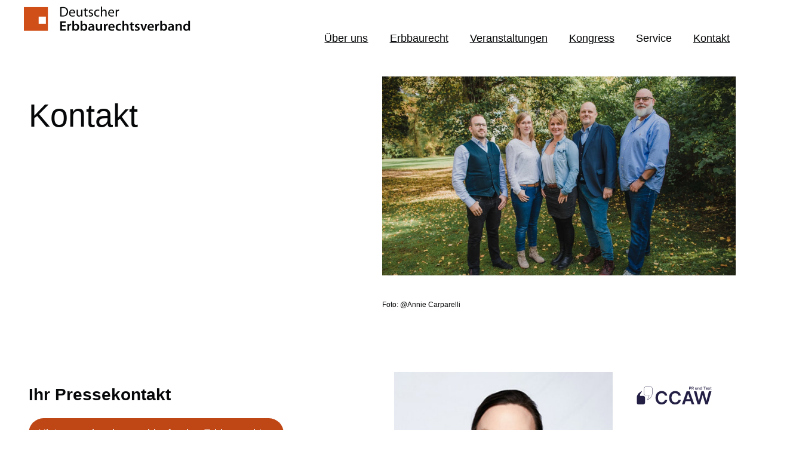

--- FILE ---
content_type: text/html; charset=UTF-8
request_url: https://www.erbbaurechtsverband.de/kontakt/
body_size: 35253
content:
<!DOCTYPE html>
<html lang="de">
<head>
	<meta charset="UTF-8" />
	<meta name="viewport" content="width=device-width, initial-scale=1" />
<meta name='robots' content='index, follow, max-image-preview:large, max-snippet:-1, max-video-preview:-1' />

	<!-- This site is optimized with the Yoast SEO plugin v26.7 - https://yoast.com/wordpress/plugins/seo/ -->
	<link rel="canonical" href="https://www.erbbaurechtsverband.de/kontakt/" />
	<meta property="og:locale" content="de_DE" />
	<meta property="og:type" content="article" />
	<meta property="og:title" content="Kontakt - Deutscher Erbbaurechtsverband e.V." />
	<meta property="og:description" content="Kontakt Ihr Pressekontakt CCAW GmbHDr. Cathrin ChristophSpadenteich 820099 HamburgTel 0177 3453142presse@erbbaurechtsverband.de Deutscher Erbbaurechtsverband e.V.Littenstraße 10, 10179 BerlinTel 030 &#8211; 54 711 254info@erbbaurechtsverband.dewww.erbbaurechtsverband.de" />
	<meta property="og:url" content="https://www.erbbaurechtsverband.de/kontakt/" />
	<meta property="og:site_name" content="Deutscher Erbbaurechtsverband e.V." />
	<meta property="article:modified_time" content="2025-10-07T12:55:33+00:00" />
	<meta property="og:image" content="https://www.erbbaurechtsverband.de/wp-content/uploads/2024/08/Team_DERV1.webp" />
	<meta property="og:image:width" content="1600" />
	<meta property="og:image:height" content="900" />
	<meta property="og:image:type" content="image/webp" />
	<meta name="twitter:card" content="summary_large_image" />
	<meta name="twitter:label1" content="Geschätzte Lesezeit" />
	<meta name="twitter:data1" content="1 Minute" />
	<script type="application/ld+json" class="yoast-schema-graph">{"@context":"https://schema.org","@graph":[{"@type":"WebPage","@id":"https://www.erbbaurechtsverband.de/kontakt/","url":"https://www.erbbaurechtsverband.de/kontakt/","name":"Kontakt - Deutscher Erbbaurechtsverband e.V.","isPartOf":{"@id":"https://www.erbbaurechtsverband.de/#website"},"primaryImageOfPage":{"@id":"https://www.erbbaurechtsverband.de/kontakt/#primaryimage"},"image":{"@id":"https://www.erbbaurechtsverband.de/kontakt/#primaryimage"},"thumbnailUrl":"https://www.erbbaurechtsverband.de/wp-content/uploads/2024/08/Team_DERV1.webp","datePublished":"2024-07-12T13:06:27+00:00","dateModified":"2025-10-07T12:55:33+00:00","breadcrumb":{"@id":"https://www.erbbaurechtsverband.de/kontakt/#breadcrumb"},"inLanguage":"de","potentialAction":[{"@type":"ReadAction","target":["https://www.erbbaurechtsverband.de/kontakt/"]}]},{"@type":"ImageObject","inLanguage":"de","@id":"https://www.erbbaurechtsverband.de/kontakt/#primaryimage","url":"https://www.erbbaurechtsverband.de/wp-content/uploads/2024/08/Team_DERV1.webp","contentUrl":"https://www.erbbaurechtsverband.de/wp-content/uploads/2024/08/Team_DERV1.webp","width":1600,"height":900},{"@type":"BreadcrumbList","@id":"https://www.erbbaurechtsverband.de/kontakt/#breadcrumb","itemListElement":[{"@type":"ListItem","position":1,"name":"Startseite","item":"https://www.erbbaurechtsverband.de/"},{"@type":"ListItem","position":2,"name":"Kontakt"}]},{"@type":"WebSite","@id":"https://www.erbbaurechtsverband.de/#website","url":"https://www.erbbaurechtsverband.de/","name":"Deutscher Erbbaurechtsverband e.V.","description":"","publisher":{"@id":"https://www.erbbaurechtsverband.de/#organization"},"potentialAction":[{"@type":"SearchAction","target":{"@type":"EntryPoint","urlTemplate":"https://www.erbbaurechtsverband.de/?s={search_term_string}"},"query-input":{"@type":"PropertyValueSpecification","valueRequired":true,"valueName":"search_term_string"}}],"inLanguage":"de"},{"@type":"Organization","@id":"https://www.erbbaurechtsverband.de/#organization","name":"Deutscher Erbbaurechtsverband e.V.","url":"https://www.erbbaurechtsverband.de/","logo":{"@type":"ImageObject","inLanguage":"de","@id":"https://www.erbbaurechtsverband.de/#/schema/logo/image/","url":"https://www.erbbaurechtsverband.de/wp-content/uploads/2024/07/Logo_wh.png","contentUrl":"https://www.erbbaurechtsverband.de/wp-content/uploads/2024/07/Logo_wh.png","width":1107,"height":164,"caption":"Deutscher Erbbaurechtsverband e.V."},"image":{"@id":"https://www.erbbaurechtsverband.de/#/schema/logo/image/"}}]}</script>
	<!-- / Yoast SEO plugin. -->


<title>Kontakt - Deutscher Erbbaurechtsverband e.V.</title>
<link rel='dns-prefetch' href='//www.google.com' />
<link rel="alternate" title="oEmbed (JSON)" type="application/json+oembed" href="https://www.erbbaurechtsverband.de/wp-json/oembed/1.0/embed?url=https%3A%2F%2Fwww.erbbaurechtsverband.de%2Fkontakt%2F" />
<link rel="alternate" title="oEmbed (XML)" type="text/xml+oembed" href="https://www.erbbaurechtsverband.de/wp-json/oembed/1.0/embed?url=https%3A%2F%2Fwww.erbbaurechtsverband.de%2Fkontakt%2F&#038;format=xml" />
<style id='wp-img-auto-sizes-contain-inline-css'>
img:is([sizes=auto i],[sizes^="auto," i]){contain-intrinsic-size:3000px 1500px}
/*# sourceURL=wp-img-auto-sizes-contain-inline-css */
</style>
<style id='wp-block-image-inline-css'>
.wp-block-image>a,.wp-block-image>figure>a{display:inline-block}.wp-block-image img{box-sizing:border-box;height:auto;max-width:100%;vertical-align:bottom}@media not (prefers-reduced-motion){.wp-block-image img.hide{visibility:hidden}.wp-block-image img.show{animation:show-content-image .4s}}.wp-block-image[style*=border-radius] img,.wp-block-image[style*=border-radius]>a{border-radius:inherit}.wp-block-image.has-custom-border img{box-sizing:border-box}.wp-block-image.aligncenter{text-align:center}.wp-block-image.alignfull>a,.wp-block-image.alignwide>a{width:100%}.wp-block-image.alignfull img,.wp-block-image.alignwide img{height:auto;width:100%}.wp-block-image .aligncenter,.wp-block-image .alignleft,.wp-block-image .alignright,.wp-block-image.aligncenter,.wp-block-image.alignleft,.wp-block-image.alignright{display:table}.wp-block-image .aligncenter>figcaption,.wp-block-image .alignleft>figcaption,.wp-block-image .alignright>figcaption,.wp-block-image.aligncenter>figcaption,.wp-block-image.alignleft>figcaption,.wp-block-image.alignright>figcaption{caption-side:bottom;display:table-caption}.wp-block-image .alignleft{float:left;margin:.5em 1em .5em 0}.wp-block-image .alignright{float:right;margin:.5em 0 .5em 1em}.wp-block-image .aligncenter{margin-left:auto;margin-right:auto}.wp-block-image :where(figcaption){margin-bottom:1em;margin-top:.5em}.wp-block-image.is-style-circle-mask img{border-radius:9999px}@supports ((-webkit-mask-image:none) or (mask-image:none)) or (-webkit-mask-image:none){.wp-block-image.is-style-circle-mask img{border-radius:0;-webkit-mask-image:url('data:image/svg+xml;utf8,<svg viewBox="0 0 100 100" xmlns="http://www.w3.org/2000/svg"><circle cx="50" cy="50" r="50"/></svg>');mask-image:url('data:image/svg+xml;utf8,<svg viewBox="0 0 100 100" xmlns="http://www.w3.org/2000/svg"><circle cx="50" cy="50" r="50"/></svg>');mask-mode:alpha;-webkit-mask-position:center;mask-position:center;-webkit-mask-repeat:no-repeat;mask-repeat:no-repeat;-webkit-mask-size:contain;mask-size:contain}}:root :where(.wp-block-image.is-style-rounded img,.wp-block-image .is-style-rounded img){border-radius:9999px}.wp-block-image figure{margin:0}.wp-lightbox-container{display:flex;flex-direction:column;position:relative}.wp-lightbox-container img{cursor:zoom-in}.wp-lightbox-container img:hover+button{opacity:1}.wp-lightbox-container button{align-items:center;backdrop-filter:blur(16px) saturate(180%);background-color:#5a5a5a40;border:none;border-radius:4px;cursor:zoom-in;display:flex;height:20px;justify-content:center;opacity:0;padding:0;position:absolute;right:16px;text-align:center;top:16px;width:20px;z-index:100}@media not (prefers-reduced-motion){.wp-lightbox-container button{transition:opacity .2s ease}}.wp-lightbox-container button:focus-visible{outline:3px auto #5a5a5a40;outline:3px auto -webkit-focus-ring-color;outline-offset:3px}.wp-lightbox-container button:hover{cursor:pointer;opacity:1}.wp-lightbox-container button:focus{opacity:1}.wp-lightbox-container button:focus,.wp-lightbox-container button:hover,.wp-lightbox-container button:not(:hover):not(:active):not(.has-background){background-color:#5a5a5a40;border:none}.wp-lightbox-overlay{box-sizing:border-box;cursor:zoom-out;height:100vh;left:0;overflow:hidden;position:fixed;top:0;visibility:hidden;width:100%;z-index:100000}.wp-lightbox-overlay .close-button{align-items:center;cursor:pointer;display:flex;justify-content:center;min-height:40px;min-width:40px;padding:0;position:absolute;right:calc(env(safe-area-inset-right) + 16px);top:calc(env(safe-area-inset-top) + 16px);z-index:5000000}.wp-lightbox-overlay .close-button:focus,.wp-lightbox-overlay .close-button:hover,.wp-lightbox-overlay .close-button:not(:hover):not(:active):not(.has-background){background:none;border:none}.wp-lightbox-overlay .lightbox-image-container{height:var(--wp--lightbox-container-height);left:50%;overflow:hidden;position:absolute;top:50%;transform:translate(-50%,-50%);transform-origin:top left;width:var(--wp--lightbox-container-width);z-index:9999999999}.wp-lightbox-overlay .wp-block-image{align-items:center;box-sizing:border-box;display:flex;height:100%;justify-content:center;margin:0;position:relative;transform-origin:0 0;width:100%;z-index:3000000}.wp-lightbox-overlay .wp-block-image img{height:var(--wp--lightbox-image-height);min-height:var(--wp--lightbox-image-height);min-width:var(--wp--lightbox-image-width);width:var(--wp--lightbox-image-width)}.wp-lightbox-overlay .wp-block-image figcaption{display:none}.wp-lightbox-overlay button{background:none;border:none}.wp-lightbox-overlay .scrim{background-color:#fff;height:100%;opacity:.9;position:absolute;width:100%;z-index:2000000}.wp-lightbox-overlay.active{visibility:visible}@media not (prefers-reduced-motion){.wp-lightbox-overlay.active{animation:turn-on-visibility .25s both}.wp-lightbox-overlay.active img{animation:turn-on-visibility .35s both}.wp-lightbox-overlay.show-closing-animation:not(.active){animation:turn-off-visibility .35s both}.wp-lightbox-overlay.show-closing-animation:not(.active) img{animation:turn-off-visibility .25s both}.wp-lightbox-overlay.zoom.active{animation:none;opacity:1;visibility:visible}.wp-lightbox-overlay.zoom.active .lightbox-image-container{animation:lightbox-zoom-in .4s}.wp-lightbox-overlay.zoom.active .lightbox-image-container img{animation:none}.wp-lightbox-overlay.zoom.active .scrim{animation:turn-on-visibility .4s forwards}.wp-lightbox-overlay.zoom.show-closing-animation:not(.active){animation:none}.wp-lightbox-overlay.zoom.show-closing-animation:not(.active) .lightbox-image-container{animation:lightbox-zoom-out .4s}.wp-lightbox-overlay.zoom.show-closing-animation:not(.active) .lightbox-image-container img{animation:none}.wp-lightbox-overlay.zoom.show-closing-animation:not(.active) .scrim{animation:turn-off-visibility .4s forwards}}@keyframes show-content-image{0%{visibility:hidden}99%{visibility:hidden}to{visibility:visible}}@keyframes turn-on-visibility{0%{opacity:0}to{opacity:1}}@keyframes turn-off-visibility{0%{opacity:1;visibility:visible}99%{opacity:0;visibility:visible}to{opacity:0;visibility:hidden}}@keyframes lightbox-zoom-in{0%{transform:translate(calc((-100vw + var(--wp--lightbox-scrollbar-width))/2 + var(--wp--lightbox-initial-left-position)),calc(-50vh + var(--wp--lightbox-initial-top-position))) scale(var(--wp--lightbox-scale))}to{transform:translate(-50%,-50%) scale(1)}}@keyframes lightbox-zoom-out{0%{transform:translate(-50%,-50%) scale(1);visibility:visible}99%{visibility:visible}to{transform:translate(calc((-100vw + var(--wp--lightbox-scrollbar-width))/2 + var(--wp--lightbox-initial-left-position)),calc(-50vh + var(--wp--lightbox-initial-top-position))) scale(var(--wp--lightbox-scale));visibility:hidden}}
/*# sourceURL=https://www.erbbaurechtsverband.de/wp-includes/blocks/image/style.min.css */
</style>
<style id='wp-block-group-inline-css'>
.wp-block-group{box-sizing:border-box}:where(.wp-block-group.wp-block-group-is-layout-constrained){position:relative}
/*# sourceURL=https://www.erbbaurechtsverband.de/wp-includes/blocks/group/style.min.css */
</style>
<style id='wp-block-navigation-link-inline-css'>
.wp-block-navigation .wp-block-navigation-item__label{overflow-wrap:break-word}.wp-block-navigation .wp-block-navigation-item__description{display:none}.link-ui-tools{outline:1px solid #f0f0f0;padding:8px}.link-ui-block-inserter{padding-top:8px}.link-ui-block-inserter__back{margin-left:8px;text-transform:uppercase}
/*# sourceURL=https://www.erbbaurechtsverband.de/wp-includes/blocks/navigation-link/style.min.css */
</style>
<style id='wp-block-navigation-inline-css'>
.wp-block-navigation{position:relative}.wp-block-navigation ul{margin-bottom:0;margin-left:0;margin-top:0;padding-left:0}.wp-block-navigation ul,.wp-block-navigation ul li{list-style:none;padding:0}.wp-block-navigation .wp-block-navigation-item{align-items:center;background-color:inherit;display:flex;position:relative}.wp-block-navigation .wp-block-navigation-item .wp-block-navigation__submenu-container:empty{display:none}.wp-block-navigation .wp-block-navigation-item__content{display:block;z-index:1}.wp-block-navigation .wp-block-navigation-item__content.wp-block-navigation-item__content{color:inherit}.wp-block-navigation.has-text-decoration-underline .wp-block-navigation-item__content,.wp-block-navigation.has-text-decoration-underline .wp-block-navigation-item__content:active,.wp-block-navigation.has-text-decoration-underline .wp-block-navigation-item__content:focus{text-decoration:underline}.wp-block-navigation.has-text-decoration-line-through .wp-block-navigation-item__content,.wp-block-navigation.has-text-decoration-line-through .wp-block-navigation-item__content:active,.wp-block-navigation.has-text-decoration-line-through .wp-block-navigation-item__content:focus{text-decoration:line-through}.wp-block-navigation :where(a),.wp-block-navigation :where(a:active),.wp-block-navigation :where(a:focus){text-decoration:none}.wp-block-navigation .wp-block-navigation__submenu-icon{align-self:center;background-color:inherit;border:none;color:currentColor;display:inline-block;font-size:inherit;height:.6em;line-height:0;margin-left:.25em;padding:0;width:.6em}.wp-block-navigation .wp-block-navigation__submenu-icon svg{display:inline-block;stroke:currentColor;height:inherit;margin-top:.075em;width:inherit}.wp-block-navigation{--navigation-layout-justification-setting:flex-start;--navigation-layout-direction:row;--navigation-layout-wrap:wrap;--navigation-layout-justify:flex-start;--navigation-layout-align:center}.wp-block-navigation.is-vertical{--navigation-layout-direction:column;--navigation-layout-justify:initial;--navigation-layout-align:flex-start}.wp-block-navigation.no-wrap{--navigation-layout-wrap:nowrap}.wp-block-navigation.items-justified-center{--navigation-layout-justification-setting:center;--navigation-layout-justify:center}.wp-block-navigation.items-justified-center.is-vertical{--navigation-layout-align:center}.wp-block-navigation.items-justified-right{--navigation-layout-justification-setting:flex-end;--navigation-layout-justify:flex-end}.wp-block-navigation.items-justified-right.is-vertical{--navigation-layout-align:flex-end}.wp-block-navigation.items-justified-space-between{--navigation-layout-justification-setting:space-between;--navigation-layout-justify:space-between}.wp-block-navigation .has-child .wp-block-navigation__submenu-container{align-items:normal;background-color:inherit;color:inherit;display:flex;flex-direction:column;opacity:0;position:absolute;z-index:2}@media not (prefers-reduced-motion){.wp-block-navigation .has-child .wp-block-navigation__submenu-container{transition:opacity .1s linear}}.wp-block-navigation .has-child .wp-block-navigation__submenu-container{height:0;overflow:hidden;visibility:hidden;width:0}.wp-block-navigation .has-child .wp-block-navigation__submenu-container>.wp-block-navigation-item>.wp-block-navigation-item__content{display:flex;flex-grow:1;padding:.5em 1em}.wp-block-navigation .has-child .wp-block-navigation__submenu-container>.wp-block-navigation-item>.wp-block-navigation-item__content .wp-block-navigation__submenu-icon{margin-left:auto;margin-right:0}.wp-block-navigation .has-child .wp-block-navigation__submenu-container .wp-block-navigation-item__content{margin:0}.wp-block-navigation .has-child .wp-block-navigation__submenu-container{left:-1px;top:100%}@media (min-width:782px){.wp-block-navigation .has-child .wp-block-navigation__submenu-container .wp-block-navigation__submenu-container{left:100%;top:-1px}.wp-block-navigation .has-child .wp-block-navigation__submenu-container .wp-block-navigation__submenu-container:before{background:#0000;content:"";display:block;height:100%;position:absolute;right:100%;width:.5em}.wp-block-navigation .has-child .wp-block-navigation__submenu-container .wp-block-navigation__submenu-icon{margin-right:.25em}.wp-block-navigation .has-child .wp-block-navigation__submenu-container .wp-block-navigation__submenu-icon svg{transform:rotate(-90deg)}}.wp-block-navigation .has-child .wp-block-navigation-submenu__toggle[aria-expanded=true]~.wp-block-navigation__submenu-container,.wp-block-navigation .has-child:not(.open-on-click):hover>.wp-block-navigation__submenu-container,.wp-block-navigation .has-child:not(.open-on-click):not(.open-on-hover-click):focus-within>.wp-block-navigation__submenu-container{height:auto;min-width:200px;opacity:1;overflow:visible;visibility:visible;width:auto}.wp-block-navigation.has-background .has-child .wp-block-navigation__submenu-container{left:0;top:100%}@media (min-width:782px){.wp-block-navigation.has-background .has-child .wp-block-navigation__submenu-container .wp-block-navigation__submenu-container{left:100%;top:0}}.wp-block-navigation-submenu{display:flex;position:relative}.wp-block-navigation-submenu .wp-block-navigation__submenu-icon svg{stroke:currentColor}button.wp-block-navigation-item__content{background-color:initial;border:none;color:currentColor;font-family:inherit;font-size:inherit;font-style:inherit;font-weight:inherit;letter-spacing:inherit;line-height:inherit;text-align:left;text-transform:inherit}.wp-block-navigation-submenu__toggle{cursor:pointer}.wp-block-navigation-submenu__toggle[aria-expanded=true]+.wp-block-navigation__submenu-icon>svg,.wp-block-navigation-submenu__toggle[aria-expanded=true]>svg{transform:rotate(180deg)}.wp-block-navigation-item.open-on-click .wp-block-navigation-submenu__toggle{padding-left:0;padding-right:.85em}.wp-block-navigation-item.open-on-click .wp-block-navigation-submenu__toggle+.wp-block-navigation__submenu-icon{margin-left:-.6em;pointer-events:none}.wp-block-navigation-item.open-on-click button.wp-block-navigation-item__content:not(.wp-block-navigation-submenu__toggle){padding:0}.wp-block-navigation .wp-block-page-list,.wp-block-navigation__container,.wp-block-navigation__responsive-close,.wp-block-navigation__responsive-container,.wp-block-navigation__responsive-container-content,.wp-block-navigation__responsive-dialog{gap:inherit}:where(.wp-block-navigation.has-background .wp-block-navigation-item a:not(.wp-element-button)),:where(.wp-block-navigation.has-background .wp-block-navigation-submenu a:not(.wp-element-button)){padding:.5em 1em}:where(.wp-block-navigation .wp-block-navigation__submenu-container .wp-block-navigation-item a:not(.wp-element-button)),:where(.wp-block-navigation .wp-block-navigation__submenu-container .wp-block-navigation-submenu a:not(.wp-element-button)),:where(.wp-block-navigation .wp-block-navigation__submenu-container .wp-block-navigation-submenu button.wp-block-navigation-item__content),:where(.wp-block-navigation .wp-block-navigation__submenu-container .wp-block-pages-list__item button.wp-block-navigation-item__content){padding:.5em 1em}.wp-block-navigation.items-justified-right .wp-block-navigation__container .has-child .wp-block-navigation__submenu-container,.wp-block-navigation.items-justified-right .wp-block-page-list>.has-child .wp-block-navigation__submenu-container,.wp-block-navigation.items-justified-space-between .wp-block-page-list>.has-child:last-child .wp-block-navigation__submenu-container,.wp-block-navigation.items-justified-space-between>.wp-block-navigation__container>.has-child:last-child .wp-block-navigation__submenu-container{left:auto;right:0}.wp-block-navigation.items-justified-right .wp-block-navigation__container .has-child .wp-block-navigation__submenu-container .wp-block-navigation__submenu-container,.wp-block-navigation.items-justified-right .wp-block-page-list>.has-child .wp-block-navigation__submenu-container .wp-block-navigation__submenu-container,.wp-block-navigation.items-justified-space-between .wp-block-page-list>.has-child:last-child .wp-block-navigation__submenu-container .wp-block-navigation__submenu-container,.wp-block-navigation.items-justified-space-between>.wp-block-navigation__container>.has-child:last-child .wp-block-navigation__submenu-container .wp-block-navigation__submenu-container{left:-1px;right:-1px}@media (min-width:782px){.wp-block-navigation.items-justified-right .wp-block-navigation__container .has-child .wp-block-navigation__submenu-container .wp-block-navigation__submenu-container,.wp-block-navigation.items-justified-right .wp-block-page-list>.has-child .wp-block-navigation__submenu-container .wp-block-navigation__submenu-container,.wp-block-navigation.items-justified-space-between .wp-block-page-list>.has-child:last-child .wp-block-navigation__submenu-container .wp-block-navigation__submenu-container,.wp-block-navigation.items-justified-space-between>.wp-block-navigation__container>.has-child:last-child .wp-block-navigation__submenu-container .wp-block-navigation__submenu-container{left:auto;right:100%}}.wp-block-navigation:not(.has-background) .wp-block-navigation__submenu-container{background-color:#fff;border:1px solid #00000026}.wp-block-navigation.has-background .wp-block-navigation__submenu-container{background-color:inherit}.wp-block-navigation:not(.has-text-color) .wp-block-navigation__submenu-container{color:#000}.wp-block-navigation__container{align-items:var(--navigation-layout-align,initial);display:flex;flex-direction:var(--navigation-layout-direction,initial);flex-wrap:var(--navigation-layout-wrap,wrap);justify-content:var(--navigation-layout-justify,initial);list-style:none;margin:0;padding-left:0}.wp-block-navigation__container .is-responsive{display:none}.wp-block-navigation__container:only-child,.wp-block-page-list:only-child{flex-grow:1}@keyframes overlay-menu__fade-in-animation{0%{opacity:0;transform:translateY(.5em)}to{opacity:1;transform:translateY(0)}}.wp-block-navigation__responsive-container{bottom:0;display:none;left:0;position:fixed;right:0;top:0}.wp-block-navigation__responsive-container :where(.wp-block-navigation-item a){color:inherit}.wp-block-navigation__responsive-container .wp-block-navigation__responsive-container-content{align-items:var(--navigation-layout-align,initial);display:flex;flex-direction:var(--navigation-layout-direction,initial);flex-wrap:var(--navigation-layout-wrap,wrap);justify-content:var(--navigation-layout-justify,initial)}.wp-block-navigation__responsive-container:not(.is-menu-open.is-menu-open){background-color:inherit!important;color:inherit!important}.wp-block-navigation__responsive-container.is-menu-open{background-color:inherit;display:flex;flex-direction:column}@media not (prefers-reduced-motion){.wp-block-navigation__responsive-container.is-menu-open{animation:overlay-menu__fade-in-animation .1s ease-out;animation-fill-mode:forwards}}.wp-block-navigation__responsive-container.is-menu-open{overflow:auto;padding:clamp(1rem,var(--wp--style--root--padding-top),20rem) clamp(1rem,var(--wp--style--root--padding-right),20rem) clamp(1rem,var(--wp--style--root--padding-bottom),20rem) clamp(1rem,var(--wp--style--root--padding-left),20rem);z-index:100000}.wp-block-navigation__responsive-container.is-menu-open .wp-block-navigation__responsive-container-content{align-items:var(--navigation-layout-justification-setting,inherit);display:flex;flex-direction:column;flex-wrap:nowrap;overflow:visible;padding-top:calc(2rem + 24px)}.wp-block-navigation__responsive-container.is-menu-open .wp-block-navigation__responsive-container-content,.wp-block-navigation__responsive-container.is-menu-open .wp-block-navigation__responsive-container-content .wp-block-navigation__container,.wp-block-navigation__responsive-container.is-menu-open .wp-block-navigation__responsive-container-content .wp-block-page-list{justify-content:flex-start}.wp-block-navigation__responsive-container.is-menu-open .wp-block-navigation__responsive-container-content .wp-block-navigation__submenu-icon{display:none}.wp-block-navigation__responsive-container.is-menu-open .wp-block-navigation__responsive-container-content .has-child .wp-block-navigation__submenu-container{border:none;height:auto;min-width:200px;opacity:1;overflow:initial;padding-left:2rem;padding-right:2rem;position:static;visibility:visible;width:auto}.wp-block-navigation__responsive-container.is-menu-open .wp-block-navigation__responsive-container-content .wp-block-navigation__container,.wp-block-navigation__responsive-container.is-menu-open .wp-block-navigation__responsive-container-content .wp-block-navigation__submenu-container{gap:inherit}.wp-block-navigation__responsive-container.is-menu-open .wp-block-navigation__responsive-container-content .wp-block-navigation__submenu-container{padding-top:var(--wp--style--block-gap,2em)}.wp-block-navigation__responsive-container.is-menu-open .wp-block-navigation__responsive-container-content .wp-block-navigation-item__content{padding:0}.wp-block-navigation__responsive-container.is-menu-open .wp-block-navigation__responsive-container-content .wp-block-navigation-item,.wp-block-navigation__responsive-container.is-menu-open .wp-block-navigation__responsive-container-content .wp-block-navigation__container,.wp-block-navigation__responsive-container.is-menu-open .wp-block-navigation__responsive-container-content .wp-block-page-list{align-items:var(--navigation-layout-justification-setting,initial);display:flex;flex-direction:column}.wp-block-navigation__responsive-container.is-menu-open .wp-block-navigation-item,.wp-block-navigation__responsive-container.is-menu-open .wp-block-navigation-item .wp-block-navigation__submenu-container,.wp-block-navigation__responsive-container.is-menu-open .wp-block-navigation__container,.wp-block-navigation__responsive-container.is-menu-open .wp-block-page-list{background:#0000!important;color:inherit!important}.wp-block-navigation__responsive-container.is-menu-open .wp-block-navigation__submenu-container.wp-block-navigation__submenu-container.wp-block-navigation__submenu-container.wp-block-navigation__submenu-container{left:auto;right:auto}@media (min-width:600px){.wp-block-navigation__responsive-container:not(.hidden-by-default):not(.is-menu-open){background-color:inherit;display:block;position:relative;width:100%;z-index:auto}.wp-block-navigation__responsive-container:not(.hidden-by-default):not(.is-menu-open) .wp-block-navigation__responsive-container-close{display:none}.wp-block-navigation__responsive-container.is-menu-open .wp-block-navigation__submenu-container.wp-block-navigation__submenu-container.wp-block-navigation__submenu-container.wp-block-navigation__submenu-container{left:0}}.wp-block-navigation:not(.has-background) .wp-block-navigation__responsive-container.is-menu-open{background-color:#fff}.wp-block-navigation:not(.has-text-color) .wp-block-navigation__responsive-container.is-menu-open{color:#000}.wp-block-navigation__toggle_button_label{font-size:1rem;font-weight:700}.wp-block-navigation__responsive-container-close,.wp-block-navigation__responsive-container-open{background:#0000;border:none;color:currentColor;cursor:pointer;margin:0;padding:0;text-transform:inherit;vertical-align:middle}.wp-block-navigation__responsive-container-close svg,.wp-block-navigation__responsive-container-open svg{fill:currentColor;display:block;height:24px;pointer-events:none;width:24px}.wp-block-navigation__responsive-container-open{display:flex}.wp-block-navigation__responsive-container-open.wp-block-navigation__responsive-container-open.wp-block-navigation__responsive-container-open{font-family:inherit;font-size:inherit;font-weight:inherit}@media (min-width:600px){.wp-block-navigation__responsive-container-open:not(.always-shown){display:none}}.wp-block-navigation__responsive-container-close{position:absolute;right:0;top:0;z-index:2}.wp-block-navigation__responsive-container-close.wp-block-navigation__responsive-container-close.wp-block-navigation__responsive-container-close{font-family:inherit;font-size:inherit;font-weight:inherit}.wp-block-navigation__responsive-close{width:100%}.has-modal-open .wp-block-navigation__responsive-close{margin-left:auto;margin-right:auto;max-width:var(--wp--style--global--wide-size,100%)}.wp-block-navigation__responsive-close:focus{outline:none}.is-menu-open .wp-block-navigation__responsive-close,.is-menu-open .wp-block-navigation__responsive-container-content,.is-menu-open .wp-block-navigation__responsive-dialog{box-sizing:border-box}.wp-block-navigation__responsive-dialog{position:relative}.has-modal-open .admin-bar .is-menu-open .wp-block-navigation__responsive-dialog{margin-top:46px}@media (min-width:782px){.has-modal-open .admin-bar .is-menu-open .wp-block-navigation__responsive-dialog{margin-top:32px}}html.has-modal-open{overflow:hidden}
/*# sourceURL=https://www.erbbaurechtsverband.de/wp-includes/blocks/navigation/style.min.css */
</style>
<style id='wp-block-heading-inline-css'>
h1:where(.wp-block-heading).has-background,h2:where(.wp-block-heading).has-background,h3:where(.wp-block-heading).has-background,h4:where(.wp-block-heading).has-background,h5:where(.wp-block-heading).has-background,h6:where(.wp-block-heading).has-background{padding:1.25em 2.375em}h1.has-text-align-left[style*=writing-mode]:where([style*=vertical-lr]),h1.has-text-align-right[style*=writing-mode]:where([style*=vertical-rl]),h2.has-text-align-left[style*=writing-mode]:where([style*=vertical-lr]),h2.has-text-align-right[style*=writing-mode]:where([style*=vertical-rl]),h3.has-text-align-left[style*=writing-mode]:where([style*=vertical-lr]),h3.has-text-align-right[style*=writing-mode]:where([style*=vertical-rl]),h4.has-text-align-left[style*=writing-mode]:where([style*=vertical-lr]),h4.has-text-align-right[style*=writing-mode]:where([style*=vertical-rl]),h5.has-text-align-left[style*=writing-mode]:where([style*=vertical-lr]),h5.has-text-align-right[style*=writing-mode]:where([style*=vertical-rl]),h6.has-text-align-left[style*=writing-mode]:where([style*=vertical-lr]),h6.has-text-align-right[style*=writing-mode]:where([style*=vertical-rl]){rotate:180deg}
/*# sourceURL=https://www.erbbaurechtsverband.de/wp-includes/blocks/heading/style.min.css */
</style>
<style id='wp-block-paragraph-inline-css'>
.is-small-text{font-size:.875em}.is-regular-text{font-size:1em}.is-large-text{font-size:2.25em}.is-larger-text{font-size:3em}.has-drop-cap:not(:focus):first-letter{float:left;font-size:8.4em;font-style:normal;font-weight:100;line-height:.68;margin:.05em .1em 0 0;text-transform:uppercase}body.rtl .has-drop-cap:not(:focus):first-letter{float:none;margin-left:.1em}p.has-drop-cap.has-background{overflow:hidden}:root :where(p.has-background){padding:1.25em 2.375em}:where(p.has-text-color:not(.has-link-color)) a{color:inherit}p.has-text-align-left[style*="writing-mode:vertical-lr"],p.has-text-align-right[style*="writing-mode:vertical-rl"]{rotate:180deg}
/*# sourceURL=https://www.erbbaurechtsverband.de/wp-includes/blocks/paragraph/style.min.css */
</style>
<style id='wp-block-post-content-inline-css'>
.wp-block-post-content{display:flow-root}
/*# sourceURL=https://www.erbbaurechtsverband.de/wp-includes/blocks/post-content/style.min.css */
</style>
<style id='wp-block-library-inline-css'>
:root{--wp-block-synced-color:#7a00df;--wp-block-synced-color--rgb:122,0,223;--wp-bound-block-color:var(--wp-block-synced-color);--wp-editor-canvas-background:#ddd;--wp-admin-theme-color:#007cba;--wp-admin-theme-color--rgb:0,124,186;--wp-admin-theme-color-darker-10:#006ba1;--wp-admin-theme-color-darker-10--rgb:0,107,160.5;--wp-admin-theme-color-darker-20:#005a87;--wp-admin-theme-color-darker-20--rgb:0,90,135;--wp-admin-border-width-focus:2px}@media (min-resolution:192dpi){:root{--wp-admin-border-width-focus:1.5px}}.wp-element-button{cursor:pointer}:root .has-very-light-gray-background-color{background-color:#eee}:root .has-very-dark-gray-background-color{background-color:#313131}:root .has-very-light-gray-color{color:#eee}:root .has-very-dark-gray-color{color:#313131}:root .has-vivid-green-cyan-to-vivid-cyan-blue-gradient-background{background:linear-gradient(135deg,#00d084,#0693e3)}:root .has-purple-crush-gradient-background{background:linear-gradient(135deg,#34e2e4,#4721fb 50%,#ab1dfe)}:root .has-hazy-dawn-gradient-background{background:linear-gradient(135deg,#faaca8,#dad0ec)}:root .has-subdued-olive-gradient-background{background:linear-gradient(135deg,#fafae1,#67a671)}:root .has-atomic-cream-gradient-background{background:linear-gradient(135deg,#fdd79a,#004a59)}:root .has-nightshade-gradient-background{background:linear-gradient(135deg,#330968,#31cdcf)}:root .has-midnight-gradient-background{background:linear-gradient(135deg,#020381,#2874fc)}:root{--wp--preset--font-size--normal:16px;--wp--preset--font-size--huge:42px}.has-regular-font-size{font-size:1em}.has-larger-font-size{font-size:2.625em}.has-normal-font-size{font-size:var(--wp--preset--font-size--normal)}.has-huge-font-size{font-size:var(--wp--preset--font-size--huge)}.has-text-align-center{text-align:center}.has-text-align-left{text-align:left}.has-text-align-right{text-align:right}.has-fit-text{white-space:nowrap!important}#end-resizable-editor-section{display:none}.aligncenter{clear:both}.items-justified-left{justify-content:flex-start}.items-justified-center{justify-content:center}.items-justified-right{justify-content:flex-end}.items-justified-space-between{justify-content:space-between}.screen-reader-text{border:0;clip-path:inset(50%);height:1px;margin:-1px;overflow:hidden;padding:0;position:absolute;width:1px;word-wrap:normal!important}.screen-reader-text:focus{background-color:#ddd;clip-path:none;color:#444;display:block;font-size:1em;height:auto;left:5px;line-height:normal;padding:15px 23px 14px;text-decoration:none;top:5px;width:auto;z-index:100000}html :where(.has-border-color){border-style:solid}html :where([style*=border-top-color]){border-top-style:solid}html :where([style*=border-right-color]){border-right-style:solid}html :where([style*=border-bottom-color]){border-bottom-style:solid}html :where([style*=border-left-color]){border-left-style:solid}html :where([style*=border-width]){border-style:solid}html :where([style*=border-top-width]){border-top-style:solid}html :where([style*=border-right-width]){border-right-style:solid}html :where([style*=border-bottom-width]){border-bottom-style:solid}html :where([style*=border-left-width]){border-left-style:solid}html :where(img[class*=wp-image-]){height:auto;max-width:100%}:where(figure){margin:0 0 1em}html :where(.is-position-sticky){--wp-admin--admin-bar--position-offset:var(--wp-admin--admin-bar--height,0px)}@media screen and (max-width:600px){html :where(.is-position-sticky){--wp-admin--admin-bar--position-offset:0px}}
/*# sourceURL=/wp-includes/css/dist/block-library/common.min.css */
</style>
<style id='global-styles-inline-css'>
:root{--wp--preset--aspect-ratio--square: 1;--wp--preset--aspect-ratio--4-3: 4/3;--wp--preset--aspect-ratio--3-4: 3/4;--wp--preset--aspect-ratio--3-2: 3/2;--wp--preset--aspect-ratio--2-3: 2/3;--wp--preset--aspect-ratio--16-9: 16/9;--wp--preset--aspect-ratio--9-16: 9/16;--wp--preset--color--black: #000000;--wp--preset--color--cyan-bluish-gray: #abb8c3;--wp--preset--color--white: #ffffff;--wp--preset--color--pale-pink: #f78da7;--wp--preset--color--vivid-red: #cf2e2e;--wp--preset--color--luminous-vivid-orange: #ff6900;--wp--preset--color--luminous-vivid-amber: #fcb900;--wp--preset--color--light-green-cyan: #7bdcb5;--wp--preset--color--vivid-green-cyan: #00d084;--wp--preset--color--pale-cyan-blue: #8ed1fc;--wp--preset--color--vivid-cyan-blue: #0693e3;--wp--preset--color--vivid-purple: #9b51e0;--wp--preset--color--primary: #4F309E;--wp--preset--color--secondary: #F9DD61;--wp--preset--color--tertiary: #9B82D9;--wp--preset--color--foreground: #0e1111;--wp--preset--color--dark: #3d3549;--wp--preset--color--mediumdark: #9992a3;--wp--preset--color--mediumlight: #cbc6d1;--wp--preset--color--base: #e9e6ed;--wp--preset--color--background: #f9f7ff;--wp--preset--color--darkest: #000000;--wp--preset--color--lightest: #ffffff;--wp--preset--color--transparent: rgb(255,255,255,0);--wp--preset--color--custom-primary-500: #bf4615;--wp--preset--color--custom-neutral-100-lightest: #ebeced;--wp--preset--color--custom-darkest: #060708;--wp--preset--color--custom-neutral-200: #c4c7c9;--wp--preset--color--custom-primary-100: #faede8;--wp--preset--color--custom-primary-200: #e8a78c;--wp--preset--gradient--vivid-cyan-blue-to-vivid-purple: linear-gradient(135deg,rgb(6,147,227) 0%,rgb(155,81,224) 100%);--wp--preset--gradient--light-green-cyan-to-vivid-green-cyan: linear-gradient(135deg,rgb(122,220,180) 0%,rgb(0,208,130) 100%);--wp--preset--gradient--luminous-vivid-amber-to-luminous-vivid-orange: linear-gradient(135deg,rgb(252,185,0) 0%,rgb(255,105,0) 100%);--wp--preset--gradient--luminous-vivid-orange-to-vivid-red: linear-gradient(135deg,rgb(255,105,0) 0%,rgb(207,46,46) 100%);--wp--preset--gradient--very-light-gray-to-cyan-bluish-gray: linear-gradient(135deg,rgb(238,238,238) 0%,rgb(169,184,195) 100%);--wp--preset--gradient--cool-to-warm-spectrum: linear-gradient(135deg,rgb(74,234,220) 0%,rgb(151,120,209) 20%,rgb(207,42,186) 40%,rgb(238,44,130) 60%,rgb(251,105,98) 80%,rgb(254,248,76) 100%);--wp--preset--gradient--blush-light-purple: linear-gradient(135deg,rgb(255,206,236) 0%,rgb(152,150,240) 100%);--wp--preset--gradient--blush-bordeaux: linear-gradient(135deg,rgb(254,205,165) 0%,rgb(254,45,45) 50%,rgb(107,0,62) 100%);--wp--preset--gradient--luminous-dusk: linear-gradient(135deg,rgb(255,203,112) 0%,rgb(199,81,192) 50%,rgb(65,88,208) 100%);--wp--preset--gradient--pale-ocean: linear-gradient(135deg,rgb(255,245,203) 0%,rgb(182,227,212) 50%,rgb(51,167,181) 100%);--wp--preset--gradient--electric-grass: linear-gradient(135deg,rgb(202,248,128) 0%,rgb(113,206,126) 100%);--wp--preset--gradient--midnight: linear-gradient(135deg,rgb(2,3,129) 0%,rgb(40,116,252) 100%);--wp--preset--gradient--primary-to-secondary: linear-gradient(135deg,var(--wp--preset--color--primary) 0%,var(--wp--preset--color--secondary) 100%);--wp--preset--gradient--primary-to-tertiary: linear-gradient(135deg,var(--wp--preset--color--primary) 0%,var(--wp--preset--color--tertiary) 100%);--wp--preset--gradient--secondary-to-primary: linear-gradient(135deg,var(--wp--preset--color--secondary) 0%,var(--wp--preset--color--primary) 100%);--wp--preset--gradient--background-to-primary: linear-gradient(235deg,var(--wp--preset--color--primary) 0%,var(--wp--preset--color--background) 100%);--wp--preset--gradient--tertiary-to-primary: linear-gradient(135deg,var(--wp--preset--color--tertiary) 0%,var(--wp--preset--color--primary) 100%);--wp--preset--gradient--primary-to-background: linear-gradient(235deg,var(--wp--preset--color--background) 0%,var(--wp--preset--color--primary) 100%);--wp--preset--gradient--secondary-to-tertiary: linear-gradient(135deg,var(--wp--preset--color--secondary) 0%,var(--wp--preset--color--tertiary) 100%);--wp--preset--gradient--tertiary-to-secondary: linear-gradient(135deg,var(--wp--preset--color--tertiary) 0%,var(--wp--preset--color--secondary) 100%);--wp--preset--gradient--background-to-secondary: linear-gradient(235deg,var(--wp--preset--color--secondary) 0%,var(--wp--preset--color--background) 100%);--wp--preset--gradient--background-to-tertiary: linear-gradient(235deg,var(--wp--preset--color--tertiary) 0%,var(--wp--preset--color--background) 100%);--wp--preset--gradient--secondary-to-background: linear-gradient(235deg,var(--wp--preset--color--background) 0%,var(--wp--preset--color--secondary) 100%);--wp--preset--gradient--tertiary-to-background: linear-gradient(235deg,var(--wp--preset--color--background) 0%,var(--wp--preset--color--tertiary) 100%);--wp--preset--gradient--foreground-to-primary: linear-gradient(135deg,var(--wp--preset--color--foreground) 0%,var(--wp--preset--color--primary) 100%);--wp--preset--gradient--foreground-to-secondary: linear-gradient(135deg,var(--wp--preset--color--foreground) 0%,var(--wp--preset--color--secondary) 100%);--wp--preset--gradient--foreground-to-tertiary: linear-gradient(135deg,var(--wp--preset--color--foreground) 0%,var(--wp--preset--color--tertiary) 100%);--wp--preset--gradient--primary-to-foreground: linear-gradient(135deg,var(--wp--preset--color--primary) 0%,var(--wp--preset--color--foreground) 100%);--wp--preset--gradient--secondary-to-foreground: linear-gradient(135deg,var(--wp--preset--color--secondary) 0%,var(--wp--preset--color--foreground) 100%);--wp--preset--gradient--tertiary-to-foreground: linear-gradient(135deg,var(--wp--preset--color--tertiary) 0%,var(--wp--preset--color--foreground) 100%);--wp--preset--gradient--background-to-mediumlight: linear-gradient(180deg,var(--wp--preset--color--background) 0%,var(--wp--preset--color--mediumlight) 100%);--wp--preset--gradient--lightest-to-mediumlight: linear-gradient(180deg,var(--wp--preset--color--lightest) 0%,var(--wp--preset--color--mediumlight) 100%);--wp--preset--gradient--mediumlight-to-dark: linear-gradient(180deg,var(--wp--preset--color--mediumlight) 0%,var(--wp--preset--color--dark) 100%);--wp--preset--gradient--mediumlight-to-background: linear-gradient(180deg,var(--wp--preset--color--mediumlight) 0%,var(--wp--preset--color--background) 100%);--wp--preset--gradient--mediumlight-to-lightest: linear-gradient(180deg,var(--wp--preset--color--mediumlight) 0%,var(--wp--preset--color--lightest) 100%);--wp--preset--gradient--dark-to-mediumdark: linear-gradient(180deg,var(--wp--preset--color--dark) 0%,var(--wp--preset--color--mediumdark) 100%);--wp--preset--gradient--vertical-background-to-primary: linear-gradient(180deg,var(--wp--preset--color--background) 0%,var(--wp--preset--color--primary) 100%);--wp--preset--gradient--vertical-background-to-secondary: linear-gradient(180deg,var(--wp--preset--color--background) 0%,var(--wp--preset--color--secondary) 100%);--wp--preset--gradient--vertical-background-to-tertiary: linear-gradient(180deg,var(--wp--preset--color--background) 0%,var(--wp--preset--color--tertiary) 100%);--wp--preset--gradient--vertical-primary-to-background: linear-gradient(180deg,var(--wp--preset--color--primary) 0%,var(--wp--preset--color--background) 100%);--wp--preset--gradient--vertical-secondary-to-background: linear-gradient(180deg,var(--wp--preset--color--secondary) 0%,var(--wp--preset--color--background) 100%);--wp--preset--gradient--vertical-tertiary-to-background: linear-gradient(180deg,var(--wp--preset--color--tertiary) 0%,var(--wp--preset--color--background) 100%);--wp--preset--gradient--cut-foreground-transparent-1-4: linear-gradient(180deg,var(--wp--preset--color--foreground) 25%,var(--wp--preset--color--transparent) 25%);--wp--preset--gradient--cut-foreground-transparent-1-2: linear-gradient(180deg,var(--wp--preset--color--foreground) 50%,var(--wp--preset--color--transparent) 50%);--wp--preset--gradient--cut-foreground-transparent-3-4: linear-gradient(180deg,var(--wp--preset--color--foreground) 75%,var(--wp--preset--color--transparent) 75%);--wp--preset--gradient--cut-transparent-foreground-1-4: linear-gradient(180deg,var(--wp--preset--color--transparent) 25%,var(--wp--preset--color--foreground) 25%);--wp--preset--gradient--cut-transparent-foreground-1-2: linear-gradient(180deg,var(--wp--preset--color--transparent) 50%,var(--wp--preset--color--foreground) 50%);--wp--preset--gradient--cut-transparent-foreground-3-4: linear-gradient(180deg,var(--wp--preset--color--transparent) 75%,var(--wp--preset--color--foreground) 75%);--wp--preset--gradient--cut-foreground-transparent-1-4-horizontal: linear-gradient(90deg,var(--wp--preset--color--foreground) 25%,var(--wp--preset--color--transparent) 25%);--wp--preset--gradient--cut-foreground-transparent-1-2-horizontal: linear-gradient(90deg,var(--wp--preset--color--foreground) 50%,var(--wp--preset--color--transparent) 50%);--wp--preset--gradient--cut-foreground-transparent-3-4-horizontal: linear-gradient(90deg,var(--wp--preset--color--foreground) 75%,var(--wp--preset--color--transparent) 75%);--wp--preset--gradient--cut-transparent-foreground-1-4-horizontal: linear-gradient(90deg,var(--wp--preset--color--transparent) 25%,var(--wp--preset--color--foreground) 25%);--wp--preset--gradient--cut-transparent-foreground-1-2-horizontal: linear-gradient(90deg,var(--wp--preset--color--transparent) 50%,var(--wp--preset--color--foreground) 50%);--wp--preset--gradient--cut-transparent-foreground-3-4-horizontal: linear-gradient(90deg,var(--wp--preset--color--transparent) 75%,var(--wp--preset--color--foreground) 75%);--wp--preset--gradient--cut-background-transparent-1-4: linear-gradient(180deg,var(--wp--preset--color--background) 25%,var(--wp--preset--color--transparent) 25%);--wp--preset--gradient--cut-background-transparent-1-2: linear-gradient(180deg,var(--wp--preset--color--background) 50%,var(--wp--preset--color--transparent) 50%);--wp--preset--gradient--cut-background-transparent-3-4: linear-gradient(180deg,var(--wp--preset--color--background) 75%,var(--wp--preset--color--transparent) 75%);--wp--preset--gradient--cut-transparent-background-1-4: linear-gradient(180deg,var(--wp--preset--color--transparent) 25%,var(--wp--preset--color--background) 25%);--wp--preset--gradient--cut-transparent-background-1-2: linear-gradient(180deg,var(--wp--preset--color--transparent) 50%,var(--wp--preset--color--background) 50%);--wp--preset--gradient--cut-transparent-background-3-4: linear-gradient(180deg,var(--wp--preset--color--transparent) 75%,var(--wp--preset--color--background) 75%);--wp--preset--gradient--cut-background-transparent-1-4-horizontal: linear-gradient(90deg,var(--wp--preset--color--background) 25%,var(--wp--preset--color--transparent) 25%);--wp--preset--gradient--cut-background-transparent-1-2-horizontal: linear-gradient(90deg,var(--wp--preset--color--background) 50%,var(--wp--preset--color--transparent) 50%);--wp--preset--gradient--cut-background-transparent-3-4-horizontal: linear-gradient(90deg,var(--wp--preset--color--background) 75%,var(--wp--preset--color--transparent) 75%);--wp--preset--gradient--cut-transparent-background-1-4-horizontal: linear-gradient(90deg,var(--wp--preset--color--transparent) 25%,var(--wp--preset--color--background) 25%);--wp--preset--gradient--cut-transparent-background-1-2-horizontal: linear-gradient(90deg,var(--wp--preset--color--transparent) 50%,var(--wp--preset--color--background) 50%);--wp--preset--gradient--cut-transparent-background-3-4-horizontal: linear-gradient(90deg,var(--wp--preset--color--transparent) 75%,var(--wp--preset--color--background) 75%);--wp--preset--font-size--small: 1rem;--wp--preset--font-size--medium: clamp(1.2rem, 1.2rem + ((1vw - 0.2rem) * 0.429), 1.5rem);--wp--preset--font-size--large: clamp(1.8rem, 1.8rem + ((1vw - 0.2rem) * 0.571), 2.2rem);--wp--preset--font-size--x-large: clamp(2.5rem, 2.5rem + ((1vw - 0.2rem) * 1.429), 3.5rem);--wp--preset--font-size--tiny: 0.75rem;--wp--preset--font-size--base: clamp(1rem, 1rem + ((1vw - 0.2rem) * 0.214), 1.15rem);--wp--preset--font-size--xx-large: clamp(4rem, 4rem + ((1vw - 0.2rem) * 1.786), 5.25rem);--wp--preset--font-size--custom-1: clamp(1.172rem, 1.172rem + ((1vw - 0.2rem) * 0.969), 1.85rem);--wp--preset--font-family--body: DM Sans, Inter, 'Helvetica Neue', -apple-system, BlinkMacSystemFont, 'Segoe UI', Roboto, 'Arial Nova', 'Nimbus Sans', Arial, sans-serif;--wp--preset--font-family--heading: DM Sans, Inter, 'Helvetica Neue', -apple-system, BlinkMacSystemFont, 'Segoe UI', Roboto, 'Arial Nova', 'Nimbus Sans', Arial, sans-serif;--wp--preset--font-family--highlight: ui-monospace, 'Cascadia Code', 'Source Code Pro', Menlo, Consolas, 'DejaVu Sans Mono', monospace;;--wp--preset--font-family--inter: Inter, sans-serif;--wp--preset--font-family--ibm-plex-mono: "IBM Plex Mono", monospace;--wp--preset--spacing--20: 0.44rem;--wp--preset--spacing--30: 0.67rem;--wp--preset--spacing--40: 1rem;--wp--preset--spacing--50: 1.5rem;--wp--preset--spacing--60: 2.25rem;--wp--preset--spacing--70: 3.38rem;--wp--preset--spacing--80: 5.06rem;--wp--preset--spacing--tiny: 1.5rem;--wp--preset--spacing--small: 2.5rem;--wp--preset--spacing--medium: 5rem;--wp--preset--spacing--large: 7.5rem;--wp--preset--spacing--x-large: 10rem;--wp--preset--shadow--natural: 6px 6px 9px rgba(0, 0, 0, 0.2);--wp--preset--shadow--deep: 12px 12px 50px rgba(0, 0, 0, 0.4);--wp--preset--shadow--sharp: 6px 6px 0px rgba(0, 0, 0, 0.2);--wp--preset--shadow--outlined: 6px 6px 0px -3px rgb(255, 255, 255), 6px 6px rgb(0, 0, 0);--wp--preset--shadow--crisp: 6px 6px 0px rgb(0, 0, 0);--wp--preset--shadow--elevated: 0 3px 6px -1px rgb(0, 0, 0, 0.2);--wp--preset--shadow--border: 0px 0px 0px 2px rgb(0, 0, 0);--wp--custom--font-weight--black: 900;--wp--custom--font-weight--extra-bold: 800;--wp--custom--font-weight--bold: 700;--wp--custom--font-weight--semi-bold: 600;--wp--custom--font-weight--medium: 500;--wp--custom--font-weight--regular: 400;--wp--custom--font-weight--light: 300;--wp--custom--font-weight--extra-light: 200;--wp--custom--font-weight--thin: 100;--wp--custom--greyd--button--prim--border--color: var(--wp--preset--color--custom-primary-500);--wp--custom--greyd--button--prim--border--radius: 100px;--wp--custom--greyd--button--prim--border--style: solid;--wp--custom--greyd--button--prim--border--width: 1px;--wp--custom--greyd--button--prim--color--background: var(--wp--preset--color--transparent);--wp--custom--greyd--button--prim--color--text: var(--wp--preset--color--custom-primary-500);--wp--custom--greyd--button--prim--shadow: none;--wp--custom--greyd--button--prim--hover--color--background: var(--wp--preset--color--custom-primary-500);--wp--custom--greyd--button--prim--hover--color--text: var(--wp--preset--color--lightest);--wp--custom--greyd--button--prim--hover--border--color: var(--wp--preset--color--custom-primary-500);--wp--custom--greyd--button--prim--hover--border--style: solid;--wp--custom--greyd--button--prim--hover--border--width: var(--wp--custom--greyd--button--prim--border--width);--wp--custom--greyd--button--prim--hover--shadow: var(--wp--custom--greyd--button--prim--shadow);--wp--custom--greyd--button--sec--border--color: var(--wp--preset--color--lightest);--wp--custom--greyd--button--sec--border--radius: 100px;--wp--custom--greyd--button--sec--border--style: solid;--wp--custom--greyd--button--sec--border--width: 1px;--wp--custom--greyd--button--sec--color--background: var(--wp--preset--color--custom-primary-500);--wp--custom--greyd--button--sec--color--text: var(--wp--preset--color--lightest);--wp--custom--greyd--button--sec--shadow: none;--wp--custom--greyd--button--sec--hover--color--background: var(--wp--preset--color--lightest);--wp--custom--greyd--button--sec--hover--color--text: var(--wp--preset--color--custom-primary-500);--wp--custom--greyd--button--sec--hover--border--color: var(--wp--preset--color--custom-primary-500);--wp--custom--greyd--button--sec--hover--border--style: solid;--wp--custom--greyd--button--sec--hover--border--width: var(--wp--custom--greyd--button--sec--border--width);--wp--custom--greyd--button--sec--hover--shadow: var(--wp--custom--greyd--button--sec--shadow);--wp--custom--greyd--button--trd--border--color: var(--wp--preset--color--secondary);--wp--custom--greyd--button--trd--border--radius: 100px;--wp--custom--greyd--button--trd--border--style: solid;--wp--custom--greyd--button--trd--border--width: 0px;--wp--custom--greyd--button--trd--color--background: var(--wp--preset--color--custom-primary-500);--wp--custom--greyd--button--trd--color--text: var(--wp--preset--color--lightest);--wp--custom--greyd--button--trd--shadow: none;--wp--custom--greyd--button--trd--hover--color--background: var(--wp--preset--color--lightest);--wp--custom--greyd--button--trd--hover--color--text: var(--wp--preset--color--custom-primary-500);--wp--custom--greyd--button--trd--hover--border--color: var(--wp--preset--color--foreground);--wp--custom--greyd--button--trd--hover--border--style: var(--wp--custom--greyd--button--trd--border--style);--wp--custom--greyd--button--trd--hover--border--width: var(--wp--custom--greyd--button--trd--border--width);--wp--custom--greyd--button--trd--hover--shadow: var(--wp--custom--greyd--button--trd--shadow);--wp--custom--greyd--button--big--typography--font-size: var(--wp--preset--font-size--medium);--wp--custom--greyd--button--big--spacing--padding--top: 0.66em;--wp--custom--greyd--button--big--spacing--padding--right: 1.5em;--wp--custom--greyd--button--big--spacing--padding--bottom: 0.66em;--wp--custom--greyd--button--big--spacing--padding--left: 1.5em;--wp--custom--greyd--button--small--typography--font-size: var(--wp--preset--font-size--small);--wp--custom--greyd--button--small--spacing--padding--top: 0.33em;--wp--custom--greyd--button--small--spacing--padding--right: 1em;--wp--custom--greyd--button--small--spacing--padding--bottom: 0.33em;--wp--custom--greyd--button--small--spacing--padding--left: 1em;--wp--custom--greyd--button--spacing--padding--top: 1rem;--wp--custom--greyd--button--spacing--padding--right: 1rem;--wp--custom--greyd--button--spacing--padding--bottom: 1rem;--wp--custom--greyd--button--spacing--padding--left: 1rem;--wp--custom--greyd--button--typography--font-family: var(--wp--preset--font-family--inter);--wp--custom--greyd--button--typography--font-size: var(--wp--preset--font-size--base);--wp--custom--greyd--button--typography--font-weight: 500;--wp--custom--greyd--button--typography--line-height: 1;--wp--custom--greyd--button--typography--letter-spacing: 0px;--wp--custom--greyd--button--typography--text-transform: none;--wp--custom--greyd--input--label--color--background: var(--wp--preset--color--transparent);--wp--custom--greyd--input--label--color--text: var(--wp--preset--color--custom-darkest);--wp--custom--greyd--input--label--typography--font-family: var(--wp--preset--font-family--inter);--wp--custom--greyd--input--label--typography--font-size: var(--wp--preset--font-size--base);--wp--custom--greyd--input--label--typography--font-weight: var(--wp--custom--font-weigth-regular);--wp--custom--greyd--input--label--typography--line-height: var(--wp--custom--line-height--normal);--wp--custom--greyd--input--prim--border--color: var(--wp--preset--color--custom-darkest);--wp--custom--greyd--input--prim--border--radius: 0px;--wp--custom--greyd--input--prim--border--style: solid;--wp--custom--greyd--input--prim--border--width: 1px;--wp--custom--greyd--input--prim--color--background: var(--wp--preset--color--lightest);--wp--custom--greyd--input--prim--color--placeholder: var(--wp--preset--color--custom-neutral-100-lightest);--wp--custom--greyd--input--prim--color--text: var(--wp--preset--color--custom-darkest);--wp--custom--greyd--input--prim--shadow: none;--wp--custom--greyd--input--prim--hover--border--color: var(--wp--preset--color--mediumlight);--wp--custom--greyd--input--prim--hover--border--style: var(--wp--custom--greyd--input--prim--border--style);--wp--custom--greyd--input--prim--hover--border--width: var(--wp--custom--greyd--input--prim--border--width);--wp--custom--greyd--input--prim--hover--color--background: var(--wp--preset--color--lightest);--wp--custom--greyd--input--prim--hover--color--placeholder: var(--wp--preset--color--custom-neutral-100-lightest);--wp--custom--greyd--input--prim--hover--color--text: var(--wp--preset--color--custom-darkest);--wp--custom--greyd--input--prim--hover--shadow: var(--wp--custom--greyd--input--prim--shadow);--wp--custom--greyd--input--sec--border--color: var(--wp--preset--color--mediumdark);--wp--custom--greyd--input--sec--border--radius: 4px;--wp--custom--greyd--input--sec--border--style: solid;--wp--custom--greyd--input--sec--border--width: 1px;--wp--custom--greyd--input--sec--color--background: var(--wp--preset--color--transparent);--wp--custom--greyd--input--sec--color--placeholder: var(--wp--preset--color--mediumdark);--wp--custom--greyd--input--sec--color--text: var(--wp--preset--color--foreground);--wp--custom--greyd--input--sec--shadow: none;--wp--custom--greyd--input--sec--hover--border--color: var(--wp--preset--color--foreground);--wp--custom--greyd--input--sec--hover--border--style: var(--wp--custom--greyd--input--sec--border--style);--wp--custom--greyd--input--sec--hover--border--width: var(--wp--custom--greyd--input--sec--border--width);--wp--custom--greyd--input--sec--hover--color--background: var(--wp--preset--color--transparent);--wp--custom--greyd--input--sec--hover--color--placeholder: var(--wp--preset--color--dark);--wp--custom--greyd--input--sec--hover--color--text: var(--wp--preset--color--foreground);--wp--custom--greyd--input--sec--hover--shadow: var(--wp--custom--greyd--input--sec--shadow);--wp--custom--greyd--input--spacing--padding--top: 0.66em;--wp--custom--greyd--input--spacing--padding--right: 1.33em;--wp--custom--greyd--input--spacing--padding--bottom: 0.66em;--wp--custom--greyd--input--spacing--padding--left: 1.33em;--wp--custom--greyd--input--typography--font-family: var(--wp--preset--font-family--inter);--wp--custom--greyd--input--typography--font-size: var(--wp--preset--font-size--base);--wp--custom--greyd--input--typography--font-weight: 500;--wp--custom--greyd--input--typography--letter-spacing: 0px;--wp--custom--greyd--input--typography--line-height: 1.6;--wp--custom--greyd--input--typography--text-transform: none;--wp--custom--greyd--grid--breakpoint--sm: 576px;--wp--custom--greyd--grid--breakpoint--md: 992px;--wp--custom--greyd--grid--breakpoint--lg: 1200px;--wp--custom--line-height--loose: 2;--wp--custom--line-height--relaxed: 1.625;--wp--custom--line-height--normal: 1.5;--wp--custom--line-height--snug: 1.2;--wp--custom--line-height--tight: 1.1;--wp--custom--line-height--none: 1;}:root { --wp--style--global--content-size: 100vw;--wp--style--global--wide-size: 1440px; }:where(body) { margin: 0; }.wp-site-blocks { padding-top: var(--wp--style--root--padding-top); padding-bottom: var(--wp--style--root--padding-bottom); }.has-global-padding { padding-right: var(--wp--style--root--padding-right); padding-left: var(--wp--style--root--padding-left); }.has-global-padding > .alignfull { margin-right: calc(var(--wp--style--root--padding-right) * -1); margin-left: calc(var(--wp--style--root--padding-left) * -1); }.has-global-padding :where(:not(.alignfull.is-layout-flow) > .has-global-padding:not(.wp-block-block, .alignfull)) { padding-right: 0; padding-left: 0; }.has-global-padding :where(:not(.alignfull.is-layout-flow) > .has-global-padding:not(.wp-block-block, .alignfull)) > .alignfull { margin-left: 0; margin-right: 0; }.wp-site-blocks > .alignleft { float: left; margin-right: 2em; }.wp-site-blocks > .alignright { float: right; margin-left: 2em; }.wp-site-blocks > .aligncenter { justify-content: center; margin-left: auto; margin-right: auto; }:where(.wp-site-blocks) > * { margin-block-start: var(--wp--preset--spacing--small); margin-block-end: 0; }:where(.wp-site-blocks) > :first-child { margin-block-start: 0; }:where(.wp-site-blocks) > :last-child { margin-block-end: 0; }:root { --wp--style--block-gap: var(--wp--preset--spacing--small); }:root :where(.is-layout-flow) > :first-child{margin-block-start: 0;}:root :where(.is-layout-flow) > :last-child{margin-block-end: 0;}:root :where(.is-layout-flow) > *{margin-block-start: var(--wp--preset--spacing--small);margin-block-end: 0;}:root :where(.is-layout-constrained) > :first-child{margin-block-start: 0;}:root :where(.is-layout-constrained) > :last-child{margin-block-end: 0;}:root :where(.is-layout-constrained) > *{margin-block-start: var(--wp--preset--spacing--small);margin-block-end: 0;}:root :where(.is-layout-flex){gap: var(--wp--preset--spacing--small);}:root :where(.is-layout-grid){gap: var(--wp--preset--spacing--small);}.is-layout-flow > .alignleft{float: left;margin-inline-start: 0;margin-inline-end: 2em;}.is-layout-flow > .alignright{float: right;margin-inline-start: 2em;margin-inline-end: 0;}.is-layout-flow > .aligncenter{margin-left: auto !important;margin-right: auto !important;}.is-layout-constrained > .alignleft{float: left;margin-inline-start: 0;margin-inline-end: 2em;}.is-layout-constrained > .alignright{float: right;margin-inline-start: 2em;margin-inline-end: 0;}.is-layout-constrained > .aligncenter{margin-left: auto !important;margin-right: auto !important;}.is-layout-constrained > :where(:not(.alignleft):not(.alignright):not(.alignfull)){max-width: var(--wp--style--global--content-size);margin-left: auto !important;margin-right: auto !important;}.is-layout-constrained > .alignwide{max-width: var(--wp--style--global--wide-size);}body .is-layout-flex{display: flex;}.is-layout-flex{flex-wrap: wrap;align-items: center;}.is-layout-flex > :is(*, div){margin: 0;}body .is-layout-grid{display: grid;}.is-layout-grid > :is(*, div){margin: 0;}body{background-color: var(--wp--preset--color--lightest);color: var(--wp--preset--color--custom-darkest);font-family: var(--wp--preset--font-family--inter);font-size: var(--wp--preset--font-size--base);font-style: normal;font-weight: 500;line-height: var(--wp--custom--line-height--normal);--wp--style--root--padding-top: 0;--wp--style--root--padding-right: 0;--wp--style--root--padding-bottom: 0;--wp--style--root--padding-left: 0;}a:where(:not(.wp-element-button)){color: var(--wp--preset--color--custom-darkest);text-decoration: underline;}:root :where(a:where(:not(.wp-element-button)):hover){color: var(--wp--preset--color--custom-primary-500);}h1, h2, h3, h4, h5, h6{color: var(--wp--preset--color--custom-darkest);font-family: var(--wp--preset--font-family--inter);font-style: normal;font-weight: 500;line-height: 1.1;}h1{font-size: var(--wp--preset--font-size--x-large);font-style: normal;font-weight: 500;line-height: 1.1;}h2{font-size: var(--wp--preset--font-size--large);font-style: normal;font-weight: 500;line-height: 1.1;}h3{font-size: clamp(1.172rem, 1.172rem + ((1vw - 0.2rem) * 0.969), 1.85rem);font-style: normal;font-weight: 700;line-height: 1.1;}h4{font-size: var(--wp--preset--font-size--medium);font-style: normal;font-weight: 700;line-height: 1.2;}h5{font-size: var(--wp--preset--font-size--base);font-style: normal;font-weight: 700;}h6{font-size: var(--wp--preset--font-size--small);font-style: normal;font-weight: 700;}:root :where(.wp-element-button, .wp-block-button__link){background-color: var(--wp--custom--greyd--button--prim--color--background);border-radius: var(--wp--custom--greyd--button--prim--border--radius);border-color: var(--wp--custom--greyd--button--prim--border--color);border-width: var(--wp--custom--greyd--button--prim--border--width);border-style: var(--wp--custom--greyd--button--prim--border--style);color: var(--wp--custom--greyd--button--prim--color--text);font-family: var(--wp--preset--font-family--inter);font-size: var(--wp--preset--font-size--base);font-style: normal;font-weight: 500;letter-spacing: var(--wp--custom--greyd--button--typography--letter-spacing);line-height: 1;padding-top: var(--wp--custom--greyd--button--spacing--padding--top);padding-right: var(--wp--custom--greyd--button--spacing--padding--right);padding-bottom: var(--wp--custom--greyd--button--spacing--padding--bottom);padding-left: var(--wp--custom--greyd--button--spacing--padding--left);text-decoration: none;text-transform: var(--wp--custom--greyd--button--typography--text-transform);box-shadow: var(--wp--custom--greyd--button--prim--shadow);}:root :where(.wp-element-button:hover, .wp-block-button__link:hover){background-color: var(--wp--custom--greyd--button--prim--hover--color--background);border-color: var(--wp--custom--greyd--button--prim--hover--border--color);border-width: var(--wp--custom--greyd--button--prim--hover--border--width);border-style: var(--wp--custom--greyd--button--prim--hover--border--style);color: var(--wp--custom--greyd--button--prim--hover--color--text);text-decoration: none;box-shadow: var(--wp--custom--greyd--button--prim--hover--shadow);}:root :where(.wp-element-caption, .wp-block-audio figcaption, .wp-block-embed figcaption, .wp-block-gallery figcaption, .wp-block-image figcaption, .wp-block-table figcaption, .wp-block-video figcaption){font-family: var(--wp--preset--font-family--inter);}.has-black-color{color: var(--wp--preset--color--black) !important;}.has-cyan-bluish-gray-color{color: var(--wp--preset--color--cyan-bluish-gray) !important;}.has-white-color{color: var(--wp--preset--color--white) !important;}.has-pale-pink-color{color: var(--wp--preset--color--pale-pink) !important;}.has-vivid-red-color{color: var(--wp--preset--color--vivid-red) !important;}.has-luminous-vivid-orange-color{color: var(--wp--preset--color--luminous-vivid-orange) !important;}.has-luminous-vivid-amber-color{color: var(--wp--preset--color--luminous-vivid-amber) !important;}.has-light-green-cyan-color{color: var(--wp--preset--color--light-green-cyan) !important;}.has-vivid-green-cyan-color{color: var(--wp--preset--color--vivid-green-cyan) !important;}.has-pale-cyan-blue-color{color: var(--wp--preset--color--pale-cyan-blue) !important;}.has-vivid-cyan-blue-color{color: var(--wp--preset--color--vivid-cyan-blue) !important;}.has-vivid-purple-color{color: var(--wp--preset--color--vivid-purple) !important;}.has-primary-color{color: var(--wp--preset--color--primary) !important;}.has-secondary-color{color: var(--wp--preset--color--secondary) !important;}.has-tertiary-color{color: var(--wp--preset--color--tertiary) !important;}.has-foreground-color{color: var(--wp--preset--color--foreground) !important;}.has-dark-color{color: var(--wp--preset--color--dark) !important;}.has-mediumdark-color{color: var(--wp--preset--color--mediumdark) !important;}.has-mediumlight-color{color: var(--wp--preset--color--mediumlight) !important;}.has-base-color{color: var(--wp--preset--color--base) !important;}.has-background-color{color: var(--wp--preset--color--background) !important;}.has-darkest-color{color: var(--wp--preset--color--darkest) !important;}.has-lightest-color{color: var(--wp--preset--color--lightest) !important;}.has-transparent-color{color: var(--wp--preset--color--transparent) !important;}.has-custom-primary-500-color{color: var(--wp--preset--color--custom-primary-500) !important;}.has-custom-neutral-100-lightest-color{color: var(--wp--preset--color--custom-neutral-100-lightest) !important;}.has-custom-darkest-color{color: var(--wp--preset--color--custom-darkest) !important;}.has-custom-neutral-200-color{color: var(--wp--preset--color--custom-neutral-200) !important;}.has-custom-primary-100-color{color: var(--wp--preset--color--custom-primary-100) !important;}.has-custom-primary-200-color{color: var(--wp--preset--color--custom-primary-200) !important;}.has-black-background-color{background-color: var(--wp--preset--color--black) !important;}.has-cyan-bluish-gray-background-color{background-color: var(--wp--preset--color--cyan-bluish-gray) !important;}.has-white-background-color{background-color: var(--wp--preset--color--white) !important;}.has-pale-pink-background-color{background-color: var(--wp--preset--color--pale-pink) !important;}.has-vivid-red-background-color{background-color: var(--wp--preset--color--vivid-red) !important;}.has-luminous-vivid-orange-background-color{background-color: var(--wp--preset--color--luminous-vivid-orange) !important;}.has-luminous-vivid-amber-background-color{background-color: var(--wp--preset--color--luminous-vivid-amber) !important;}.has-light-green-cyan-background-color{background-color: var(--wp--preset--color--light-green-cyan) !important;}.has-vivid-green-cyan-background-color{background-color: var(--wp--preset--color--vivid-green-cyan) !important;}.has-pale-cyan-blue-background-color{background-color: var(--wp--preset--color--pale-cyan-blue) !important;}.has-vivid-cyan-blue-background-color{background-color: var(--wp--preset--color--vivid-cyan-blue) !important;}.has-vivid-purple-background-color{background-color: var(--wp--preset--color--vivid-purple) !important;}.has-primary-background-color{background-color: var(--wp--preset--color--primary) !important;}.has-secondary-background-color{background-color: var(--wp--preset--color--secondary) !important;}.has-tertiary-background-color{background-color: var(--wp--preset--color--tertiary) !important;}.has-foreground-background-color{background-color: var(--wp--preset--color--foreground) !important;}.has-dark-background-color{background-color: var(--wp--preset--color--dark) !important;}.has-mediumdark-background-color{background-color: var(--wp--preset--color--mediumdark) !important;}.has-mediumlight-background-color{background-color: var(--wp--preset--color--mediumlight) !important;}.has-base-background-color{background-color: var(--wp--preset--color--base) !important;}.has-background-background-color{background-color: var(--wp--preset--color--background) !important;}.has-darkest-background-color{background-color: var(--wp--preset--color--darkest) !important;}.has-lightest-background-color{background-color: var(--wp--preset--color--lightest) !important;}.has-transparent-background-color{background-color: var(--wp--preset--color--transparent) !important;}.has-custom-primary-500-background-color{background-color: var(--wp--preset--color--custom-primary-500) !important;}.has-custom-neutral-100-lightest-background-color{background-color: var(--wp--preset--color--custom-neutral-100-lightest) !important;}.has-custom-darkest-background-color{background-color: var(--wp--preset--color--custom-darkest) !important;}.has-custom-neutral-200-background-color{background-color: var(--wp--preset--color--custom-neutral-200) !important;}.has-custom-primary-100-background-color{background-color: var(--wp--preset--color--custom-primary-100) !important;}.has-custom-primary-200-background-color{background-color: var(--wp--preset--color--custom-primary-200) !important;}.has-black-border-color{border-color: var(--wp--preset--color--black) !important;}.has-cyan-bluish-gray-border-color{border-color: var(--wp--preset--color--cyan-bluish-gray) !important;}.has-white-border-color{border-color: var(--wp--preset--color--white) !important;}.has-pale-pink-border-color{border-color: var(--wp--preset--color--pale-pink) !important;}.has-vivid-red-border-color{border-color: var(--wp--preset--color--vivid-red) !important;}.has-luminous-vivid-orange-border-color{border-color: var(--wp--preset--color--luminous-vivid-orange) !important;}.has-luminous-vivid-amber-border-color{border-color: var(--wp--preset--color--luminous-vivid-amber) !important;}.has-light-green-cyan-border-color{border-color: var(--wp--preset--color--light-green-cyan) !important;}.has-vivid-green-cyan-border-color{border-color: var(--wp--preset--color--vivid-green-cyan) !important;}.has-pale-cyan-blue-border-color{border-color: var(--wp--preset--color--pale-cyan-blue) !important;}.has-vivid-cyan-blue-border-color{border-color: var(--wp--preset--color--vivid-cyan-blue) !important;}.has-vivid-purple-border-color{border-color: var(--wp--preset--color--vivid-purple) !important;}.has-primary-border-color{border-color: var(--wp--preset--color--primary) !important;}.has-secondary-border-color{border-color: var(--wp--preset--color--secondary) !important;}.has-tertiary-border-color{border-color: var(--wp--preset--color--tertiary) !important;}.has-foreground-border-color{border-color: var(--wp--preset--color--foreground) !important;}.has-dark-border-color{border-color: var(--wp--preset--color--dark) !important;}.has-mediumdark-border-color{border-color: var(--wp--preset--color--mediumdark) !important;}.has-mediumlight-border-color{border-color: var(--wp--preset--color--mediumlight) !important;}.has-base-border-color{border-color: var(--wp--preset--color--base) !important;}.has-background-border-color{border-color: var(--wp--preset--color--background) !important;}.has-darkest-border-color{border-color: var(--wp--preset--color--darkest) !important;}.has-lightest-border-color{border-color: var(--wp--preset--color--lightest) !important;}.has-transparent-border-color{border-color: var(--wp--preset--color--transparent) !important;}.has-custom-primary-500-border-color{border-color: var(--wp--preset--color--custom-primary-500) !important;}.has-custom-neutral-100-lightest-border-color{border-color: var(--wp--preset--color--custom-neutral-100-lightest) !important;}.has-custom-darkest-border-color{border-color: var(--wp--preset--color--custom-darkest) !important;}.has-custom-neutral-200-border-color{border-color: var(--wp--preset--color--custom-neutral-200) !important;}.has-custom-primary-100-border-color{border-color: var(--wp--preset--color--custom-primary-100) !important;}.has-custom-primary-200-border-color{border-color: var(--wp--preset--color--custom-primary-200) !important;}.has-vivid-cyan-blue-to-vivid-purple-gradient-background{background: var(--wp--preset--gradient--vivid-cyan-blue-to-vivid-purple) !important;}.has-light-green-cyan-to-vivid-green-cyan-gradient-background{background: var(--wp--preset--gradient--light-green-cyan-to-vivid-green-cyan) !important;}.has-luminous-vivid-amber-to-luminous-vivid-orange-gradient-background{background: var(--wp--preset--gradient--luminous-vivid-amber-to-luminous-vivid-orange) !important;}.has-luminous-vivid-orange-to-vivid-red-gradient-background{background: var(--wp--preset--gradient--luminous-vivid-orange-to-vivid-red) !important;}.has-very-light-gray-to-cyan-bluish-gray-gradient-background{background: var(--wp--preset--gradient--very-light-gray-to-cyan-bluish-gray) !important;}.has-cool-to-warm-spectrum-gradient-background{background: var(--wp--preset--gradient--cool-to-warm-spectrum) !important;}.has-blush-light-purple-gradient-background{background: var(--wp--preset--gradient--blush-light-purple) !important;}.has-blush-bordeaux-gradient-background{background: var(--wp--preset--gradient--blush-bordeaux) !important;}.has-luminous-dusk-gradient-background{background: var(--wp--preset--gradient--luminous-dusk) !important;}.has-pale-ocean-gradient-background{background: var(--wp--preset--gradient--pale-ocean) !important;}.has-electric-grass-gradient-background{background: var(--wp--preset--gradient--electric-grass) !important;}.has-midnight-gradient-background{background: var(--wp--preset--gradient--midnight) !important;}.has-primary-to-secondary-gradient-background{background: var(--wp--preset--gradient--primary-to-secondary) !important;}.has-primary-to-tertiary-gradient-background{background: var(--wp--preset--gradient--primary-to-tertiary) !important;}.has-secondary-to-primary-gradient-background{background: var(--wp--preset--gradient--secondary-to-primary) !important;}.has-background-to-primary-gradient-background{background: var(--wp--preset--gradient--background-to-primary) !important;}.has-tertiary-to-primary-gradient-background{background: var(--wp--preset--gradient--tertiary-to-primary) !important;}.has-primary-to-background-gradient-background{background: var(--wp--preset--gradient--primary-to-background) !important;}.has-secondary-to-tertiary-gradient-background{background: var(--wp--preset--gradient--secondary-to-tertiary) !important;}.has-tertiary-to-secondary-gradient-background{background: var(--wp--preset--gradient--tertiary-to-secondary) !important;}.has-background-to-secondary-gradient-background{background: var(--wp--preset--gradient--background-to-secondary) !important;}.has-background-to-tertiary-gradient-background{background: var(--wp--preset--gradient--background-to-tertiary) !important;}.has-secondary-to-background-gradient-background{background: var(--wp--preset--gradient--secondary-to-background) !important;}.has-tertiary-to-background-gradient-background{background: var(--wp--preset--gradient--tertiary-to-background) !important;}.has-foreground-to-primary-gradient-background{background: var(--wp--preset--gradient--foreground-to-primary) !important;}.has-foreground-to-secondary-gradient-background{background: var(--wp--preset--gradient--foreground-to-secondary) !important;}.has-foreground-to-tertiary-gradient-background{background: var(--wp--preset--gradient--foreground-to-tertiary) !important;}.has-primary-to-foreground-gradient-background{background: var(--wp--preset--gradient--primary-to-foreground) !important;}.has-secondary-to-foreground-gradient-background{background: var(--wp--preset--gradient--secondary-to-foreground) !important;}.has-tertiary-to-foreground-gradient-background{background: var(--wp--preset--gradient--tertiary-to-foreground) !important;}.has-background-to-mediumlight-gradient-background{background: var(--wp--preset--gradient--background-to-mediumlight) !important;}.has-lightest-to-mediumlight-gradient-background{background: var(--wp--preset--gradient--lightest-to-mediumlight) !important;}.has-mediumlight-to-dark-gradient-background{background: var(--wp--preset--gradient--mediumlight-to-dark) !important;}.has-mediumlight-to-background-gradient-background{background: var(--wp--preset--gradient--mediumlight-to-background) !important;}.has-mediumlight-to-lightest-gradient-background{background: var(--wp--preset--gradient--mediumlight-to-lightest) !important;}.has-dark-to-mediumdark-gradient-background{background: var(--wp--preset--gradient--dark-to-mediumdark) !important;}.has-vertical-background-to-primary-gradient-background{background: var(--wp--preset--gradient--vertical-background-to-primary) !important;}.has-vertical-background-to-secondary-gradient-background{background: var(--wp--preset--gradient--vertical-background-to-secondary) !important;}.has-vertical-background-to-tertiary-gradient-background{background: var(--wp--preset--gradient--vertical-background-to-tertiary) !important;}.has-vertical-primary-to-background-gradient-background{background: var(--wp--preset--gradient--vertical-primary-to-background) !important;}.has-vertical-secondary-to-background-gradient-background{background: var(--wp--preset--gradient--vertical-secondary-to-background) !important;}.has-vertical-tertiary-to-background-gradient-background{background: var(--wp--preset--gradient--vertical-tertiary-to-background) !important;}.has-cut-foreground-transparent-1-4-gradient-background{background: var(--wp--preset--gradient--cut-foreground-transparent-1-4) !important;}.has-cut-foreground-transparent-1-2-gradient-background{background: var(--wp--preset--gradient--cut-foreground-transparent-1-2) !important;}.has-cut-foreground-transparent-3-4-gradient-background{background: var(--wp--preset--gradient--cut-foreground-transparent-3-4) !important;}.has-cut-transparent-foreground-1-4-gradient-background{background: var(--wp--preset--gradient--cut-transparent-foreground-1-4) !important;}.has-cut-transparent-foreground-1-2-gradient-background{background: var(--wp--preset--gradient--cut-transparent-foreground-1-2) !important;}.has-cut-transparent-foreground-3-4-gradient-background{background: var(--wp--preset--gradient--cut-transparent-foreground-3-4) !important;}.has-cut-foreground-transparent-1-4-horizontal-gradient-background{background: var(--wp--preset--gradient--cut-foreground-transparent-1-4-horizontal) !important;}.has-cut-foreground-transparent-1-2-horizontal-gradient-background{background: var(--wp--preset--gradient--cut-foreground-transparent-1-2-horizontal) !important;}.has-cut-foreground-transparent-3-4-horizontal-gradient-background{background: var(--wp--preset--gradient--cut-foreground-transparent-3-4-horizontal) !important;}.has-cut-transparent-foreground-1-4-horizontal-gradient-background{background: var(--wp--preset--gradient--cut-transparent-foreground-1-4-horizontal) !important;}.has-cut-transparent-foreground-1-2-horizontal-gradient-background{background: var(--wp--preset--gradient--cut-transparent-foreground-1-2-horizontal) !important;}.has-cut-transparent-foreground-3-4-horizontal-gradient-background{background: var(--wp--preset--gradient--cut-transparent-foreground-3-4-horizontal) !important;}.has-cut-background-transparent-1-4-gradient-background{background: var(--wp--preset--gradient--cut-background-transparent-1-4) !important;}.has-cut-background-transparent-1-2-gradient-background{background: var(--wp--preset--gradient--cut-background-transparent-1-2) !important;}.has-cut-background-transparent-3-4-gradient-background{background: var(--wp--preset--gradient--cut-background-transparent-3-4) !important;}.has-cut-transparent-background-1-4-gradient-background{background: var(--wp--preset--gradient--cut-transparent-background-1-4) !important;}.has-cut-transparent-background-1-2-gradient-background{background: var(--wp--preset--gradient--cut-transparent-background-1-2) !important;}.has-cut-transparent-background-3-4-gradient-background{background: var(--wp--preset--gradient--cut-transparent-background-3-4) !important;}.has-cut-background-transparent-1-4-horizontal-gradient-background{background: var(--wp--preset--gradient--cut-background-transparent-1-4-horizontal) !important;}.has-cut-background-transparent-1-2-horizontal-gradient-background{background: var(--wp--preset--gradient--cut-background-transparent-1-2-horizontal) !important;}.has-cut-background-transparent-3-4-horizontal-gradient-background{background: var(--wp--preset--gradient--cut-background-transparent-3-4-horizontal) !important;}.has-cut-transparent-background-1-4-horizontal-gradient-background{background: var(--wp--preset--gradient--cut-transparent-background-1-4-horizontal) !important;}.has-cut-transparent-background-1-2-horizontal-gradient-background{background: var(--wp--preset--gradient--cut-transparent-background-1-2-horizontal) !important;}.has-cut-transparent-background-3-4-horizontal-gradient-background{background: var(--wp--preset--gradient--cut-transparent-background-3-4-horizontal) !important;}.has-small-font-size{font-size: var(--wp--preset--font-size--small) !important;}.has-medium-font-size{font-size: var(--wp--preset--font-size--medium) !important;}.has-large-font-size{font-size: var(--wp--preset--font-size--large) !important;}.has-x-large-font-size{font-size: var(--wp--preset--font-size--x-large) !important;}.has-tiny-font-size{font-size: var(--wp--preset--font-size--tiny) !important;}.has-base-font-size{font-size: var(--wp--preset--font-size--base) !important;}.has-xx-large-font-size{font-size: var(--wp--preset--font-size--xx-large) !important;}.has-custom-1-font-size{font-size: var(--wp--preset--font-size--custom-1) !important;}.has-body-font-family{font-family: var(--wp--preset--font-family--body) !important;}.has-heading-font-family{font-family: var(--wp--preset--font-family--heading) !important;}.has-highlight-font-family{font-family: var(--wp--preset--font-family--highlight) !important;}.has-inter-font-family{font-family: var(--wp--preset--font-family--inter) !important;}.has-ibm-plex-mono-font-family{font-family: var(--wp--preset--font-family--ibm-plex-mono) !important;}
.videoteaser_hero img {
border-top-left-radius: 8px !important;
border-bottom-left-radius: 8px !important;
};

#videoteaser_hero_bild {
position: relative !important;
display: inline-block !important;
}

#videoteaser_hero_bild .bild {
display: block;
width: 100%;
height: auto;
margin-block-end: 0;
}

#videoteaser_hero_bild .icon {
position: absolute;
top: 50%;
left: 50%;
transform: translate(-50%, -50%);
width: 30%;
height: auto;
}

#videoteaser_hero_bild {
position: relative !important;
display: inline-block !important;
}

.cat-label {
	background-color: #000;
	color: #fff;
	border-radius: 4px;
	padding: 1px 6px; 
	display: inline-block;
	font-size: var(--wp--preset--font-size--small);
	font-family: "IBM Plex Mono";
	text-transform: uppercase;
	margin-bottom: var(--wp--preset--spacing--tiny) !important;
}

.cat-label a, .cat-label a:hover {
	color: #fff;
	text-decoration: none;
}

.hideOnscrollDown {
 transform: translateY(-100%);
 transition: transform 300ms cubic-bezier(0.9, 0, 1, 1); /* Sehr starker ease-in Effekt */
}

.showOnscrollUp {
 transform: translateY(0);
 transition: transform 300ms cubic-bezier(0, 0, 0.3, 1); /* Sehr starker ease-out Effekt */
}

/*.erbbau_akkordeon p {
	margin-top: 0;
}
*/

h1, h2 {
  text-wrap: balance;
}

/*.wp-block-greyd-accordion {
    max-width: 100%;
}
*/

.wp-site-blocks ::selection {
	background-color: #D04F19 !important;
}

.single-event-content .wp-block-columns .wp-block-group {
	padding-top: 0 !important;
	padding-bottom: 0 !important;
}

.single-event-content .wp-block-columns  {
	padding-top: 2.5rem !important;
	padding-bottom: 2.5rem !important;
}.wp-block-navigation .wp-block-navigation-item{padding: 0px;}

/* Greyd Support Submenu Fix */
.wp-block-navigation .wp-block-navigation-item .wp-block-navigation-item__label {
  white-space: inherit !important;
}

.wp-block-navigation.items-justified-right .wp-block-navigation__container .has-child .wp-block-navigation__submenu-container {
  left: 0 !important;
  transform: translateX(0) !important;
}

.wp-block-navigation.items-justified-right .wp-block-navigation__container .has-child .wp-block-navigation__submenu-container .wp-block-navigation__submenu-container {
  transform: translateX(-100%) !important;
}

/* Remove shadow from submenus 
.wp-block-navigation__container.wp-block-navigation:not(.has-background) .wp-block-navigation__submenu-container {
  box-shadow: none;
}*/

h1, h2 {
hyphens: auto;
}

ul.wp-block-navigation__submenu-container {
width: 270px !important;
}

/* Mediathek */
.video_mediathek .wp-block-boldblocks-youtube-block {
width: 100%;
}

.video_mediathek .yb-player {
border: 1px solid #efefef;
}

#foogallery-gallery-4582.fg-simple_portfolio .fg-image-wrap img {
    max-height: 200px;
    object-fit: cover;
}

#foogallery-gallery-4582.fg-simple_portfolio .fg-caption {
    color: #000;
font-size: 0.9rem;
}
:root :where(.wp-block-navigation){font-family: var(--wp--preset--font-family--inter);font-size: var(--wp--preset--font-size--base);text-decoration: none;}:root :where(.wp-block-navigation-is-layout-flow) > :first-child{margin-block-start: 0;}:root :where(.wp-block-navigation-is-layout-flow) > :last-child{margin-block-end: 0;}:root :where(.wp-block-navigation-is-layout-flow) > *{margin-block-start: var(--wp--preset--spacing--small);margin-block-end: 0;}:root :where(.wp-block-navigation-is-layout-constrained) > :first-child{margin-block-start: 0;}:root :where(.wp-block-navigation-is-layout-constrained) > :last-child{margin-block-end: 0;}:root :where(.wp-block-navigation-is-layout-constrained) > *{margin-block-start: var(--wp--preset--spacing--small);margin-block-end: 0;}:root :where(.wp-block-navigation-is-layout-flex){gap: var(--wp--preset--spacing--small);}:root :where(.wp-block-navigation-is-layout-grid){gap: var(--wp--preset--spacing--small);}
:root :where(.wp-block-navigation a:where(:not(.wp-element-button))){color: var(--wp--preset--color--foreground);text-decoration: inherit;}
:root :where(.wp-block-navigation a:where(:not(.wp-element-button)):hover){color: var(--wp--preset--color--primary);text-decoration: underline;}
:root :where(.wp-block-navigation a:where(:not(.wp-element-button)):focus){color: var(--wp--preset--color--primary);text-decoration: none;}
:root :where(.wp-block-navigation a:where(:not(.wp-element-button)):active){color: var(--wp--preset--color--mediumdark);text-decoration: none;}
:root :where(p){line-height: var(--wp--custom--line-height--normal);}
:root :where(.wp-block-template-part){margin-top: 0px !important;}
:root :where(.wp-block-greyd-accordion){margin-top: 0;margin-right: 0;margin-bottom: 0;margin-left: 0;padding-top: 0;padding-right: 0;padding-bottom: 0;padding-left: 0;}
/*# sourceURL=global-styles-inline-css */
</style>
<style id='core-block-supports-inline-css'>
.wp-container-core-group-is-layout-6c531013{flex-wrap:nowrap;}.wp-container-core-navigation-is-layout-ef3fb7c2{gap:var(--wp--preset--spacing--tiny);justify-content:flex-end;}.wp-container-core-navigation-is-layout-994321c9{gap:0;flex-direction:column;align-items:flex-start;}.wp-container-core-group-is-layout-773d6d34{flex-wrap:nowrap;justify-content:flex-end;}.wp-container-core-group-is-layout-cb46ffcb{flex-wrap:nowrap;justify-content:space-between;}.wp-container-core-group-is-layout-7f790263 > .alignfull{margin-right:calc(var(--wp--preset--spacing--small) * -1);margin-left:calc(var(--wp--preset--spacing--small) * -1);}.wp-container-content-9cfa9a5a{flex-grow:1;}.wp-container-core-group-is-layout-4b2a3cdd{gap:0;flex-direction:column;align-items:flex-start;justify-content:center;}.wp-container-core-group-is-layout-bac474e7{gap:var(--wp--preset--spacing--tiny);flex-direction:column;align-items:flex-start;justify-content:flex-start;}.wp-container-core-group-is-layout-8dbbe892{gap:var(--wp--preset--spacing--small);align-items:flex-start;}.wp-container-core-group-is-layout-64d8c8cd{gap:var(--wp--preset--spacing--tiny);flex-direction:column;align-items:flex-start;justify-content:flex-start;}.wp-container-core-group-is-layout-5da3ba9d{flex-wrap:nowrap;gap:0;align-items:flex-start;}.wp-container-core-group-is-layout-7dd14bc9{gap:0;flex-direction:column;align-items:flex-start;}.wp-container-core-group-is-layout-8e3cfda5{gap:0;align-items:flex-start;}.wp-container-content-56ed5411{flex-basis:15%;}.wp-container-content-3cf5a658{flex-basis:85%;}.wp-container-core-group-is-layout-fc9f69e7{flex-wrap:nowrap;justify-content:flex-start;}.wp-container-core-group-is-layout-7bcabc6a > .alignfull{margin-right:calc(0px * -1);margin-left:calc(0px * -1);}.wp-container-core-group-is-layout-2f7aa4ea{gap:0;flex-direction:column;align-items:flex-start;}.wp-container-core-group-is-layout-486e29d9{flex-wrap:nowrap;gap:0;justify-content:space-between;}.wp-elements-640cf7dcb5515ae8691abbb5c93909af a:where(:not(.wp-element-button)){color:#626a6e;}.wp-container-core-group-is-layout-124f757b > .alignfull{margin-right:calc(0px * -1);margin-left:calc(0px * -1);}.wp-container-core-group-is-layout-124f757b > *{margin-block-start:0;margin-block-end:0;}.wp-container-core-group-is-layout-124f757b > * + *{margin-block-start:0;margin-block-end:0;}.wp-container-core-group-is-layout-36694079{flex-wrap:nowrap;gap:var(--wp--preset--spacing--small);justify-content:flex-start;}.wp-elements-00417a909d269578613931856b410564 a:where(:not(.wp-element-button)){color:var(--wp--preset--color--darkest);}.wp-container-core-group-is-layout-4a964a8a{gap:0;flex-direction:column;align-items:flex-start;justify-content:flex-start;}.wp-container-core-group-is-layout-daa111a5{gap:0;flex-direction:column;align-items:flex-start;justify-content:flex-start;}.wp-container-core-group-is-layout-c9ac0a10{gap:var(--wp--preset--spacing--small);align-items:center;}.wp-container-core-group-is-layout-76b37640 > *{margin-block-start:0;margin-block-end:0;}.wp-container-core-group-is-layout-76b37640 > * + *{margin-block-start:0;margin-block-end:0;}.wp-elements-d7f50947a968c13ee2b85f6c1e92ca06 a:where(:not(.wp-element-button)){color:var(--wp--preset--color--lightest);}.wp-container-core-group-is-layout-7db9d80f > .alignfull{margin-right:calc(0px * -1);margin-left:calc(0px * -1);}.wp-container-core-navigation-is-layout-413d7009{gap:0;flex-direction:column;align-items:flex-start;}.wp-container-core-group-is-layout-c3d0faaf > .alignfull{margin-right:calc(0px * -1);margin-left:calc(0px * -1);}.wp-container-core-group-is-layout-c3d0faaf > *{margin-block-start:0;margin-block-end:0;}.wp-container-core-group-is-layout-c3d0faaf > * + *{margin-block-start:0;margin-block-end:0;}.wp-container-core-group-is-layout-e7eb6f4c{gap:0;justify-content:flex-start;align-items:flex-start;}.wp-elements-ce6c246483f89fef2e66a4273def0b3d a:where(:not(.wp-element-button)){color:var(--wp--preset--color--lightest);}.wp-container-core-group-is-layout-6ec23c13{flex-wrap:nowrap;gap:0.8rem;}.wp-container-core-group-is-layout-b8d2f554{gap:0;justify-content:flex-start;align-items:flex-start;}.wp-container-core-group-is-layout-802b0266 > *{margin-block-start:0;margin-block-end:0;}.wp-container-core-group-is-layout-802b0266 > * + *{margin-block-start:0;margin-block-end:0;}
/*# sourceURL=core-block-supports-inline-css */
</style>
<style id='wp-block-template-skip-link-inline-css'>

		.skip-link.screen-reader-text {
			border: 0;
			clip-path: inset(50%);
			height: 1px;
			margin: -1px;
			overflow: hidden;
			padding: 0;
			position: absolute !important;
			width: 1px;
			word-wrap: normal !important;
		}

		.skip-link.screen-reader-text:focus {
			background-color: #eee;
			clip-path: none;
			color: #444;
			display: block;
			font-size: 1em;
			height: auto;
			left: 5px;
			line-height: normal;
			padding: 15px 23px 14px;
			text-decoration: none;
			top: 5px;
			width: auto;
			z-index: 100000;
		}
/*# sourceURL=wp-block-template-skip-link-inline-css */
</style>
<link rel='stylesheet' id='wpo_min-header-0-css' href='https://www.erbbaurechtsverband.de/wp-content/cache/wpo-minify/1768465987/assets/wpo-minify-header-55e7d35c.min.css' media='all' />
<style id="greyd-custom-styles-header">.gs_iFO0oo .wp-block-navigation-item__content { padding-top: 0.5em !important; padding-right: 1em !important; padding-bottom: 0.5em !important; padding-left: 1em !important; } #greyd-6970e3bf2cc59 { margin-top: 25px; } .gs_E56BQ7 .wp-block-navigation-item__content { padding-top: 1.8rem !important; } .gs_1pyBVx { --dialog-width: 18rem !important; --dialog-height: 36rem !important; --dialog-margin: 0 0 0 0 !important; --dialog-origin: top right !important; --dialog-radius: 0 0 0 3rem !important; --dialog-color: var(--wp--preset--color--darkest) !important; --dialog-background: var(--wp--preset--color--background) !important; --dialog-box-shadow: 0px 0px 0px 0px rgba(249,247,255,0) !important; --dialog-border: 0px none var(--wp--preset--color--foreground) !important; } .gs_WzGbLB { --offset-top: 0px !important; --offset-right: 0px !important; --offset-left: 0px !important; } #greyd-6970e3bf31d1a { transition-property: box-shadow, border, border-radius, background, color; will-change: box-shadow, border, border-radius, background, color; transition-duration: 0.3s; transition-timing-function: ease;  } .gs_F92eDD { width: calc(50% - (var(--wp--preset--spacing--medium) / 1)) !important; } @media (max-width: 991.98px) { .gs_F92eDD { width: 100% !important; } } @media (max-width: 575.98px) { .gs_F92eDD { width: 100% !important; } } .gs_iVY2ZP { width: calc(50% - (var(--wp--preset--spacing--medium) / 1)) !important; } @media (max-width: 991.98px) { .gs_iVY2ZP { width: 100% !important; } } @media (max-width: 575.98px) { .gs_iVY2ZP { width: 100% !important; } } .gs_Wv3UZD { width: calc(50% - (var(--wp--preset--spacing--medium) / 1)) !important; } @media (max-width: 991.98px) { .gs_Wv3UZD { width: 100% !important; } } @media (max-width: 575.98px) { .gs_Wv3UZD { width: 100% !important; } } .gs_37ZXBi { width: calc(50% - (var(--wp--preset--spacing--medium) / 1)) !important; } @media (max-width: 991.98px) { .gs_37ZXBi { width: 100% !important; } } @media (max-width: 575.98px) { .gs_37ZXBi { width: 100% !important; } } </style><script id="wpo_min-header-0-js-extra">
var EM = {"ajaxurl":"https://www.erbbaurechtsverband.de/wp-admin/admin-ajax.php","locationajaxurl":"https://www.erbbaurechtsverband.de/wp-admin/admin-ajax.php?action=locations_search","firstDay":"1","locale":"de","dateFormat":"yy-mm-dd","ui_css":"https://www.erbbaurechtsverband.de/wp-content/plugins/events-manager/includes/css/jquery-ui/build.min.css","show24hours":"1","is_ssl":"1","autocomplete_limit":"10","calendar":{"breakpoints":{"small":560,"medium":908,"large":false}},"phone":"","datepicker":{"format":"Y-m-d","locale":"de"},"search":{"breakpoints":{"small":650,"medium":850,"full":false}},"url":"https://www.erbbaurechtsverband.de/wp-content/plugins/events-manager","assets":{"input.em-uploader":{"js":{"em-uploader":{"url":"https://www.erbbaurechtsverband.de/wp-content/plugins/events-manager/includes/js/em-uploader.js?v=7.2.2.1","event":"em_uploader_ready"}}},".em-event-editor":{"js":{"event-editor":{"url":"https://www.erbbaurechtsverband.de/wp-content/plugins/events-manager/includes/js/events-manager-event-editor.js?v=7.2.2.1","event":"em_event_editor_ready"}},"css":{"event-editor":"https://www.erbbaurechtsverband.de/wp-content/plugins/events-manager/includes/css/events-manager-event-editor.min.css?v=7.2.2.1"}},".em-recurrence-sets, .em-timezone":{"js":{"luxon":{"url":"luxon/luxon.js?v=7.2.2.1","event":"em_luxon_ready"}}},".em-booking-form, #em-booking-form, .em-booking-recurring, .em-event-booking-form":{"js":{"em-bookings":{"url":"https://www.erbbaurechtsverband.de/wp-content/plugins/events-manager/includes/js/bookingsform.js?v=7.2.2.1","event":"em_booking_form_js_loaded"},"em-coupons":{"url":"https://www.erbbaurechtsverband.de/wp-content/plugins/events-manager-pro/add-ons/coupons/coupons.js?v=3.7.2.2","requires":"em-bookings"}},"css":{"em-coupons":"https://www.erbbaurechtsverband.de/wp-content/plugins/events-manager-pro/add-ons/coupons/coupons.min.css?v=3.7.2.2"}},"#em-opt-archetypes":{"js":{"archetypes":"https://www.erbbaurechtsverband.de/wp-content/plugins/events-manager/includes/js/admin-archetype-editor.js?v=7.2.2.1","archetypes_ms":"https://www.erbbaurechtsverband.de/wp-content/plugins/events-manager/includes/js/admin-archetypes.js?v=7.2.2.1","qs":"qs/qs.js?v=7.2.2.1"}},".em-cart-coupons-form":{"js":{"em-coupons-cart":{"url":"https://www.erbbaurechtsverband.de/wp-content/plugins/events-manager-pro/add-ons/coupons/coupons-cart.js?v=3.7.2.2","event":"em_timepicker_ready"}},"css":{"em-coupons":"https://www.erbbaurechtsverband.de/wp-content/plugins/events-manager-pro/add-ons/coupons/coupons.min.css?v=3.7.2.2"}}},"cached":"1","bookingInProgress":"Bitte warte, w\u00e4hrend die Buchung abgeschickt wird.","tickets_save":"Ticket speichern","bookingajaxurl":"https://www.erbbaurechtsverband.de/wp-admin/admin-ajax.php","bookings_export_save":"Buchungen exportieren","bookings_settings_save":"Einstellungen speichern","booking_delete":"Bist du dir sicher, dass du es l\u00f6schen m\u00f6chtest?","booking_offset":"30","bookings":{"submit_button":{"text":{"default":"Buchung abschicken","free":"Buchung abschicken","payment":"Buchung abschicken - %s","processing":"Verarbeitung \u2026"}},"update_listener":""},"bb_full":"Ausverkauft","bb_book":"Jetzt buchen","bb_booking":"Buche ...","bb_booked":"Buchung Abgesendet","bb_error":"Buchung Fehler. Nochmal versuchen?","bb_cancel":"Stornieren","bb_canceling":"Stornieren ...","bb_cancelled":"Abgesagt","bb_cancel_error":"Stornierung Fehler. Nochmal versuchen?","txt_search":"Suche","txt_searching":"Suche...","txt_loading":"Wird geladen\u00a0\u2026","event_detach_warning":"Bist du sicher, dass du diese sich wiederholende Veranstaltung herausl\u00f6sen willst? Wenn du dies tun, verlierst du alle Buchungsinformationen und die alten wiederkehrenden Veranstaltung werden gel\u00f6scht.","delete_recurrence_warning":"Bist du sicher, dass du alle Wiederholungen dieser Veranstaltung l\u00f6schen willst? Alle Veranstaltungen werden in den Papierkorb verschoben.","disable_bookings_warning":"Bist du sicher, dass du Buchungen deaktivieren willst? Wenn du das tust und speicherst, wirst du alle bisherigen Buchungen verlieren. Wenn du nur weitere Buchungen verhindern willst, reduziere die Anzahl der verf\u00fcgbaren Pl\u00e4tze auf die Anzahl der bisherigen Buchungen.","booking_warning_cancel":"Bist du sicher, dass du deine Buchung stornieren willst?","cache":"1","api_nonce":"babc092b19","attendance_api_url":"https://www.erbbaurechtsverband.de/wp-json/events-manager/v1/attendance"};
var EM = {"ajaxurl":"https://www.erbbaurechtsverband.de/wp-admin/admin-ajax.php","locationajaxurl":"https://www.erbbaurechtsverband.de/wp-admin/admin-ajax.php?action=locations_search","firstDay":"1","locale":"de","dateFormat":"yy-mm-dd","ui_css":"https://www.erbbaurechtsverband.de/wp-content/plugins/events-manager/includes/css/jquery-ui/build.min.css","show24hours":"1","is_ssl":"1","autocomplete_limit":"10","calendar":{"breakpoints":{"small":560,"medium":908,"large":false}},"phone":"","datepicker":{"format":"Y-m-d","locale":"de"},"search":{"breakpoints":{"small":650,"medium":850,"full":false}},"url":"https://www.erbbaurechtsverband.de/wp-content/plugins/events-manager","assets":{"input.em-uploader":{"js":{"em-uploader":{"url":"https://www.erbbaurechtsverband.de/wp-content/plugins/events-manager/includes/js/em-uploader.js?v=7.2.2.1","event":"em_uploader_ready"}}},".em-event-editor":{"js":{"event-editor":{"url":"https://www.erbbaurechtsverband.de/wp-content/plugins/events-manager/includes/js/events-manager-event-editor.js?v=7.2.2.1","event":"em_event_editor_ready"}},"css":{"event-editor":"https://www.erbbaurechtsverband.de/wp-content/plugins/events-manager/includes/css/events-manager-event-editor.min.css?v=7.2.2.1"}},".em-recurrence-sets, .em-timezone":{"js":{"luxon":{"url":"luxon/luxon.js?v=7.2.2.1","event":"em_luxon_ready"}}},".em-booking-form, #em-booking-form, .em-booking-recurring, .em-event-booking-form":{"js":{"em-bookings":{"url":"https://www.erbbaurechtsverband.de/wp-content/plugins/events-manager/includes/js/bookingsform.js?v=7.2.2.1","event":"em_booking_form_js_loaded"},"em-coupons":{"url":"https://www.erbbaurechtsverband.de/wp-content/plugins/events-manager-pro/add-ons/coupons/coupons.js?v=3.7.2.2","requires":"em-bookings"}},"css":{"em-coupons":"https://www.erbbaurechtsverband.de/wp-content/plugins/events-manager-pro/add-ons/coupons/coupons.min.css?v=3.7.2.2"}},"#em-opt-archetypes":{"js":{"archetypes":"https://www.erbbaurechtsverband.de/wp-content/plugins/events-manager/includes/js/admin-archetype-editor.js?v=7.2.2.1","archetypes_ms":"https://www.erbbaurechtsverband.de/wp-content/plugins/events-manager/includes/js/admin-archetypes.js?v=7.2.2.1","qs":"qs/qs.js?v=7.2.2.1"}},".em-cart-coupons-form":{"js":{"em-coupons-cart":{"url":"https://www.erbbaurechtsverband.de/wp-content/plugins/events-manager-pro/add-ons/coupons/coupons-cart.js?v=3.7.2.2","event":"em_timepicker_ready"}},"css":{"em-coupons":"https://www.erbbaurechtsverband.de/wp-content/plugins/events-manager-pro/add-ons/coupons/coupons.min.css?v=3.7.2.2"}}},"cached":"1","bookingInProgress":"Bitte warte, w\u00e4hrend die Buchung abgeschickt wird.","tickets_save":"Ticket speichern","bookingajaxurl":"https://www.erbbaurechtsverband.de/wp-admin/admin-ajax.php","bookings_export_save":"Buchungen exportieren","bookings_settings_save":"Einstellungen speichern","booking_delete":"Bist du dir sicher, dass du es l\u00f6schen m\u00f6chtest?","booking_offset":"30","bookings":{"submit_button":{"text":{"default":"Buchung abschicken","free":"Buchung abschicken","payment":"Buchung abschicken - %s","processing":"Verarbeitung \u2026"}},"update_listener":""},"bb_full":"Ausverkauft","bb_book":"Jetzt buchen","bb_booking":"Buche ...","bb_booked":"Buchung Abgesendet","bb_error":"Buchung Fehler. Nochmal versuchen?","bb_cancel":"Stornieren","bb_canceling":"Stornieren ...","bb_cancelled":"Abgesagt","bb_cancel_error":"Stornierung Fehler. Nochmal versuchen?","txt_search":"Suche","txt_searching":"Suche...","txt_loading":"Wird geladen\u00a0\u2026","event_detach_warning":"Bist du sicher, dass du diese sich wiederholende Veranstaltung herausl\u00f6sen willst? Wenn du dies tun, verlierst du alle Buchungsinformationen und die alten wiederkehrenden Veranstaltung werden gel\u00f6scht.","delete_recurrence_warning":"Bist du sicher, dass du alle Wiederholungen dieser Veranstaltung l\u00f6schen willst? Alle Veranstaltungen werden in den Papierkorb verschoben.","disable_bookings_warning":"Bist du sicher, dass du Buchungen deaktivieren willst? Wenn du das tust und speicherst, wirst du alle bisherigen Buchungen verlieren. Wenn du nur weitere Buchungen verhindern willst, reduziere die Anzahl der verf\u00fcgbaren Pl\u00e4tze auf die Anzahl der bisherigen Buchungen.","booking_warning_cancel":"Bist du sicher, dass du deine Buchung stornieren willst?","cache":"1","api_nonce":"babc092b19","attendance_api_url":"https://www.erbbaurechtsverband.de/wp-json/events-manager/v1/attendance"};
//# sourceURL=wpo_min-header-0-js-extra
</script>
<script src="https://www.erbbaurechtsverband.de/wp-content/cache/wpo-minify/1768465987/assets/wpo-minify-header-48b91bf9.min.js" id="wpo_min-header-0-js"></script>
<script src="https://www.erbbaurechtsverband.de/wp-content/cache/wpo-minify/1768465987/assets/wpo-minify-header-74cf07ea.min.js" id="wpo_min-header-1-js"></script>
<link rel="https://api.w.org/" href="https://www.erbbaurechtsverband.de/wp-json/" /><link rel="alternate" title="JSON" type="application/json" href="https://www.erbbaurechtsverband.de/wp-json/wp/v2/pages/252" /><link rel="EditURI" type="application/rsd+xml" title="RSD" href="https://www.erbbaurechtsverband.de/xmlrpc.php?rsd" />
<meta name="generator" content="WordPress 6.9" />
<link rel='shortlink' href='https://www.erbbaurechtsverband.de/?p=252' />
<!-- start Simple Custom CSS and JS -->
<style>
.mitglieder_logo figure img {
object-position: 0% 0%;
}</style>
<!-- end Simple Custom CSS and JS -->
<!-- start Simple Custom CSS and JS -->
<style>
.referenten-loop {
	margin-bottom: 80px;
	display: flex;
	flex-flow: column;
}
.referenten-custom-item {
	display: flex;
	align-items: flex-start;
	margin-bottom: 20px;
}
.referenten-thumbnail {
	margin-right: 20px;
	width: 100%;
	height: 313px;
	min-width: 250px;
	max-width: 250px;
}
.referenten-thumbnail img {
	width: 250px !important;
	height: 313px;
    object-fit: cover !important;
     /*aspect-ratio: auto !important;*/
    aspect-ratio: auto 250 / 313 !important;
}

.referenten-details h2 {
	margin: 0;
	font-size: var(--wp--preset--font-size--base);
    line-height: 1.2;
	font-weight: 700 !important;
}

.em.em-event-booking-form h3.em-booking-section-title {
	padding-top: 0;
}

.single-event-pricing_info h3, .details_container h3 {
	margin-top: 0;
	margin-bottom: 30px;
	font-size: var(--wp--preset--font-size--medium);
    line-height: 1.2;
}</style>
<!-- end Simple Custom CSS and JS -->
<!-- start Simple Custom CSS and JS -->
<style>
/* CSS Code hier einfügen.

Zum Beispiel:
.example {
    color: red;
}

Um dein CSS-Wissen zu prüfen, teste es hier http://www.w3schools.com/css/css_syntax.asp

Kommentarende*/ 

.em.pixelbones a {
	color: #000000!important;
}

.em.em-event-booking-form .em-booking-section {
    display: flex;
    flex-wrap: wrap;
	justify-content: space-between;
}
.em.em-event-booking-form .em-booking-form .input-group.input-radio.input-field-member {
    display: flex !important;
    gap: 30px;
}

.em.em-event-booking-form .em-booking-form-details .em-login-trigger {
    flex: 0 0 100%;
}

p.input-first_name.input-user-field {
    flex: 0 0 48%;
}
p.input-last_name.input-user-field {
    flex: 0 0 48%;
}
p.input-user_email.input-user-field {
    flex: 0 0 100%;
}
p.input-group.input-radio.input-field-member {
    flex: 0 0 100%;
}
p.input-group.input-text.input-field-member_nr {
    flex: 0 0 100%;
}
p.input-dbem_company.input-user-field {
    flex: 0 0 48%;
}
p.input-dbem_phone.input-user-field {
    flex: 0 0 48%;
}
p.input-dbem_address.input-user-field {
    flex: 0 0 64%;
}
p.input-dbem_address_2.input-user-field {
    flex: 0 0 31%;
}
p.input-dbem_zip.input-user-field {
    flex: 0 0 31%;
}
p.input-dbem_city.input-user-field {
    flex: 0 0 64%;
}
p.input-group.input-radio.input-field-different_billing_address {
    flex: 0 0 100%;
}
p.input-group.input-text.input-field-billing_address_company {
    flex: 0 0 48%;
}
p.input-group.input-text.input-field-billing_address_phone {
    flex: 0 0 48%;
}
p.input-group.input-text.input-field-billing_address_street {
    flex: 0 0 64%;
}
p.input-group.input-text.input-field-billing_address_street_nr {
    flex: 0 0 31%;
}
p.input-group.input-text.input-field-billing_address_zip {
    flex: 0 0 31%;
}
p.input-group.input-text.input-field-billing_address_city {
    flex: 0 0 64%;
}
p.input-group.input-text.input-field-billing_address_mail {
    flex: 0 0 100%;
}
p.input-group.input-checkbox.input-field-agb {
    flex: 0 0 100%;
}
p.input-group.input-checkbox.input-field-data_protection {
    flex: 0 0 100%;
}
p.input-group.input-checkbox.input-field-info {
    flex: 0 0 100%;
}
p.input-group.input-checkbox.input-field-price {
    flex: 0 0 100%;
}
p.input-group.input-checkbox.input-field-data_privacy_consent {
    flex: 0 0 100%;
}

.em.pixelbones {
    border: none;
}
.em-booking-form-details br {
    display: none;
}
.em.em-event-booking-form .em-booking-form br {
    display: none;
}
.em.pixelbones.input label {
    font-weight: 500 !important;
}
.em.em-event-booking-form .em-booking-section {
    padding: 20px 5px;
}
.em.em-event-booking-form .em-booking-form .input-user-field input:not([type=checkbox],[type=radio]),
.em.em-event-booking-form .em-booking-form .input-group input:not([type=checkbox],[type=radio]){
    border-color: rgb(6, 7, 8) !important;
    border-radius: 0 !important;
}
.em.em-event-booking-form h3.em-booking-section-title {
	font-size: var(--wp--preset--font-size--large) !important;
	background-color: transparent;
    border: none;
    color: black;
	font-weight: 500 !important;
}</style>
<!-- end Simple Custom CSS and JS -->
<!-- Google Tag Manager -->
<script>(function(w,d,s,l,i){w[l]=w[l]||[];w[l].push({'gtm.start':
new Date().getTime(),event:'gtm.js'});var f=d.getElementsByTagName(s)[0],
j=d.createElement(s),dl=l!='dataLayer'?'&l='+l:'';j.async=true;j.src=
'https://www.googletagmanager.com/gtm.js?id='+i+dl;f.parentNode.insertBefore(j,f);
})(window,document,'script','dataLayer','GTM-KXFP9JNB');</script>
<!-- End Google Tag Manager -->
        <script>
        var gdpr_compliant_recaptcha_stamp = '38a8fd51eae25b1261ca30151a77b23f583c1f15b1a31f96a2a990f38c480449';
        var gdpr_compliant_recaptcha_ip = '92.255.85.73';
        var gdpr_compliant_recaptcha_nonce = null;
        var gdpr_compliant_recaptcha = {
            stampLoaded : false,
            // Create an array to store override functions
            originalFetches : [],
            originalXhrOpens : [],
            originalXhrSends : [],
            originalFetch : window.fetch,
            abortController : new AbortController(),
            originalXhrOpen : XMLHttpRequest.prototype.open,
            originalXhrSend : XMLHttpRequest.prototype.send,

            // Function to check if a string is a valid JSON
            isValidJson : function( str ) {
                try {
                    JSON.parse( str );
                    return true;
                } catch ( error ) {
                    return false;
                }
            },

            // Function to handle fetch response
            handleFetchResponse: function (input, init) {
                // Store method and URL
                var method = (init && init.method) ? init.method.toUpperCase() : 'GET';
                var url = input;
                gdpr_compliant_recaptcha.originalFetches.forEach(overrideFunction => {
                            overrideFunction.apply(this, arguments);
                });
                // Bind the original fetch function to the window object
                var originalFetchBound = gdpr_compliant_recaptcha.originalFetch.bind(window);
                try{
                    // Call the original fetch method
                    //return gdpr_compliant_recaptcha.originalFetch.apply(this, arguments).then(function (response) {
                    return originalFetchBound(input, init).then(function (response) {
                        var clonedResponse = response.clone();
                        // Check for an error response
                        if (response.ok && method === 'POST') {
                            // Parse the response JSON
                            return response.text().then(function (responseData) {
                                var data = responseData;
                                if (gdpr_compliant_recaptcha.isValidJson(responseData)) {
                                    data = JSON.parse(responseData);
                                }
                                // Check if the gdpr_error_message parameter is present
                                if (data.data && data.data.gdpr_error_message) {
                                    gdpr_compliant_recaptcha.displayErrorMessage(data.data.gdpr_error_message);
                                    gdpr_compliant_recaptcha.abortController.abort();
                                    return Promise.reject(new Error('Request aborted'));
                                }
                                // Return the original response for non-error cases
                                return clonedResponse;
                            });
                        }
                        return clonedResponse;
                    });
                } catch (error) {
                    // Return a resolved promise in case of an error
                    return Promise.resolve();
                }
            },

            // Full implementation of SHA265 hashing algorithm.
            sha256 : function( ascii ) {
                function rightRotate( value, amount ) {
                    return ( value>>>amount ) | ( value<<(32 - amount ) );
                }

                var mathPow = Math.pow;
                var maxWord = mathPow( 2, 32 );
                var lengthProperty = 'length';

                // Used as a counter across the whole file
                var i, j;
                var result = '';

                var words = [];
                var asciiBitLength = ascii[ lengthProperty ] * 8;

                // Caching results is optional - remove/add slash from front of this line to toggle.
                // Initial hash value: first 32 bits of the fractional parts of the square roots of the first 8 primes
                // (we actually calculate the first 64, but extra values are just ignored).
                var hash = this.sha256.h = this.sha256.h || [];

                // Round constants: First 32 bits of the fractional parts of the cube roots of the first 64 primes.
                var k = this.sha256.k = this.sha256.k || [];
                var primeCounter = k[ lengthProperty ];

                var isComposite = {};
                for ( var candidate = 2; primeCounter < 64; candidate++ ) {
                    if ( ! isComposite[ candidate ] ) {
                        for ( i = 0; i < 313; i += candidate ) {
                            isComposite[ i ] = candidate;
                        }
                        hash[ primeCounter ] = ( mathPow( candidate, 0.5 ) * maxWord ) | 0;
                        k[ primeCounter++ ] = ( mathPow( candidate, 1 / 3 ) * maxWord ) | 0;
                    }
                }

                // Append Ƈ' bit (plus zero padding).
                ascii += '\x80';

                // More zero padding
                while ( ascii[ lengthProperty ] % 64 - 56 ){
                ascii += '\x00';
                }

                for ( i = 0, max = ascii[ lengthProperty ]; i < max; i++ ) {
                    j = ascii.charCodeAt( i );

                    // ASCII check: only accept characters in range 0-255
                    if ( j >> 8 ) {
                    return;
                    }
                    words[ i >> 2 ] |= j << ( ( 3 - i ) % 4 ) * 8;
                }
                words[ words[ lengthProperty ] ] = ( ( asciiBitLength / maxWord ) | 0 );
                words[ words[ lengthProperty ] ] = ( asciiBitLength );

                // process each chunk
                for ( j = 0, max = words[ lengthProperty ]; j < max; ) {

                    // The message is expanded into 64 words as part of the iteration
                    var w = words.slice( j, j += 16 );
                    var oldHash = hash;

                    // This is now the undefinedworking hash, often labelled as variables a...g
                    // (we have to truncate as well, otherwise extra entries at the end accumulate.
                    hash = hash.slice( 0, 8 );

                    for ( i = 0; i < 64; i++ ) {
                        var i2 = i + j;

                        // Expand the message into 64 words
                        var w15 = w[ i - 15 ], w2 = w[ i - 2 ];

                        // Iterate
                        var a = hash[ 0 ], e = hash[ 4 ];
                        var temp1 = hash[ 7 ]
                            + ( rightRotate( e, 6 ) ^ rightRotate( e, 11 ) ^ rightRotate( e, 25 ) ) // S1
                            + ( ( e&hash[ 5 ] ) ^ ( ( ~e ) &hash[ 6 ] ) ) // ch
                            + k[i]
                            // Expand the message schedule if needed
                            + ( w[ i ] = ( i < 16 ) ? w[ i ] : (
                                    w[ i - 16 ]
                                    + ( rightRotate( w15, 7 ) ^ rightRotate( w15, 18 ) ^ ( w15 >>> 3 ) ) // s0
                                    + w[ i - 7 ]
                                    + ( rightRotate( w2, 17 ) ^ rightRotate( w2, 19 ) ^ ( w2 >>> 10 ) ) // s1
                                ) | 0
                            );

                        // This is only used once, so *could* be moved below, but it only saves 4 bytes and makes things unreadble:
                        var temp2 = ( rightRotate( a, 2 ) ^ rightRotate( a, 13 ) ^ rightRotate( a, 22 ) ) // S0
                            + ( ( a&hash[ 1 ] )^( a&hash[ 2 ] )^( hash[ 1 ]&hash[ 2 ] ) ); // maj

                            // We don't bother trimming off the extra ones,
                            // they're harmless as long as we're truncating when we do the slice().
                        hash = [ ( temp1 + temp2 )|0 ].concat( hash );
                        hash[ 4 ] = ( hash[ 4 ] + temp1 ) | 0;
                    }

                    for ( i = 0; i < 8; i++ ) {
                        hash[ i ] = ( hash[ i ] + oldHash[ i ] ) | 0;
                    }
                }

                for ( i = 0; i < 8; i++ ) {
                    for ( j = 3; j + 1; j-- ) {
                        var b = ( hash[ i ]>>( j * 8 ) ) & 255;
                        result += ( ( b < 16 ) ? 0 : '' ) + b.toString( 16 );
                    }
                }
                return result;
            },

            // Replace with your desired hash function.
            hashFunc : function( x ) {
                return this.sha256( x );
            },

            // Convert hex char to binary string.
            hexInBin : function( x ) {
                var ret = '';
                switch( x.toUpperCase() ) {
                    case '0':
                    return '0000';
                    break;
                    case '1':
                    return '0001';
                    break;
                    case '2':
                    return '0010';
                    break;
                    case '3':
                    return '0011';
                    break;
                    case '4':
                    return '0100';
                    break;
                    case '5':
                    return '0101';
                    break;
                    case '6':
                    return '0110';
                    break;
                    case '7':
                    return '0111';
                    break;
                    case '8':
                    return '1000';
                    break;
                    case '9':
                    return '1001';
                    break;
                    case 'A':
                    return '1010';
                    break;
                    case 'B':
                    return '1011';
                    break;
                    case 'C':
                    return '1100';
                    break;
                    case 'D':
                    return '1101';
                    break;
                    case 'E':
                    return '1110';
                    break;
                    case 'F':
                    return '1111';
                    break;
                    default :
                    return '0000';
                }
            },

            // Gets the leading number of bits from the string.
            extractBits : function( hexString, numBits ) {
                var bitString = '';
                var numChars = Math.ceil( numBits / 4 );
                for ( var i = 0; i < numChars; i++ ){
                    bitString = bitString + '' + this.hexInBin( hexString.charAt( i ) );
                }

                bitString = bitString.substr( 0, numBits );
                return bitString;
            },

            // Check if a given nonce is a solution for this stamp and difficulty
            // the $difficulty number of leading bits must all be 0 to have a valid solution.
            checkNonce : function( difficulty, stamp, nonce ) {
                var colHash = this.hashFunc( stamp + nonce );
                var checkBits = this.extractBits( colHash, difficulty );
                return ( checkBits == 0 );
            },

            sleep : function( ms ) {
                return new Promise( resolve => setTimeout( resolve, ms ) );
            },

            // Iterate through as many nonces as it takes to find one that gives us a solution hash at the target difficulty.
            findHash : async function() {
                var hashStamp = gdpr_compliant_recaptcha_stamp;
                var clientIP = gdpr_compliant_recaptcha_ip;
                var hashDifficulty = '12';

                var nonce = 1;

                while( ! this.checkNonce( hashDifficulty, hashStamp, nonce ) ) {
                    nonce++;
                    if ( nonce % 10000 == 0 ) {
                        let remaining = Math.round( ( Math.pow( 2, hashDifficulty ) - nonce ) / 10000 );
                        // Don't peg the CPU and prevent the browser from rendering these updates
                        //await this.sleep( 100 );
                    }
                }
                gdpr_compliant_recaptcha_nonce = nonce;
                
                fetch('https://www.erbbaurechtsverband.de/wp-admin/admin-ajax.php', {
                    method: 'POST',
                    headers: {
                        'Content-Type': 'application/x-www-form-urlencoded'
                    },
                    body: 'action=check_stamp' +
                          '&hashStamp=' + encodeURIComponent(hashStamp) +
                          '&hashDifficulty=' + encodeURIComponent(hashDifficulty) +
                          '&clientIP=' + encodeURIComponent(clientIP) +
                          '&hashNonce=' + encodeURIComponent(nonce)
                })
                .then(function (response) {
                });
                return true;
            },
            
            initCaptcha : function(){
                fetch('https://www.erbbaurechtsverband.de/wp-admin/admin-ajax.php?action=get_stamp', {
                    method: 'GET',
                    headers: {
                        'Content-Type': 'application/x-www-form-urlencoded'
                    },
                })
                .then(function (response) {
                    return response.json();
                })
                .then(function (response) {
                    gdpr_compliant_recaptcha_stamp = response.stamp;
                    gdpr_compliant_recaptcha_ip = response.client_ip;
                    gdpr_compliant_recaptcha.findHash();
                });

            },

            // Function to display a nice-looking error message
            displayErrorMessage : function(message) {
                // Create a div for the error message
                var errorMessageElement = document.createElement('div');
                errorMessageElement.className = 'error-message';
                errorMessageElement.textContent = message;

                // Style the error message
                errorMessageElement.style.position = 'fixed';
                errorMessageElement.style.top = '50%';
                errorMessageElement.style.left = '50%';
                errorMessageElement.style.transform = 'translate(-50%, -50%)';
                errorMessageElement.style.background = '#ff3333';
                errorMessageElement.style.color = '#ffffff';
                errorMessageElement.style.padding = '15px';
                errorMessageElement.style.borderRadius = '10px';
                errorMessageElement.style.zIndex = '1000';

                // Append the error message to the body
                document.body.appendChild(errorMessageElement);

                // Remove the error message after a delay (e.g., 5 seconds)
                setTimeout(function () {
                    errorMessageElement.remove();
                }, 5000);
            },

            addFirstStamp : function(e){
                if( ! gdpr_compliant_recaptcha.stampLoaded){
                    gdpr_compliant_recaptcha.stampLoaded = true;
                    gdpr_compliant_recaptcha.initCaptcha();
                    let forms = document.querySelectorAll('form');
                    //This is important to mark password fields. They shall not be posted to the inbox
                    function convertStringToNestedObject(str) {
                        var keys = str.match(/[^\[\]]+|\[[^\[\]]+\]/g); // Extrahiere Wörter und eckige Klammern
                        var obj = {};
                        var tempObj = obj;

                        for (var i = 0; i < keys.length; i++) {
                            var key = keys[i];

                            // Wenn die eckigen Klammern vorhanden sind
                            if (key.startsWith('[') && key.endsWith(']')) {
                                key = key.substring(1, key.length - 1); // Entferne eckige Klammern
                            }

                            tempObj[key] = (i === keys.length - 1) ? null : {};
                            tempObj = tempObj[key];
                        }

                        return obj;
                    }
                    forms.forEach(form => {
                        let passwordInputs = form.querySelectorAll("input[type='password']");
                        let hashPWFields = [];
                        passwordInputs.forEach(input => {
                            hashPWFields.push(convertStringToNestedObject(input.getAttribute('name')));
                        });
                        
                        if (hashPWFields.length !== 0) {
                            let hashPWFieldsInput = document.createElement('input');
                            hashPWFieldsInput.type = 'hidden';
                            hashPWFieldsInput.classList.add('hashPWFields');
                            hashPWFieldsInput.name = 'hashPWFields';
                            hashPWFieldsInput.value = btoa(JSON.stringify(hashPWFields));//btoa(hashPWFields);
                            form.prepend(hashPWFieldsInput);
                        }
                    });

                    // Override open method to store method and URL
                    XMLHttpRequest.prototype.open = function (method, url) {
                        this._method = method;
                        this._url = url;
                        return gdpr_compliant_recaptcha.originalXhrOpen.apply(this, arguments);
                    };

                    // Override send method to set up onreadystatechange dynamically
                    XMLHttpRequest.prototype.send = function (data) {
                        var self = this;

                        function handleReadyStateChange() {
                            if (self.readyState === 4 && self._method === 'POST') {
                                // Check for an error response
                                if (self.status >= 200 && self.status < 300) {
                                    var responseData = self.responseType === 'json' ? self.response : self.responseText;
                                    if(gdpr_compliant_recaptcha.isValidJson(responseData)){
                                        // Parse the response JSON
                                        responseData = JSON.parse(responseData);
                                    }
                                    // Check if the gdpr_error_message parameter is present
                                    if (!responseData.success && responseData.data && responseData.data.gdpr_error_message) {
                                        // Show an error message
                                        gdpr_compliant_recaptcha.displayErrorMessage(responseData.data.gdpr_error_message);
                                        gdpr_compliant_recaptcha.abortController.abort();
                                        return null;
                                    }
                                }
                            }
                            // Call the original onreadystatechange function
                            if (self._originalOnReadyStateChange) {
                                self._originalOnReadyStateChange.apply(self, arguments);
                            }
                        }

                        // Set up onreadystatechange dynamically
                        if (!this._originalOnReadyStateChange) {
                            this._originalOnReadyStateChange = this.onreadystatechange;
                            this.onreadystatechange = handleReadyStateChange;
                        }

                        // Call each override function in order
                        gdpr_compliant_recaptcha.originalXhrSends.forEach(overrideFunction => {
                            overrideFunction.apply(this, arguments);
                        });

                        result = gdpr_compliant_recaptcha.originalXhrSend.apply(this, arguments);
                        if (result instanceof Promise){
                            return result.then(function() {});
                        }else{
                            return result;
                        }
                    };

                    // Override window.fetch globally
                    window.fetch = gdpr_compliant_recaptcha.handleFetchResponse;

                    setInterval( gdpr_compliant_recaptcha.initCaptcha, 10 * 60000 );
                }
            }
        }
        window.addEventListener( 'load', function gdpr_compliant_recaptcha_load () {
            document.addEventListener( 'keydown', gdpr_compliant_recaptcha.addFirstStamp, { once : true } );
            document.addEventListener( 'mousemove', gdpr_compliant_recaptcha.addFirstStamp, { once : true } );
            document.addEventListener( 'scroll', gdpr_compliant_recaptcha.addFirstStamp, { once : true } );
            document.addEventListener( 'click', gdpr_compliant_recaptcha.addFirstStamp, { once : true } );
        } );
        </script>
        <link rel="preload" href="https://erbbau.wp.reizwerk.com/wp-content/uploads/fonts/UcCO3FwrK3iLTeHuS_fvQtMwCp50KnMw2boKoduKmMEVuI6fMZ1rib2Bg-4.woff2" as="font" crossorigin="anonymous"><link rel="preload" href="https://erbbau.wp.reizwerk.com/wp-content/uploads/fonts/UcCO3FwrK3iLTeHuS_fvQtMwCp50KnMw2boKoduKmMEVuLyfMZ1rib2Bg-4.woff2" as="font" crossorigin="anonymous"><link rel="preload" href="https://erbbau.wp.reizwerk.com/wp-content/uploads/fonts/UcCO3FwrK3iLTeHuS_fvQtMwCp50KnMw2boKoduKmMEVuFuYMZ1rib2Bg-4.woff2" as="font" crossorigin="anonymous"><link rel="preload" href="https://erbbau.wp.reizwerk.com/wp-content/uploads/fonts/F6qfjptAgt5VM-kVkqdyU8n3pQP8lJPg-IUDNg.woff2" as="font" crossorigin="anonymous"><style class='wp-fonts-local'>
@font-face{font-family:"DM Sans";font-style:normal;font-weight:400;font-display:fallback;src:url('https://www.erbbaurechtsverband.de/wp-content/themes/greyd-theme/assets/fonts/DM_Sans/DMSans-Regular.woff2') format('woff2');font-stretch:normal;}
@font-face{font-family:"DM Sans";font-style:normal;font-weight:600;font-display:fallback;src:url('https://www.erbbaurechtsverband.de/wp-content/themes/greyd-theme/assets/fonts/DM_Sans/DMSans-SemiBold.woff2') format('woff2');font-stretch:normal;}
@font-face{font-family:"DM Sans";font-style:normal;font-weight:400;font-display:fallback;src:url('https://www.erbbaurechtsverband.de/wp-content/themes/greyd-theme/assets/fonts/DM_Sans/DMSans-Regular.woff2') format('woff2');font-stretch:normal;}
@font-face{font-family:"DM Sans";font-style:normal;font-weight:700;font-display:fallback;src:url('https://www.erbbaurechtsverband.de/wp-content/themes/greyd-theme/assets/fonts/DM_Sans/DMSans-SemiBold.woff2') format('woff2');font-stretch:normal;}
@font-face{font-family:Inter;font-style:normal;font-weight:500;font-display:fallback;src:url('https://erbbau.wp.reizwerk.com/wp-content/uploads/fonts/UcCO3FwrK3iLTeHuS_fvQtMwCp50KnMw2boKoduKmMEVuI6fMZ1rib2Bg-4.woff2') format('woff2');}
@font-face{font-family:Inter;font-style:normal;font-weight:400;font-display:fallback;src:url('https://erbbau.wp.reizwerk.com/wp-content/uploads/fonts/UcCO3FwrK3iLTeHuS_fvQtMwCp50KnMw2boKoduKmMEVuLyfMZ1rib2Bg-4.woff2') format('woff2');}
@font-face{font-family:Inter;font-style:normal;font-weight:700;font-display:fallback;src:url('https://erbbau.wp.reizwerk.com/wp-content/uploads/fonts/UcCO3FwrK3iLTeHuS_fvQtMwCp50KnMw2boKoduKmMEVuFuYMZ1rib2Bg-4.woff2') format('woff2');}
@font-face{font-family:"IBM Plex Mono";font-style:normal;font-weight:700;font-display:fallback;src:url('https://erbbau.wp.reizwerk.com/wp-content/uploads/fonts/F6qfjptAgt5VM-kVkqdyU8n3pQP8lJPg-IUDNg.woff2') format('woff2');}
</style>
<link rel="icon" href="https://www.erbbaurechtsverband.de/wp-content/uploads/2024/07/cropped-favicon-32x32.png" sizes="32x32" />
<link rel="icon" href="https://www.erbbaurechtsverband.de/wp-content/uploads/2024/07/cropped-favicon-192x192.png" sizes="192x192" />
<link rel="apple-touch-icon" href="https://www.erbbaurechtsverband.de/wp-content/uploads/2024/07/cropped-favicon-180x180.png" />
<meta name="msapplication-TileImage" content="https://www.erbbaurechtsverband.de/wp-content/uploads/2024/07/cropped-favicon-270x270.png" />
</head>

<body class="wp-singular page-template-default page page-id-252 wp-custom-logo wp-embed-responsive wp-theme-greyd-theme wp-child-theme-greyd-child-theme">
<!-- Google Tag Manager (noscript) -->
<noscript><iframe src="https://www.googletagmanager.com/ns.html?id=GTM-KXFP9JNB"
height="0" width="0" style="display:none;visibility:hidden"></iframe></noscript>
<!-- End Google Tag Manager (noscript) -->

<div class="wp-site-blocks">
<div id="greyd-6970e3bf31d1a" class="wp-block-greyd-box hs-on-scrolldirection gs_WzGbLB greyd-content-box gs_WzGbLB  is-position-fixed"><header class="wp-block-template-part">
<div class="wp-block-group has-lightest-background-color has-background has-global-padding is-layout-constrained wp-container-core-group-is-layout-7f790263 wp-block-group-is-layout-constrained" style="min-height:0px;padding-top:11px;padding-right:var(--wp--preset--spacing--small);padding-bottom:11px;padding-left:var(--wp--preset--spacing--small)">
<div class="wp-block-group is-content-justification-space-between is-nowrap is-layout-flex wp-container-core-group-is-layout-cb46ffcb wp-block-group-is-layout-flex">
<div class="wp-block-group is-nowrap is-layout-flex wp-container-core-group-is-layout-6c531013 wp-block-group-is-layout-flex has-trigger group_wrap"><a class="hidden-trigger-link"  href="https://www.erbbaurechtsverband.de/" title="Home"></a>
<figure class="wp-block-image size-full is-resized"><img fetchpriority="high" decoding="async" width="1107" height="164" src="https://www.erbbaurechtsverband.de/wp-content/uploads/2024/07/Logo_bl.png" alt="" class="wp-image-192" style="width:280px" srcset="https://www.erbbaurechtsverband.de/wp-content/uploads/2024/07/Logo_bl.png 1107w, https://www.erbbaurechtsverband.de/wp-content/uploads/2024/07/Logo_bl-300x44.png 300w, https://www.erbbaurechtsverband.de/wp-content/uploads/2024/07/Logo_bl-1024x152.png 1024w, https://www.erbbaurechtsverband.de/wp-content/uploads/2024/07/Logo_bl-768x114.png 768w" sizes="(max-width: 1107px) 100vw, 1107px" /></figure>
</div>



<div class="wp-block-group is-horizontal is-content-justification-right is-nowrap is-layout-flex wp-container-core-group-is-layout-773d6d34 wp-block-group-is-layout-flex"><nav id="greyd-6970e3bf2cc59" class="gs_iFO0oo items-justified-right hidden-md hidden-sm hidden-xs is-style-default wp-block-navigation is-horizontal is-content-justification-right is-layout-flex wp-container-core-navigation-is-layout-ef3fb7c2 wp-block-navigation-is-layout-flex" aria-label="Header-Navigation"><ul class="wp-block-navigation__container items-justified-right hidden-md hidden-sm hidden-xs is-style-default wp-block-navigation"><li class="wp-block-navigation-item has-child wp-block-navigation-submenu"><a class="wp-block-navigation-item__content" href="https://www.erbbaurechtsverband.de/ueber-uns/"><span class="wp-block-navigation-item__label">Über uns</span></a><ul class="wp-block-navigation__submenu-container wp-block-navigation-submenu"><li class=" wp-block-navigation-item wp-block-navigation-link"><a class="wp-block-navigation-item__content"  href="https://www.erbbaurechtsverband.de/ueber-uns/vorstand/"><span class="wp-block-navigation-item__label">Vorstand</span></a></li><li class=" wp-block-navigation-item wp-block-navigation-link"><a class="wp-block-navigation-item__content"  href="https://www.erbbaurechtsverband.de/ueber-uns/team/"><span class="wp-block-navigation-item__label">Team</span></a></li><li class=" wp-block-navigation-item wp-block-navigation-link"><a class="wp-block-navigation-item__content"  href="https://www.erbbaurechtsverband.de/ueber-uns/mitglieder-portraits/"><span class="wp-block-navigation-item__label">Mitglieder-Portraits</span></a></li><li class=" wp-block-navigation-item wp-block-navigation-link"><a class="wp-block-navigation-item__content"  href="https://www.erbbaurechtsverband.de/ueber-uns/mitglied-werden/"><span class="wp-block-navigation-item__label">Mitglied werden</span></a></li></ul></li><li class="wp-block-navigation-item has-child wp-block-navigation-submenu"><a class="wp-block-navigation-item__content" href="https://www.erbbaurechtsverband.de/erbbaurecht/das-erbbau-prinzip/"><span class="wp-block-navigation-item__label">Erbbaurecht</span></a><ul class="wp-block-navigation__submenu-container wp-block-navigation-submenu"><li class=" wp-block-navigation-item wp-block-navigation-link"><a class="wp-block-navigation-item__content"  href="https://www.erbbaurechtsverband.de/erbbaurecht/das-erbbau-prinzip/"><span class="wp-block-navigation-item__label">Das Erbbau-Prinzip</span></a></li><li class="wp-block-navigation-item has-child wp-block-navigation-submenu"><a class="wp-block-navigation-item__content"><span class="wp-block-navigation-item__label">Anwendungsbereiche</span></a><ul class="wp-block-navigation__submenu-container wp-block-navigation-submenu"><li class=" wp-block-navigation-item wp-block-navigation-link"><a class="wp-block-navigation-item__content"  href="https://www.erbbaurechtsverband.de/erbbaurecht/anwendungsbereiche/privater-wohnungsbau/"><span class="wp-block-navigation-item__label">Privater Wohnungsbau</span></a></li><li class=" wp-block-navigation-item wp-block-navigation-link"><a class="wp-block-navigation-item__content"  href="https://www.erbbaurechtsverband.de/erbbaurecht/anwendungsbereiche/mietshaeuser/"><span class="wp-block-navigation-item__label">Mietshäuser</span></a></li><li class=" wp-block-navigation-item wp-block-navigation-link"><a class="wp-block-navigation-item__content"  href="https://www.erbbaurechtsverband.de/erbbaurecht/anwendungsbereiche/firmengebaeude/"><span class="wp-block-navigation-item__label">Firmengebäude</span></a></li><li class=" wp-block-navigation-item wp-block-navigation-link"><a class="wp-block-navigation-item__content"  href="https://www.erbbaurechtsverband.de/erbbaurecht/anwendungsbereiche/denkmalbauten/"><span class="wp-block-navigation-item__label">Denkmalbauten</span></a></li><li class=" wp-block-navigation-item wp-block-navigation-link"><a class="wp-block-navigation-item__content"  href="https://www.erbbaurechtsverband.de/erbbaurecht/anwendungsbereiche/kommunale-immobilien/"><span class="wp-block-navigation-item__label">Kommunale Immobilien</span></a></li></ul></li><li class=" wp-block-navigation-item wp-block-navigation-link"><a class="wp-block-navigation-item__content"  href="https://www.erbbaurechtsverband.de/erbbaurecht/fragen-antworten/"><span class="wp-block-navigation-item__label">Fragen &amp; Antworten</span></a></li></ul></li><li class="wp-block-navigation-item has-child wp-block-navigation-submenu"><a class="wp-block-navigation-item__content" href="/alle-veranstaltungen/"><span class="wp-block-navigation-item__label">Veranstaltungen</span></a><ul class="wp-block-navigation__submenu-container wp-block-navigation-submenu"><li class=" wp-block-navigation-item is-style-default wp-block-navigation-link"><a class="wp-block-navigation-item__content"  href="/alle-veranstaltungen/"><span class="wp-block-navigation-item__label">Webinare und Seminare</span></a></li><li class=" wp-block-navigation-item is-style-default wp-block-navigation-link"><a class="wp-block-navigation-item__content"  href="https://www.erbbaurechtsverband.de/alle-veranstaltungen/aus-und-weiterbildung-erbbaurechtsverwaltung-mit-zertifikat/"><span class="wp-block-navigation-item__label">Aus- und Weiter­­­&shy;bildung: Erbbaurechtsverwaltung mit Zertifikat</span></a></li><li class=" wp-block-navigation-item wp-block-navigation-link"><a class="wp-block-navigation-item__content"  href="/alle-veranstaltungen/haeufige-fragen/"><span class="wp-block-navigation-item__label">Häufige Fragen</span></a></li><li class=" wp-block-navigation-item wp-block-navigation-link"><a class="wp-block-navigation-item__content"  href="/alle-veranstaltungen/referierende/"><span class="wp-block-navigation-item__label">Referierende</span></a></li></ul></li><li class="wp-block-navigation-item has-child wp-block-navigation-submenu"><a class="wp-block-navigation-item__content" href="https://www.erbbaurechtsverband.de/veranstaltungen/erbbaurechtskongress-2026/"><span class="wp-block-navigation-item__label">Kongress</span></a><ul class="wp-block-navigation__submenu-container wp-block-navigation-submenu"><li class="wp-block-navigation-item has-child wp-block-navigation-submenu"><a class="wp-block-navigation-item__content"><span class="wp-block-navigation-item__label">Vergangene Kongresse</span></a><ul class="wp-block-navigation__submenu-container wp-block-navigation-submenu"><li class=" wp-block-navigation-item wp-block-navigation-link"><a class="wp-block-navigation-item__content"  href="/veranstaltungen/erbbaurechtskongress-2024/"><span class="wp-block-navigation-item__label">2024</span></a></li><li class=" wp-block-navigation-item wp-block-navigation-link"><a class="wp-block-navigation-item__content"  href="/veranstaltungen/erbbaurechtskongress-2023/"><span class="wp-block-navigation-item__label">2023</span></a></li></ul></li></ul></li><li class="wp-block-navigation-item has-child wp-block-navigation-submenu"><a class="wp-block-navigation-item__content"><span class="wp-block-navigation-item__label">Service</span></a><ul class="wp-block-navigation__submenu-container wp-block-navigation-submenu"><li class=" wp-block-navigation-item wp-block-navigation-link"><a class="wp-block-navigation-item__content"  href="https://www.erbbaurechtsverband.de/service/mediathek/"><span class="wp-block-navigation-item__label">Mediathek</span></a></li><li class=" wp-block-navigation-item wp-block-navigation-link"><a class="wp-block-navigation-item__content"  href="https://www.erbbaurechtsverband.de/service/aktuelles/"><span class="wp-block-navigation-item__label">Aktuelles</span></a></li><li class=" wp-block-navigation-item wp-block-navigation-link"><a class="wp-block-navigation-item__content"  href="https://www.erbbaurechtsverband.de/service/studien/"><span class="wp-block-navigation-item__label">Studien</span></a></li><li class=" wp-block-navigation-item wp-block-navigation-link"><a class="wp-block-navigation-item__content"  href="/service/pressemitteilungen/"><span class="wp-block-navigation-item__label">Pressemitteilungen</span></a></li><li class=" wp-block-navigation-item wp-block-navigation-link"><a class="wp-block-navigation-item__content"  href="https://www.erbbaurechtsverband.de/service/erbbauz-die-fachzeitschrift/"><span class="wp-block-navigation-item__label">ErbbauZ – die Fachzeitschrift</span></a></li></ul></li><li class=" wp-block-navigation-item current-menu-item wp-block-navigation-link"><a class="wp-block-navigation-item__content"  href="https://www.erbbaurechtsverband.de/kontakt/" aria-current="page"><span class="wp-block-navigation-item__label">Kontakt</span></a></li></ul></nav>

<div class="hidden-lg wp-block-greyd-popover" data-popover-name="popover-6970e3bf30ab0" data-popover-toggle="normal">
<button class="gs_Ks0F8b greyd-burger-btn wp-block-greyd-popover-button" tabindex="0" type="button" role="button" aria-expanded="false" aria-label="" aria-controls="popover-6970e3bf30ab0"><span class="greyd-burger greyd-burger--squeeze "><span class="greyd-burger-inner"></span></span></button>

<div class="gs_1pyBVx wp-block-greyd-popover-popup"><div id="popover-6970e3bf30ab0" role="dialog" class="is-variation-default is-position-top-right has-text-color"><button class="popover-close-button " tabindex="0" type="button" role="button" aria-expanded="false" aria-label="" aria-controls="popover-6970e3bf30ab0"></button>
<nav class="gs_E56BQ7 items-justified-left is-vertical is-style-default wp-block-navigation is-content-justification-left is-layout-flex wp-container-core-navigation-is-layout-994321c9 wp-block-navigation-is-layout-flex" aria-label="Header-Navigation 2"><ul class="wp-block-navigation__container items-justified-left is-vertical is-style-default wp-block-navigation"><li class="wp-block-navigation-item has-child wp-block-navigation-submenu"><a class="wp-block-navigation-item__content" href="https://www.erbbaurechtsverband.de/ueber-uns/"><span class="wp-block-navigation-item__label">Über uns</span></a><ul class="wp-block-navigation__submenu-container wp-block-navigation-submenu"><li class=" wp-block-navigation-item wp-block-navigation-link"><a class="wp-block-navigation-item__content"  href="https://www.erbbaurechtsverband.de/ueber-uns/vorstand/"><span class="wp-block-navigation-item__label">Vorstand</span></a></li><li class=" wp-block-navigation-item wp-block-navigation-link"><a class="wp-block-navigation-item__content"  href="https://www.erbbaurechtsverband.de/ueber-uns/team/"><span class="wp-block-navigation-item__label">Team</span></a></li><li class=" wp-block-navigation-item wp-block-navigation-link"><a class="wp-block-navigation-item__content"  href="https://www.erbbaurechtsverband.de/ueber-uns/mitglieder-portraits/"><span class="wp-block-navigation-item__label">Mitglieder-Portraits</span></a></li><li class=" wp-block-navigation-item wp-block-navigation-link"><a class="wp-block-navigation-item__content"  href="https://www.erbbaurechtsverband.de/ueber-uns/mitglied-werden/"><span class="wp-block-navigation-item__label">Mitglied werden</span></a></li></ul></li><li class="wp-block-navigation-item has-child wp-block-navigation-submenu"><a class="wp-block-navigation-item__content" href="https://www.erbbaurechtsverband.de/erbbaurecht/das-erbbau-prinzip/"><span class="wp-block-navigation-item__label">Erbbaurecht</span></a><ul class="wp-block-navigation__submenu-container wp-block-navigation-submenu"><li class=" wp-block-navigation-item wp-block-navigation-link"><a class="wp-block-navigation-item__content"  href="https://www.erbbaurechtsverband.de/erbbaurecht/das-erbbau-prinzip/"><span class="wp-block-navigation-item__label">Das Erbbau-Prinzip</span></a></li><li class="wp-block-navigation-item has-child wp-block-navigation-submenu"><a class="wp-block-navigation-item__content"><span class="wp-block-navigation-item__label">Anwendungsbereiche</span></a><ul class="wp-block-navigation__submenu-container wp-block-navigation-submenu"><li class=" wp-block-navigation-item wp-block-navigation-link"><a class="wp-block-navigation-item__content"  href="https://www.erbbaurechtsverband.de/erbbaurecht/anwendungsbereiche/privater-wohnungsbau/"><span class="wp-block-navigation-item__label">Privater Wohnungsbau</span></a></li><li class=" wp-block-navigation-item wp-block-navigation-link"><a class="wp-block-navigation-item__content"  href="https://www.erbbaurechtsverband.de/erbbaurecht/anwendungsbereiche/mietshaeuser/"><span class="wp-block-navigation-item__label">Mietshäuser</span></a></li><li class=" wp-block-navigation-item wp-block-navigation-link"><a class="wp-block-navigation-item__content"  href="https://www.erbbaurechtsverband.de/erbbaurecht/anwendungsbereiche/firmengebaeude/"><span class="wp-block-navigation-item__label">Firmengebäude</span></a></li><li class=" wp-block-navigation-item wp-block-navigation-link"><a class="wp-block-navigation-item__content"  href="https://www.erbbaurechtsverband.de/erbbaurecht/anwendungsbereiche/denkmalbauten/"><span class="wp-block-navigation-item__label">Denkmalbauten</span></a></li><li class=" wp-block-navigation-item wp-block-navigation-link"><a class="wp-block-navigation-item__content"  href="https://www.erbbaurechtsverband.de/erbbaurecht/anwendungsbereiche/kommunale-immobilien/"><span class="wp-block-navigation-item__label">Kommunale Immobilien</span></a></li></ul></li><li class=" wp-block-navigation-item wp-block-navigation-link"><a class="wp-block-navigation-item__content"  href="https://www.erbbaurechtsverband.de/erbbaurecht/fragen-antworten/"><span class="wp-block-navigation-item__label">Fragen &amp; Antworten</span></a></li></ul></li><li class="wp-block-navigation-item has-child wp-block-navigation-submenu"><a class="wp-block-navigation-item__content" href="/alle-veranstaltungen/"><span class="wp-block-navigation-item__label">Veranstaltungen</span></a><ul class="wp-block-navigation__submenu-container wp-block-navigation-submenu"><li class=" wp-block-navigation-item is-style-default wp-block-navigation-link"><a class="wp-block-navigation-item__content"  href="/alle-veranstaltungen/"><span class="wp-block-navigation-item__label">Webinare und Seminare</span></a></li><li class=" wp-block-navigation-item is-style-default wp-block-navigation-link"><a class="wp-block-navigation-item__content"  href="https://www.erbbaurechtsverband.de/alle-veranstaltungen/aus-und-weiterbildung-erbbaurechtsverwaltung-mit-zertifikat/"><span class="wp-block-navigation-item__label">Aus- und Weiter­­­&shy;bildung: Erbbaurechtsverwaltung mit Zertifikat</span></a></li><li class=" wp-block-navigation-item wp-block-navigation-link"><a class="wp-block-navigation-item__content"  href="/alle-veranstaltungen/haeufige-fragen/"><span class="wp-block-navigation-item__label">Häufige Fragen</span></a></li><li class=" wp-block-navigation-item wp-block-navigation-link"><a class="wp-block-navigation-item__content"  href="/alle-veranstaltungen/referierende/"><span class="wp-block-navigation-item__label">Referierende</span></a></li></ul></li><li class="wp-block-navigation-item has-child wp-block-navigation-submenu"><a class="wp-block-navigation-item__content" href="https://www.erbbaurechtsverband.de/veranstaltungen/erbbaurechtskongress-2026/"><span class="wp-block-navigation-item__label">Kongress</span></a><ul class="wp-block-navigation__submenu-container wp-block-navigation-submenu"><li class="wp-block-navigation-item has-child wp-block-navigation-submenu"><a class="wp-block-navigation-item__content"><span class="wp-block-navigation-item__label">Vergangene Kongresse</span></a><ul class="wp-block-navigation__submenu-container wp-block-navigation-submenu"><li class=" wp-block-navigation-item wp-block-navigation-link"><a class="wp-block-navigation-item__content"  href="/veranstaltungen/erbbaurechtskongress-2024/"><span class="wp-block-navigation-item__label">2024</span></a></li><li class=" wp-block-navigation-item wp-block-navigation-link"><a class="wp-block-navigation-item__content"  href="/veranstaltungen/erbbaurechtskongress-2023/"><span class="wp-block-navigation-item__label">2023</span></a></li></ul></li></ul></li><li class="wp-block-navigation-item has-child wp-block-navigation-submenu"><a class="wp-block-navigation-item__content"><span class="wp-block-navigation-item__label">Service</span></a><ul class="wp-block-navigation__submenu-container wp-block-navigation-submenu"><li class=" wp-block-navigation-item wp-block-navigation-link"><a class="wp-block-navigation-item__content"  href="https://www.erbbaurechtsverband.de/service/mediathek/"><span class="wp-block-navigation-item__label">Mediathek</span></a></li><li class=" wp-block-navigation-item wp-block-navigation-link"><a class="wp-block-navigation-item__content"  href="https://www.erbbaurechtsverband.de/service/aktuelles/"><span class="wp-block-navigation-item__label">Aktuelles</span></a></li><li class=" wp-block-navigation-item wp-block-navigation-link"><a class="wp-block-navigation-item__content"  href="https://www.erbbaurechtsverband.de/service/studien/"><span class="wp-block-navigation-item__label">Studien</span></a></li><li class=" wp-block-navigation-item wp-block-navigation-link"><a class="wp-block-navigation-item__content"  href="/service/pressemitteilungen/"><span class="wp-block-navigation-item__label">Pressemitteilungen</span></a></li><li class=" wp-block-navigation-item wp-block-navigation-link"><a class="wp-block-navigation-item__content"  href="https://www.erbbaurechtsverband.de/service/erbbauz-die-fachzeitschrift/"><span class="wp-block-navigation-item__label">ErbbauZ – die Fachzeitschrift</span></a></li></ul></li><li class=" wp-block-navigation-item current-menu-item wp-block-navigation-link"><a class="wp-block-navigation-item__content"  href="https://www.erbbaurechtsverband.de/kontakt/" aria-current="page"><span class="wp-block-navigation-item__label">Kontakt</span></a></li></ul></nav>
</div><div class="dialog-backdrop"></div></div>
</div></div>
</div>
</div>
</header></div>



<div class="wp-block-group is-layout-flow wp-container-core-group-is-layout-76b37640 wp-block-group-is-layout-flow gs_ngrClC group_wrap" style="border-style:none;border-width:0px;min-height:0px;margin-top:0;margin-bottom:0;padding-top:0;padding-bottom:0">
<main class="wp-block-group has-global-padding is-layout-constrained wp-block-group-is-layout-constrained"><div class="entry-content alignfull  wp-block-post-content has-global-padding is-layout-constrained wp-block-post-content-is-layout-constrained">
<div class="wp-block-group is-layout-flex wp-container-core-group-is-layout-8dbbe892 wp-block-group-is-layout-flex" style="border-bottom-color:var(--wp--preset--color--custom-neutral-100-lightest);border-bottom-width:2px;margin-top:var(--wp--preset--spacing--medium);margin-bottom:0;padding-top:var(--wp--preset--spacing--small);padding-right:var(--wp--preset--spacing--small);padding-bottom:var(--wp--preset--spacing--small);padding-left:var(--wp--preset--spacing--small)">
<div class="wp-block-group wp-container-content-9cfa9a5a is-vertical is-content-justification-left is-layout-flex wp-container-core-group-is-layout-4b2a3cdd wp-block-group-is-layout-flex gs_F92eDD group_wrap" style="margin-top:0;margin-bottom:0;padding-top:0;padding-right:0;padding-bottom:0;padding-left:0">
<h1 class="wp-block-heading">Kontakt</h1>
</div>



<div class="wp-block-group has-lightest-color has-text-color wp-container-content-9cfa9a5a is-vertical is-content-justification-left is-layout-flex wp-container-core-group-is-layout-bac474e7 wp-block-group-is-layout-flex gs_iVY2ZP group_wrap" style="margin-top:0;margin-bottom:0;padding-top:0;padding-right:0;padding-bottom:0;padding-left:0">
<figure class="wp-block-image size-full"><img decoding="async" width="1600" height="900" src="https://www.erbbaurechtsverband.de/wp-content/uploads/2024/08/Team_DERV1.webp" alt="" class="wp-image-2898" srcset="https://www.erbbaurechtsverband.de/wp-content/uploads/2024/08/Team_DERV1.webp 1600w, https://www.erbbaurechtsverband.de/wp-content/uploads/2024/08/Team_DERV1-300x169.webp 300w, https://www.erbbaurechtsverband.de/wp-content/uploads/2024/08/Team_DERV1-1024x576.webp 1024w, https://www.erbbaurechtsverband.de/wp-content/uploads/2024/08/Team_DERV1-768x432.webp 768w, https://www.erbbaurechtsverband.de/wp-content/uploads/2024/08/Team_DERV1-1536x864.webp 1536w" sizes="(max-width: 1600px) 100vw, 1600px" /><figcaption class="wp-element-caption"><mark style="background-color:rgba(0, 0, 0, 0)" class="has-inline-color has-custom-darkest-color">Foto: @Annie Carparelli</mark></figcaption></figure>
</div>
</div>



<div class="wp-block-group is-horizontal is-layout-flex wp-container-core-group-is-layout-8e3cfda5 wp-block-group-is-layout-flex" style="margin-bottom:var(--wp--preset--spacing--medium);padding-right:0;padding-left:0">
<div class="wp-block-group wp-container-content-9cfa9a5a is-vertical is-content-justification-left is-layout-flex wp-container-core-group-is-layout-64d8c8cd wp-block-group-is-layout-flex gs_Wv3UZD group_wrap" style="margin-top:var(--wp--preset--spacing--tiny);margin-bottom:var(--wp--preset--spacing--tiny);padding-right:var(--wp--preset--spacing--small);padding-left:var(--wp--preset--spacing--small)">
<h2 class="wp-block-heading has-custom-1-font-size" style="font-style:normal;font-weight:700">Ihr Pressekontakt</h2>



<div class="wp-block-greyd-buttons">
<a  href="https://www.erbbaurechtsverband.de/wp-content/uploads/20250731_Hintergrundpapier_Erbbaurechtsverband.pdf" download class="button is-style-trd gs_DuBnrL ">Hintergrundpapier zu ablaufenden Erbbaurechten</a>
</div>
</div>



<div class="wp-block-group wp-container-content-9cfa9a5a is-vertical is-layout-flex wp-container-core-group-is-layout-7dd14bc9 wp-block-group-is-layout-flex gs_bRwP5w group_wrap" style="margin-top:var(--wp--preset--spacing--tiny);margin-bottom:var(--wp--preset--spacing--tiny);padding-right:var(--wp--preset--spacing--small);padding-left:0">
<div class="wp-block-group is-nowrap is-layout-flex wp-container-core-group-is-layout-5da3ba9d wp-block-group-is-layout-flex">
<figure class="wp-block-image size-full"><img decoding="async" width="401" height="401" src="https://www.erbbaurechtsverband.de/wp-content/uploads/2024/08/CCAW-Dr.-Cathrin-Christoph.jpg" alt="" class="wp-image-2740" srcset="https://www.erbbaurechtsverband.de/wp-content/uploads/2024/08/CCAW-Dr.-Cathrin-Christoph.jpg 401w, https://www.erbbaurechtsverband.de/wp-content/uploads/2024/08/CCAW-Dr.-Cathrin-Christoph-300x300.jpg 300w, https://www.erbbaurechtsverband.de/wp-content/uploads/2024/08/CCAW-Dr.-Cathrin-Christoph-150x150.jpg 150w" sizes="(max-width: 401px) 100vw, 401px" /></figure>



<div class="wp-block-group wp-container-content-9cfa9a5a is-vertical is-content-justification-left is-layout-flex wp-container-core-group-is-layout-64d8c8cd wp-block-group-is-layout-flex gs_37ZXBi group_wrap" style="margin-top:var(--wp--preset--spacing--tiny);margin-bottom:var(--wp--preset--spacing--tiny);padding-right:var(--wp--preset--spacing--small);padding-left:var(--wp--preset--spacing--small)">
<figure class="wp-block-image size-full is-resized"><img decoding="async" src="https://www.erbbaurechtsverband.de/wp-content/uploads/2024/08/ccaw.svg" alt="" class="wp-image-2739" style="width:200px"/></figure>



<p><strong>CCAW GmbH<br></strong>Dr. Cathrin Christoph<br>Spadenteich 8<br>20099 Hamburg<br>Tel 0177 3453142<br><a href="mailto:presse@erbbaurechtsverband.de">presse@erbbaurechtsverband.de</a></p>
</div>
</div>
</div>
</div>



<div class="wp-block-group has-global-padding is-layout-constrained wp-block-group-is-layout-constrained">
<div class="wp-block-group is-horizontal is-layout-flex wp-container-core-group-is-layout-8e3cfda5 wp-block-group-is-layout-flex" style="margin-bottom:var(--wp--preset--spacing--medium);padding-right:0;padding-left:0">
<div class="wp-block-group is-position-sticky wp-container-content-9cfa9a5a is-vertical is-content-justification-left is-layout-flex wp-container-core-group-is-layout-64d8c8cd wp-block-group-is-layout-flex gs_xA7w54 group_wrap" style="margin-top:var(--wp--preset--spacing--tiny);margin-bottom:var(--wp--preset--spacing--tiny);padding-right:var(--wp--preset--spacing--small);padding-left:var(--wp--preset--spacing--small)">
<p><strong><strong>Deutscher Erbbaurechtsverband e.V.<br>Littenstraße 10, 10179 Berlin<br>Tel 030 &#8211; 54 711 254<br>info@erbbaurechtsverband.de<br><a href="https://www.erbbaurechtsverband.de/" target="_blank" rel="noreferrer noopener">www.erbbaurechtsverband.de</a></strong></strong></p>
</div>



<div class="wp-block-group wp-container-content-9cfa9a5a is-vertical is-layout-flex wp-container-core-group-is-layout-2f7aa4ea wp-block-group-is-layout-flex gs_zlhwfr group_wrap" style="margin-top:0;margin-bottom:0;padding-right:var(--wp--preset--spacing--small);padding-left:0"><div class='forms_wrapper'><a href='#after-greyd-form-1' class='greyd_skip_link'>Formular überspringen</a><form
			class='greyd_form "Kontaktformular" requirement-style__required hide_tooltips' name='form_721' id='greyd-form-1'
			data-id='721' data-form-mode='normal' data-title='Kontaktformular' data-nonce='119b78703c' data-send='enable'
			method='POST' enctype='multipart/form-data'
		>		<div style="visibility: hidden; position: absolute; z-index: -1; height: 0.1px; width: 0.1px; margin: 0; padding: 0;">
			<label for="contact_me_by_fax_only">
				<input
					type="checkbox"
					class="input validation"
					name="contact_me_by_fax_only"
					id="contact_me_by_fax_only"
					value="true"
					aria-hidden="true"
					tabindex="-1"
					autocomplete="off"
				>
				Contact me by fax only
			</label>
			<input
				type="text"
				class="input validation"
				name="set_your_password"
				aria-hidden="true"
				tabindex="-1"
				autocomplete="off"
			>
		</div>
		
<div class="wp-block-group has-global-padding is-layout-constrained wp-container-core-group-is-layout-7bcabc6a wp-block-group-is-layout-constrained" style="margin-top:0;margin-bottom:0;padding-right:0;padding-left:0">
<div class="wp-block-greyd-forms-input input-wrapper gs_Lr64f5"><div class="label_wrap"><label class="label" for="vorname___id6970e3bf37239"><span>Vorname</span><span class="requirement-required"> *</span></label></div><div class="input-inner-wrapper"><input class="input validation " type="text" name="vorname" id="vorname___id6970e3bf37239" placeholder=" " autocomplete="name" required data-required="required" title="Bitte fülle dieses Feld aus" rows=""/><span class="input-field-icon" aria-hidden="true"></span></div></div>



<div class="wp-block-greyd-forms-input input-wrapper gs_K2HAA8"><div class="label_wrap"><label class="label" for="nachname___id6970e3bf37317"><span>Nachname</span><span class="requirement-required"> *</span></label></div><div class="input-inner-wrapper"><input class="input validation " type="text" name="nachname" id="nachname___id6970e3bf37317" placeholder=" " autocomplete="family-name" required data-required="required" title="Bitte fülle dieses Feld aus" rows=""/><span class="input-field-icon" aria-hidden="true"></span></div></div>



<div class="wp-block-greyd-forms-input input-wrapper gs_zJq9cr"><div class="label_wrap"><label class="label" for="firma___id6970e3bf3739d"><span>Unternehmen</span><span class="requirement-optional"> (optional)</span></label></div><div class="input-inner-wrapper"><input class="input validation " type="text" name="firma" id="firma___id6970e3bf3739d" placeholder=" " autocomplete="name" data-required="optional" title="Bitte fülle dieses Feld aus" rows=""/><span class="input-field-icon" aria-hidden="true"></span></div></div>



<div class="wp-block-greyd-forms-input input-wrapper gs_bYa4iv"><div class="label_wrap"><label class="label" for="strasse_nummer___id6970e3bf37434"><span>Straße, Nr.</span><span class="requirement-optional"> (optional)</span></label></div><div class="input-inner-wrapper"><input class="input validation " type="text" name="strasse_nummer" id="strasse_nummer___id6970e3bf37434" placeholder=" " autocomplete="street-address" data-required="optional" title="Bitte fülle dieses Feld aus" rows=""/><span class="input-field-icon" aria-hidden="true"></span></div></div>



<div class="wp-block-group is-content-justification-left is-nowrap is-layout-flex wp-container-core-group-is-layout-fc9f69e7 wp-block-group-is-layout-flex">
<div class="wp-block-greyd-forms-input input-wrapper gs_kyMKD9 wp-container-content-56ed5411"><div class="label_wrap"><label class="label" for="plz___id6970e3bf37577"><span>PLZ</span><span class="requirement-optional"> (optional)</span></label></div><div class="input-inner-wrapper"><input class="input validation " type="text" name="plz" id="plz___id6970e3bf37577" placeholder=" " autocomplete="postal-code" data-required="optional" title="Bitte fülle dieses Feld aus" rows=""/><span class="input-field-icon" aria-hidden="true"></span></div></div>



<div class="wp-block-greyd-forms-input input-wrapper gs_CidcPt wp-container-content-3cf5a658"><div class="label_wrap"><label class="label" for="ort___id6970e3bf37672"><span>Wohnort</span><span class="requirement-optional"> (optional)</span></label></div><div class="input-inner-wrapper"><input class="input validation " type="text" name="ort" id="ort___id6970e3bf37672" placeholder=" " autocomplete="address-level2" data-required="optional" title="Bitte fülle dieses Feld aus" rows=""/><span class="input-field-icon" aria-hidden="true"></span></div></div>
</div>



<div class="wp-block-greyd-forms-input input-wrapper gs_5KtmRB"><div class="label_wrap"><label class="label" for="telefon___id6970e3bf37843"><span>Telefon</span><span class="requirement-required"> *</span></label></div><div class="input-inner-wrapper"><input class="input validation " type="text" name="telefon" id="telefon___id6970e3bf37843" placeholder=" " autocomplete="tel" required data-required="required" title="Bitte fülle dieses Feld aus" rows=""/><span class="input-field-icon" aria-hidden="true"></span></div></div>



<div class="wp-block-greyd-forms-input input-wrapper gs_BfKaLd"><div class="label_wrap"><label class="label" for="telefax___id6970e3bf378df"><span>Telefax</span><span class="requirement-optional"> (optional)</span></label></div><div class="input-inner-wrapper"><input class="input validation " type="text" name="telefax" id="telefax___id6970e3bf378df" placeholder=" " autocomplete="tel" data-required="optional" title="Bitte fülle dieses Feld aus" rows=""/><span class="input-field-icon" aria-hidden="true"></span></div></div>



<div class="wp-block-greyd-forms-input input-wrapper gs_fs5tdM"><div class="label_wrap"><label class="label" for="email___id6970e3bf379ad"><span>E-Mail</span><span class="requirement-required"> *</span></label><span class="greyd-forms-tooltip"><button type="button" class="greyd-forms-tooltip-toggle" aria-expanded="false" aria-controls="tt-email___id6970e3bf379ad" aria-label="Tooltip zeigen"></button><span class="greyd-forms-tooltip-popup" id="tt-email___id6970e3bf379ad" role="tooltip"><span>Die E-Mail-Adresse sollte ein &#8218;@&#8216;-Zeichen und eine gültige Domain mit einem Punkt enthalten.</span><button class="greyd-forms-tooltip-close" aria-label="Tooltip schließen">×</button></span></span></div><div class="input-inner-wrapper"><input class="input validation " type="email" name="email" id="email___id6970e3bf379ad" aria-describedby="tt-email___id6970e3bf379ad" placeholder=" " autocomplete="email" pattern="\w+([\-+\.]\w+)*@\w+([\-\.]\w+)*\.\w+([\-\.]\w+)*" required data-required="required" title="Bitte fülle dieses Feld aus" rows=""/><span class="input-field-icon" aria-hidden="true"></span></div></div>



<div class="wp-block-greyd-forms-input input-wrapper gs_d1MZMg"><div class="label_wrap"><label class="label" for="wwwadresse___id6970e3bf37a80"><span>www-Adresse</span><span class="requirement-optional"> (optional)</span></label><span class="greyd-forms-tooltip"><button type="button" class="greyd-forms-tooltip-toggle" aria-expanded="false" aria-controls="tt-wwwadresse___id6970e3bf37a80" aria-label="Tooltip zeigen"></button><span class="greyd-forms-tooltip-popup" id="tt-wwwadresse___id6970e3bf37a80" role="tooltip"><span>Die URL sollte einen Domain&shy;namen nach einem Punkt enthalten.</span><button class="greyd-forms-tooltip-close" aria-label="Tooltip schließen">×</button></span></span></div><div class="input-inner-wrapper"><input class="input validation " type="text" name="wwwadresse" id="wwwadresse___id6970e3bf37a80" aria-describedby="tt-wwwadresse___id6970e3bf37a80" placeholder=" " autocomplete="name" pattern="(http(s)?:\/\/)?[\w\.\-]+(\.[\w\.\-]+)+[\w\-\.\_\~\:\/\?\#\[\]\@\!$\&#038;'\(\)\*\+\,\;\=\.]+" data-required="optional" title="Bitte fülle dieses Feld aus" rows=""/><span class="input-field-icon" aria-hidden="true"></span></div></div>



<div class="wp-block-greyd-forms-input input-wrapper gs_ZU9Qug"><div class="label_wrap"><label class="label" for="nachricht___id6970e3bf37b0f"><span>Ihre Nachricht</span><span class="requirement-optional"> (optional)</span></label></div><div class="input-inner-wrapper"><textarea class="input validation " type="text" name="nachricht" id="nachricht___id6970e3bf37b0f" placeholder=" " autocomplete="off" data-required="optional" title="Bitte fülle dieses Feld aus" rows="5"></textarea><span class="input-field-icon" aria-hidden="true"></span></div></div>



<div class="wp-block-greyd-forms-checkbox input-wrapper gs_Vjnw56"><label class="label checkbox-label" for="agb___id6970e3bf37ed2"><input class="checkbox_placeholder_value" type="hidden" name="agb" value="false"/><input type="checkbox" id="agb___id6970e3bf37ed2" name="agb" value="true" required data-required="required" title="Please mark the checkbox"/><div><span>Ich bin damit einverstanden, dass meine Eingaben für die anschließende Kontaktaufnahme gespeichert werden. *<br><br><a href="https://www.erbbaurechtsverband.de/menu-unten/datenschutzerklaerung/" target="_blank" rel="noreferrer noopener">Datenschutzerklärung des Deutschen Erbbaurechtsverbands e.V.</a><br><br>Mit der Zusendung von Informationen des Deutschen Erbbaurechtsverbandes e.V. bin ich einverstanden. Diese Einwilligung kann von mir jederzeit widerrufen werden.</span><span class="requirement-required">&nbsp;*</span></div></label></div>



<div id="captcha" class="wp-block-greyd-forms-recaptcha  hide"><input type="hidden" name="reCAPTCHA" class="recaptcha_input" id="recaptcha___id6970e3bf37ed2" value="not_verfied" required/></div>



<button class="wp-block-greyd-forms-submitbutton button submitbutton gs_FMxuLB" type="submit" name="submit" data-text="Absenden"><span class="greyd_upload_progress"><span class="spinner"><span class="dot-loader"></span><span class="dot-loader dot-loader--2"></span><span class="dot-loader dot-loader--3"></span></span><span class="bar"></span></span><span style="flex:1">Absenden</span></button>
</div>
</form><div class='after-message animate_fast' role='status' aria-live='polite'><div class='message'></div></div><div id='after-greyd-form-1'></div></div></div>
</div>
</div>
</div>


<section class="wp-block-group has-global-padding is-layout-constrained wp-block-group-is-layout-constrained">
<div class="wp-block-group has-global-padding is-layout-constrained wp-block-group-is-layout-constrained">
<div class="wp-block-group wp-container-content-9cfa9a5a is-content-justification-space-between is-nowrap is-layout-flex wp-container-core-group-is-layout-486e29d9 wp-block-group-is-layout-flex gs_LuDAbL group_wrap" style="margin-top:var(--wp--preset--spacing--medium);margin-bottom:var(--wp--preset--spacing--medium);padding-top:0;padding-right:var(--wp--preset--spacing--small);padding-bottom:0;padding-left:var(--wp--preset--spacing--small)">
<p class="has-large-font-size" style="line-height:1.1">Aktuelles</p>



<div class="wp-block-greyd-buttons">
<a  href="https://www.erbbaurechtsverband.de/service/aktuelles/" title="Aktuelles" class="button is-style-clear gs_uGllQP "><span style="flex:1">Alle ansehen</span><span class="arrow_right" style="vertical-align:middle;font-size:100%;margin-left:10px" aria-hidden="true"></span></a><style class="greyd-styles">.gs_uGllQP { font-style: normal !important; font-weight: 400 !important; } .gs_uGllQP:hover { color: #d04f19 !important; } </style>
</div>
</div>



<div class="wp-block-group wp-container-content-9cfa9a5a is-content-justification-left is-nowrap is-layout-flex wp-container-core-group-is-layout-36694079 wp-block-group-is-layout-flex gs_GwVw1Z group_wrap" style="margin-bottom:var(--wp--preset--spacing--medium);padding-top:0;padding-right:var(--wp--preset--spacing--small);padding-bottom:var(--wp--preset--spacing--small);padding-left:var(--wp--preset--spacing--small)">
<div class="wp-block-query is-layout-flow wp-block-query-is-layout-flow"><div id='post-results-6970e3bf3c5f9'  class="greyd-posts-slider wp-block-post-template js" data-currentpage="1" data-query-id="3" data-height="max" data-post-id="252" data-queried-object-id="252" data-block-data="[base64]" live-query="true" aria-live="polite" role="region"><div class='query-pages-wrapper' data-ppp='4'><div class='query-page is-current' data-page='1'><article class='query-post wp-block-post post-4916 post type-post status-publish format-standard has-post-thumbnail hentry category-aktuelles category-allgemein' data-post='4916'data-title='mit dem verband durch 2026 8211 alle veranstaltungen auf einen blick'data-date='2025-12-10 12:46:17'data-postviews='0'data-index='1'>
<div class="wp-block-group dyn has-var(--wp--preset--color--lightest)-gradient-background has-background has-global-padding is-layout-constrained wp-container-core-group-is-layout-124f757b wp-block-group-is-layout-constrained" style="padding-top:0;padding-right:0;padding-bottom:0;padding-left:0">
<div id="greyd-6970e3bf4408f" class="wp-block-greyd-box gs_4lJGBF greyd-content-box gs_4lJGBF flex-justify-flex-start has-trigger"><a class="hidden-trigger-link"  href="https://www.erbbaurechtsverband.de/2025/12/10/mit-dem-verband-durch-2026-alle-veranstaltungen-auf-einen-blick/" title="Mit dem Verband durch 2026 &#8211; alle Veranstaltungen auf einen Blick!"></a>
<div id="greyd-6970e3bf402cc" class="wp-block-greyd-box dyn gs_ot1D4Y greyd-content-box gs_ot1D4Y has-background"><div id='bg_6970e3bf3ebbd' class='greyd-background'>
								<div class='bg_image' ></div>
								
								
								
							</div></div>


<figure id="greyd-6970e3bf41cf4" style="padding-top:0;padding-bottom:0;margin-top:0;margin-bottom:0;" class="wp-block-image greyd-image hidden-lg hidden-md hidden-sm hidden-xs dyn  gs_miS7iF"><img width="2560" height="1707" src="https://www.erbbaurechtsverband.de/wp-content/uploads/pexels-ann-h-45017-32417524-scaled.jpg" class="wp-image-4920" alt="2026" decoding="async" loading="lazy" srcset="https://www.erbbaurechtsverband.de/wp-content/uploads/pexels-ann-h-45017-32417524-scaled.jpg 2560w, https://www.erbbaurechtsverband.de/wp-content/uploads/pexels-ann-h-45017-32417524-300x200.jpg 300w, https://www.erbbaurechtsverband.de/wp-content/uploads/pexels-ann-h-45017-32417524-1024x683.jpg 1024w, https://www.erbbaurechtsverband.de/wp-content/uploads/pexels-ann-h-45017-32417524-768x512.jpg 768w, https://www.erbbaurechtsverband.de/wp-content/uploads/pexels-ann-h-45017-32417524-1536x1024.jpg 1536w, https://www.erbbaurechtsverband.de/wp-content/uploads/pexels-ann-h-45017-32417524-2048x1365.jpg 2048w" sizes="auto, (max-width: 2560px) 100vw, 2560px" /></figure>


<p class="dyn has-custom-darkest-color has-text-color gs_Xh5UFV">Mit dem Verband durch 2026 &#8211; alle Veranstaltungen auf einen Blick!</p>



<p class="dyn has-text-color has-link-color wp-elements-640cf7dcb5515ae8691abbb5c93909af gs_PyeNGA" style="color:#626a6e">10.12.2025</p>
</div>
</div>
</article><article class='query-post wp-block-post post-4795 post type-post status-publish format-standard has-post-thumbnail hentry category-aktuelles category-presse' data-post='4795'data-title='die hlfte der erbbaurechtsgeber gibt rabatte auf den erbbauzins'data-date='2025-11-11 19:51:23'data-postviews='0'data-index='2'>
<div class="wp-block-group dyn has-var(--wp--preset--color--lightest)-gradient-background has-background has-global-padding is-layout-constrained wp-container-core-group-is-layout-124f757b wp-block-group-is-layout-constrained" style="padding-top:0;padding-right:0;padding-bottom:0;padding-left:0">
<div id="greyd-6970e3bf48a8b" class="wp-block-greyd-box gs_4lJGBF greyd-content-box gs_4lJGBF flex-justify-flex-start has-trigger"><a class="hidden-trigger-link"  href="https://www.erbbaurechtsverband.de/2025/11/11/die-haelfte-der-erbbaurechtsgeber-gibt-rabatte-auf-den-erbbauzins/" title="Die Hälfte der Erbbaurechtsgeber gibt Rabatte auf den Erbbauzins "></a>
<div id="greyd-6970e3bf4664f" class="wp-block-greyd-box dyn gs_ot1D4Y greyd-content-box gs_ot1D4Y has-background"><div id='bg_6970e3bf454e4' class='greyd-background'>
								<div class='bg_image' ></div>
								
								
								
							</div></div>


<figure id="greyd-6970e3bf47b2e" style="padding-top:0;padding-bottom:0;margin-top:0;margin-bottom:0;" class="wp-block-image greyd-image hidden-lg hidden-md hidden-sm hidden-xs dyn  gs_miS7iF"><img width="2560" height="1440" src="https://www.erbbaurechtsverband.de/wp-content/uploads/Kopie-von-Cheatsheet-Zustimmungsvorbehalte-Praesentation-scaled.jpg" class="wp-image-4797" alt="Cheatsheet Zustimmungsvorbehalte (Präsentation)" decoding="async" loading="lazy" srcset="https://www.erbbaurechtsverband.de/wp-content/uploads/Kopie-von-Cheatsheet-Zustimmungsvorbehalte-Praesentation-scaled.jpg 2560w, https://www.erbbaurechtsverband.de/wp-content/uploads/Kopie-von-Cheatsheet-Zustimmungsvorbehalte-Praesentation-300x169.jpg 300w, https://www.erbbaurechtsverband.de/wp-content/uploads/Kopie-von-Cheatsheet-Zustimmungsvorbehalte-Praesentation-1024x576.jpg 1024w, https://www.erbbaurechtsverband.de/wp-content/uploads/Kopie-von-Cheatsheet-Zustimmungsvorbehalte-Praesentation-768x432.jpg 768w, https://www.erbbaurechtsverband.de/wp-content/uploads/Kopie-von-Cheatsheet-Zustimmungsvorbehalte-Praesentation-1536x864.jpg 1536w, https://www.erbbaurechtsverband.de/wp-content/uploads/Kopie-von-Cheatsheet-Zustimmungsvorbehalte-Praesentation-2048x1152.jpg 2048w" sizes="auto, (max-width: 2560px) 100vw, 2560px" /></figure>


<p class="dyn has-custom-darkest-color has-text-color gs_Xh5UFV">Die Hälfte der Erbbaurechtsgeber gibt Rabatte auf den Erbbauzins </p>



<p class="dyn has-text-color has-link-color wp-elements-640cf7dcb5515ae8691abbb5c93909af gs_PyeNGA" style="color:#626a6e">11.11.2025</p>
</div>
</div>
</article><article class='query-post wp-block-post post-4410 post type-post status-publish format-standard has-post-thumbnail hentry category-aktuelles category-presse' data-post='4410'data-title='zustimmungsvorbehalte sind in erbbaurechtsvertrgen standard'data-date='2025-09-03 13:56:10'data-postviews='0'data-index='3'>
<div class="wp-block-group dyn has-var(--wp--preset--color--lightest)-gradient-background has-background has-global-padding is-layout-constrained wp-container-core-group-is-layout-124f757b wp-block-group-is-layout-constrained" style="padding-top:0;padding-right:0;padding-bottom:0;padding-left:0">
<div id="greyd-6970e3bf4d466" class="wp-block-greyd-box gs_4lJGBF greyd-content-box gs_4lJGBF flex-justify-flex-start has-trigger"><a class="hidden-trigger-link"  href="https://www.erbbaurechtsverband.de/2025/09/03/zustimmungsvorbehalte-sind-in-erbbaurechtsvertraegen-standard/" title="Zustimmungsvorbehalte sind in Erbbaurechtsverträgen Standard "></a>
<div id="greyd-6970e3bf4ab8d" class="wp-block-greyd-box dyn gs_ot1D4Y greyd-content-box gs_ot1D4Y has-background"><div id='bg_6970e3bf49b1f' class='greyd-background'>
								<div class='bg_image' ></div>
								
								
								
							</div></div>


<figure id="greyd-6970e3bf4c013" style="padding-top:0;padding-bottom:0;margin-top:0;margin-bottom:0;" class="wp-block-image greyd-image hidden-lg hidden-md hidden-sm hidden-xs dyn  gs_miS7iF"><img width="2560" height="1920" src="https://www.erbbaurechtsverband.de/wp-content/uploads/Cheatsheet-Zustimmungsvorbehalte-Praesentation-43-scaled.jpg" class="wp-image-4415" alt="Cheatsheet Zustimmungsvorbehalte (Präsentation (43))" decoding="async" loading="lazy" srcset="https://www.erbbaurechtsverband.de/wp-content/uploads/Cheatsheet-Zustimmungsvorbehalte-Praesentation-43-scaled.jpg 2560w, https://www.erbbaurechtsverband.de/wp-content/uploads/Cheatsheet-Zustimmungsvorbehalte-Praesentation-43-300x225.jpg 300w, https://www.erbbaurechtsverband.de/wp-content/uploads/Cheatsheet-Zustimmungsvorbehalte-Praesentation-43-1024x768.jpg 1024w, https://www.erbbaurechtsverband.de/wp-content/uploads/Cheatsheet-Zustimmungsvorbehalte-Praesentation-43-768x576.jpg 768w, https://www.erbbaurechtsverband.de/wp-content/uploads/Cheatsheet-Zustimmungsvorbehalte-Praesentation-43-1536x1152.jpg 1536w, https://www.erbbaurechtsverband.de/wp-content/uploads/Cheatsheet-Zustimmungsvorbehalte-Praesentation-43-2048x1536.jpg 2048w" sizes="auto, (max-width: 2560px) 100vw, 2560px" /></figure>


<p class="dyn has-custom-darkest-color has-text-color gs_Xh5UFV">Zustimmungsvorbehalte sind in Erbbaurechtsverträgen Standard </p>



<p class="dyn has-text-color has-link-color wp-elements-640cf7dcb5515ae8691abbb5c93909af gs_PyeNGA" style="color:#626a6e">3.09.2025</p>
</div>
</div>
</article><article class='query-post wp-block-post post-4372 post type-post status-publish format-standard has-post-thumbnail hentry category-aktuelles category-presse' data-post='4372'data-title='so knnen niedrige erbbauzinsen die immobilienpreise nach oben treiben'data-date='2025-07-31 14:05:01'data-postviews='0'data-index='4'>
<div class="wp-block-group dyn has-var(--wp--preset--color--lightest)-gradient-background has-background has-global-padding is-layout-constrained wp-container-core-group-is-layout-124f757b wp-block-group-is-layout-constrained" style="padding-top:0;padding-right:0;padding-bottom:0;padding-left:0">
<div id="greyd-6970e3bf52b54" class="wp-block-greyd-box gs_4lJGBF greyd-content-box gs_4lJGBF flex-justify-flex-start has-trigger"><a class="hidden-trigger-link"  href="https://www.erbbaurechtsverband.de/2025/07/31/so-koennen-niedrige-erbbauzinsen-die-immobilienpreise-nach-oben-treiben/" title="So können niedrige Erbbauzinsen die Immobilienpreise nach oben treiben"></a>
<div id="greyd-6970e3bf4faf7" class="wp-block-greyd-box dyn gs_ot1D4Y greyd-content-box gs_ot1D4Y has-background"><div id='bg_6970e3bf4ec03' class='greyd-background'>
								<div class='bg_image' ></div>
								
								
								
							</div></div>


<figure id="greyd-6970e3bf5125a" style="padding-top:0;padding-bottom:0;margin-top:0;margin-bottom:0;" class="wp-block-image greyd-image hidden-lg hidden-md hidden-sm hidden-xs dyn  gs_miS7iF"><img width="1280" height="853" src="https://www.erbbaurechtsverband.de/wp-content/uploads/Pixabay_insspirito.jpg" class="wp-image-4373" alt="Pixabay_insspirito" decoding="async" loading="lazy" srcset="https://www.erbbaurechtsverband.de/wp-content/uploads/Pixabay_insspirito.jpg 1280w, https://www.erbbaurechtsverband.de/wp-content/uploads/Pixabay_insspirito-300x200.jpg 300w, https://www.erbbaurechtsverband.de/wp-content/uploads/Pixabay_insspirito-1024x682.jpg 1024w, https://www.erbbaurechtsverband.de/wp-content/uploads/Pixabay_insspirito-768x512.jpg 768w" sizes="auto, (max-width: 1280px) 100vw, 1280px" /></figure>


<p class="dyn has-custom-darkest-color has-text-color gs_Xh5UFV">So können niedrige Erbbauzinsen die Immobilienpreise nach oben treiben</p>



<p class="dyn has-text-color has-link-color wp-elements-640cf7dcb5515ae8691abbb5c93909af gs_PyeNGA" style="color:#626a6e">31.07.2025</p>
</div>
</div>
</article></div></div></div><div class='loading_spinner_wrapper' style='display:none;'>
			<div class='loading_spinner'>
				<div></div> <div></div> <div></div> <div></div>
			</div>
		</div></div>
</div>
</div>
</section>



<div id="greyd-6970e3bf5692a" class="wp-block-group has-custom-neutral-100-lightest-background-color has-background is-layout-flow wp-block-group-is-layout-flow" style="margin-top:0;margin-bottom:0;padding-top:0;padding-right:var(--wp--preset--spacing--small);padding-bottom:0;padding-left:var(--wp--preset--spacing--small)">
<div class="wp-block-group has-darkest-color has-text-color has-link-color wp-elements-00417a909d269578613931856b410564 is-layout-flex wp-container-core-group-is-layout-c9ac0a10 wp-block-group-is-layout-flex" style="margin-top:0;margin-bottom:0;padding-top:var(--wp--preset--spacing--large);padding-right:0;padding-bottom:var(--wp--preset--spacing--large);padding-left:0">
<div class="wp-block-group wp-container-content-9cfa9a5a is-vertical is-content-justification-left is-layout-flex wp-container-core-group-is-layout-4a964a8a wp-block-group-is-layout-flex gs_FWx0gJ group_wrap" style="margin-bottom:0;padding-top:var(--wp--preset--spacing--medium);padding-right:0;padding-bottom:var(--wp--preset--spacing--small);padding-left:0">
<p>Die Zeitschrift für Erbbaurecht Verlag C.H. BECK</p>



<p class="has-x-large-font-size" style="line-height:1.1">ErbbauZ –<br>Die Fachzeitschrift</p>



<p class="has-text-align-left gs_PPJALI">vermittelt als einzige Fachzeitschrift zum Erbbaurecht alles, was Sie dazu wissen müssen. Die ErbbauZ bildet die gesamte relevante Rechtsprechung ab und beleuchtet alle wesentlichen rechtlichen Aspekte des Erbbaurechts: Neben dem Schuldrecht und dem Sachenrecht behandelt sie alle angrenzenden Rechtsgebiete – Grundbuch-, Vollstreckungs-, Insolvenz-, und Baurecht wie auch das Bilanzrecht und das Steuerrecht.</p>



<div class="wp-block-group is-nowrap is-layout-flex wp-container-core-group-is-layout-6c531013 wp-block-group-is-layout-flex">
<div class="wp-block-greyd-buttons">
<a  href="https://www.erbbaurechtsverband.de/service/erbbauz-die-fachzeitschrift/" title="ErbbauZ &#8211; die Fachzeitschrift" class="button is-style-trd gs_piseOg ">Mehr erfahren</a>
</div>
</div>
</div>



<div class="wp-block-group wp-container-content-9cfa9a5a is-vertical is-content-justification-left is-layout-flex wp-container-core-group-is-layout-daa111a5 wp-block-group-is-layout-flex gs_kxZkbW group_wrap" style="margin-top:0;margin-bottom:0;padding-top:0;padding-right:0;padding-bottom:0;padding-left:0">
<figure class="wp-block-image size-full"><img loading="lazy" decoding="async" width="1716" height="1109" src="https://www.erbbaurechtsverband.de/wp-content/uploads/2024/07/mockup-erbbauZ.webp" alt="Abbildung der Zeitschrift erbbauZ " class="wp-image-3161" srcset="https://www.erbbaurechtsverband.de/wp-content/uploads/2024/07/mockup-erbbauZ.webp 1716w, https://www.erbbaurechtsverband.de/wp-content/uploads/2024/07/mockup-erbbauZ-300x194.webp 300w, https://www.erbbaurechtsverband.de/wp-content/uploads/2024/07/mockup-erbbauZ-1024x662.webp 1024w, https://www.erbbaurechtsverband.de/wp-content/uploads/2024/07/mockup-erbbauZ-768x496.webp 768w, https://www.erbbaurechtsverband.de/wp-content/uploads/2024/07/mockup-erbbauZ-1536x993.webp 1536w" sizes="auto, (max-width: 1716px) 100vw, 1716px" /></figure>
</div>
</div>
</div>
</main>
</div>


<footer class="wp-block-template-part">
<div class="wp-block-group alignfull has-lightest-color has-custom-primary-500-background-color has-text-color has-background is-layout-flow wp-container-core-group-is-layout-802b0266 wp-block-group-is-layout-flow" style="padding-top:var(--wp--preset--spacing--large);padding-right:var(--wp--preset--spacing--small);padding-bottom:var(--wp--preset--spacing--small);padding-left:var(--wp--preset--spacing--small)">
<div class="wp-block-group alignfull is-content-justification-left is-layout-flex wp-container-core-group-is-layout-e7eb6f4c wp-block-group-is-layout-flex" style="padding-bottom:var(--wp--preset--spacing--tiny);padding-left:0">
<div class="wp-block-group wp-container-content-9cfa9a5a has-global-padding is-layout-constrained wp-container-core-group-is-layout-7db9d80f wp-block-group-is-layout-constrained gs_dWqGCO group_wrap" style="padding-right:0;padding-left:0">
<p class="has-lightest-color has-text-color has-link-color wp-elements-d7f50947a968c13ee2b85f6c1e92ca06"><strong>Deutscher Erbbaurechtsverband e. V.<br></strong>Littenstraße 10,10179 Berlin<br>030 &#8211; 54 711 254<br><a href="mailto:info@erbbaurechtsverband.de">info@erbbaurechtsverband.de</a></p>
</div>



<div class="wp-block-group wp-container-content-9cfa9a5a has-global-padding is-layout-constrained wp-container-core-group-is-layout-c3d0faaf wp-block-group-is-layout-constrained gs_Wa4aRN group_wrap" style="padding-top:0;padding-right:0;padding-bottom:0;padding-left:0">
<p><strong>Rechtliches</strong></p>


<nav class="gs_yC2l41 items-justified-left is-vertical is-style-default wp-block-navigation is-content-justification-left is-layout-flex wp-container-core-navigation-is-layout-413d7009 wp-block-navigation-is-layout-flex" aria-label="Footer-Navigation"><ul class="wp-block-navigation__container items-justified-left is-vertical is-style-default wp-block-navigation"><li class=" wp-block-navigation-item wp-block-navigation-link"><a class="wp-block-navigation-item__content"  href="https://www.erbbaurechtsverband.de/impressum/"><span class="wp-block-navigation-item__label">Impressum</span></a></li><li class=" wp-block-navigation-item wp-block-navigation-link"><a class="wp-block-navigation-item__content"  href="https://www.erbbaurechtsverband.de/datenschutzerklaerung/"><span class="wp-block-navigation-item__label">Datenschutzerklärung</span></a></li><li class=" wp-block-navigation-item wp-block-navigation-link"><a class="wp-block-navigation-item__content"  href="https://www.erbbaurechtsverband.de/agb/"><span class="wp-block-navigation-item__label">AGB</span></a></li></ul></nav></div>
</div>



<div class="wp-block-group alignfull is-content-justification-left is-layout-flex wp-container-core-group-is-layout-b8d2f554 wp-block-group-is-layout-flex" style="margin-top:0;margin-bottom:0;padding-top:var(--wp--preset--spacing--tiny);padding-bottom:var(--wp--preset--spacing--tiny)">
<div class="wp-block-group wp-container-content-9cfa9a5a has-global-padding is-layout-constrained wp-container-core-group-is-layout-7db9d80f wp-block-group-is-layout-constrained gs_UrjLRm group_wrap" style="padding-right:0;padding-left:0">
<p class="has-lightest-color has-text-color has-link-color wp-elements-ce6c246483f89fef2e66a4273def0b3d">Copyright © 2024 Deutscher Erbbaurechtsverband e.V.</p>
</div>



<div class="wp-block-group wp-container-content-9cfa9a5a is-nowrap is-layout-flex wp-container-core-group-is-layout-6ec23c13 wp-block-group-is-layout-flex gs_AOJg6I group_wrap" style="padding-right:0;padding-left:0">
<p>Social Media:</p>


<figure style="" class="wp-block-image greyd-image   gs_LdyIlm"><a  href="https://www.facebook.com/deutschererbbaurechtsverband" target="_blank" rel="external" title="Facebook-Seite öffnen"><img src="https://www.erbbaurechtsverband.de/wp-content/uploads/2024/07/facebook.svg" class="wp-image-80" alt="facebook" decoding="async" loading="lazy" /></a></figure>

<figure style="" class="wp-block-image greyd-image   gs_9tBzVP"><a  href="https://www.instagram.com/erbbaurechtsverband_ev/" target="_blank" rel="external" title="Instagram-Seite öffnen"><img src="https://www.erbbaurechtsverband.de/wp-content/uploads/2024/07/instagram.svg" class="wp-image-81" alt="instagram" decoding="async" loading="lazy" /></a></figure>

<figure style="" class="wp-block-image greyd-image   gs_XRKCgs"><a  href="https://www.linkedin.com/company/deutscher-erbbaurechtsverband/" target="_blank" rel="external" title="Linkedin-Seite öffnen"><img src="https://www.erbbaurechtsverband.de/wp-content/uploads/2024/07/linkedin.svg" class="wp-image-82" alt="Linkedin" decoding="async" loading="lazy" /></a></figure>

<figure style="" class="wp-block-image greyd-image   gs_bMWhWt"><a  href="https://twitter.com/i/flow/login?redirect_after_login=%2FErbbauR_Verband" target="_blank" rel="external" title="X-Seite öffnen"><img src="https://www.erbbaurechtsverband.de/wp-content/uploads/2024/07/x.svg" class="wp-image-3667" alt="x" decoding="async" loading="lazy" /></a></figure>

<figure style="" class="wp-block-image greyd-image   gs_FktcB9"><a  href="https://www.youtube.com/@deutschererbbaurechtsverba6908" target="_blank" rel="external" title="Youtube-Seite öffnen"><img src="https://www.erbbaurechtsverband.de/wp-content/uploads/2024/07/youtube.svg" class="wp-image-83" alt="YouTube" decoding="async" loading="lazy" /></a></figure></div>
</div>



<script>

// Testfunction ob jQuery() oder $() 

(function() {

	if (typeof $ === 'undefined') {

      $ = jQuery;

	}

	$(document).ready(function() {

		var position = $(window).scrollTop(); 

		// should start at 0

		$(window).scroll(function() {

			var scroll = $(window).scrollTop();

			if(scroll > position) {

				console.log('scrollDown');

				$('.hs-on-scrolldirection').removeClass('showOnscrollUp').addClass('hideOnscrollDown');

			} else {

				 console.log('scrollUp');

				 $('.hs-on-scrolldirection').removeClass('hideOnscrollDown').addClass('showOnscrollUp');

			}

			position = scroll;

		});

	})

	

} )(jQuery);

</script>
</div>
</footer></div>
<script type="speculationrules">
{"prefetch":[{"source":"document","where":{"and":[{"href_matches":"/*"},{"not":{"href_matches":["/wp-*.php","/wp-admin/*","/wp-content/uploads/*","/wp-content/*","/wp-content/plugins/*","/wp-content/themes/greyd-child-theme/*","/wp-content/themes/greyd-theme/*","/*\\?(.+)"]}},{"not":{"selector_matches":"a[rel~=\"nofollow\"]"}},{"not":{"selector_matches":".no-prefetch, .no-prefetch a"}}]},"eagerness":"conservative"}]}
</script>
		<script type="text/javascript">
			(function() {
				let targetObjectName = 'EM';
				if ( typeof window[targetObjectName] === 'object' && window[targetObjectName] !== null ) {
					Object.assign( window[targetObjectName], []);
				} else {
					console.warn( 'Could not merge extra data: window.' + targetObjectName + ' not found or not an object.' );
				}
			})();
		</script>
		<link rel='stylesheet' id='wpo_min-footer-0-css' href='https://www.erbbaurechtsverband.de/wp-content/cache/wpo-minify/1768465987/assets/wpo-minify-footer-9d03212a.min.css' media='all' />
<script id="wp-block-template-skip-link-js-after">
	( function() {
		var skipLinkTarget = document.querySelector( 'main' ),
			sibling,
			skipLinkTargetID,
			skipLink;

		// Early exit if a skip-link target can't be located.
		if ( ! skipLinkTarget ) {
			return;
		}

		/*
		 * Get the site wrapper.
		 * The skip-link will be injected in the beginning of it.
		 */
		sibling = document.querySelector( '.wp-site-blocks' );

		// Early exit if the root element was not found.
		if ( ! sibling ) {
			return;
		}

		// Get the skip-link target's ID, and generate one if it doesn't exist.
		skipLinkTargetID = skipLinkTarget.id;
		if ( ! skipLinkTargetID ) {
			skipLinkTargetID = 'wp--skip-link--target';
			skipLinkTarget.id = skipLinkTargetID;
		}

		// Create the skip link.
		skipLink = document.createElement( 'a' );
		skipLink.classList.add( 'skip-link', 'screen-reader-text' );
		skipLink.id = 'wp-skip-link';
		skipLink.href = '#' + skipLinkTargetID;
		skipLink.innerText = 'Zum Inhalt springen';

		// Inject the skip link.
		sibling.parentElement.insertBefore( skipLink, sibling );
	}() );
	
//# sourceURL=wp-block-template-skip-link-js-after
</script>
<script src="https://www.erbbaurechtsverband.de/wp-content/cache/wpo-minify/1768465987/assets/wpo-minify-footer-2de80db9.min.js" id="wpo_min-footer-0-js" defer data-wp-strategy="defer"></script>
<script id="greyd-forms-recaptcha-js-before">
var recaptchaSitekey = "6Le7YAArAAAAAH9omZKSjFDl5bc9QatijDD0azQy";
//# sourceURL=greyd-forms-recaptcha-js-before
</script>
<script src="https://www.google.com/recaptcha/api.js?render=6Le7YAArAAAAAH9omZKSjFDl5bc9QatijDD0azQy" id="greyd-forms-recaptcha-js"></script>
<script src="https://www.erbbaurechtsverband.de/wp-content/cache/wpo-minify/1768465987/assets/wpo-minify-footer-27142841.min.js" id="wpo_min-footer-2-js" defer data-wp-strategy="defer"></script>
<script id="wpo_min-footer-3-js-extra">
var greydFormSettings = {"ajaxurl":"https://www.erbbaurechtsverband.de/wp-admin/admin-ajax.php","default_error":"Das Formular konnte nicht weitergeleitet werden. Bitte \u00fcberpr\u00fcfe deine Internetverbindung oder wende dich an den Betreiber der Seite.","errors":"Bitte \u00fcberpr\u00fcfe die folgenden Felder:","wpml_setup":"0","wp_debug":"","breakpoints":{"sm":576,"md":992,"lg":1200,"xl":1621,"vc_sm":576,"vc_md":992,"vc_lg":1200}};
//# sourceURL=wpo_min-footer-3-js-extra
</script>
<script src="https://www.erbbaurechtsverband.de/wp-content/cache/wpo-minify/1768465987/assets/wpo-minify-footer-aa126773.min.js" id="wpo_min-footer-3-js" defer data-wp-strategy="defer"></script>
<script src="https://www.erbbaurechtsverband.de/wp-content/cache/wpo-minify/1768465987/assets/wpo-minify-footer-4c7b0e7f.min.js" id="wpo_min-footer-4-js" defer data-wp-strategy="defer"></script>
<script src="https://www.erbbaurechtsverband.de/wp-content/cache/wpo-minify/1768465987/assets/wpo-minify-footer-aedd0a15.min.js" id="wpo_min-footer-5-js" defer data-wp-strategy="defer"></script>
<style id="greyd-custom-styles-footer">.gs_bRwP5w { width: calc(50% - (var(--wp--preset--spacing--large) / 1)) !important; } @media (max-width: 991.98px) { .gs_bRwP5w { width: 100% !important; } } @media (max-width: 575.98px) { .gs_bRwP5w { width: 100% !important; } } .gs_xA7w54 { width: calc(50% - (var(--wp--preset--spacing--medium) / 1)) !important; } @media (max-width: 991.98px) { .gs_xA7w54 { width: 100% !important; } } @media (max-width: 575.98px) { .gs_xA7w54 { width: 100% !important; } } .gs_zlhwfr { width: calc(50% - (var(--wp--preset--spacing--large) / 1)) !important; } @media (max-width: 991.98px) { .gs_zlhwfr { width: 100% !important; } } @media (max-width: 575.98px) { .gs_zlhwfr { width: 100% !important; } } .gs_LuDAbL { width: 100% !important; } @media (max-width: 991.98px) { .gs_LuDAbL { width: 100% !important; } } @media (max-width: 575.98px) { .gs_LuDAbL { width: 100% !important; } } .gs_ot1D4Y { background: #efefef !important; min-height: calc(25vw - (var(--wp--style--block-gap))) !important; border-top: 1px solid #efefef !important; border-right: 1px solid #efefef !important; border-bottom: 1px solid #efefef !important; border-left: 1px solid #efefef !important; } @media (max-width: 991.98px) { .gs_ot1D4Y { min-height: calc(50vw - var(--wp--style--block-gap)) !important; } } @media (max-width: 575.98px) { .gs_ot1D4Y { min-height: calc(100vw - var(--wp--style--block-gap)) !important; } } #bg_6970e3bf3ebbd .bg_image { background-image: url(https://www.erbbaurechtsverband.de/wp-content/uploads/pexels-ann-h-45017-32417524-scaled.jpg); background-size: cover; background-repeat: no-repeat; background-position: center center; opacity: 1;  } #greyd-6970e3bf402cc { transition-property: box-shadow, border, border-radius, background, color; will-change: box-shadow, border, border-radius, background, color; transition-duration: 0.3s; transition-timing-function: ease;  } .gs_miS7iF img { width: 100% !important; aspect-ratio: 1 !important; object-fit: cover !important; } #greyd-6970e3bf41cf4 { border: 1px solid #efefef;
 } .gs_Xh5UFV { margin-top: var(--wp--preset--spacing--tiny) !important; margin-bottom: 0 !important; -webkit-line-clamp: 2 !important; display: -webkit-box !important; overflow: hidden !important; -webkit-box-orient: vertical !important; min-height: auto !important; } .gs_PyeNGA { margin-top: 0 !important; margin-bottom: var(--wp--preset--spacing--tiny) !important; } .gs_4lJGBF { justify-content: flex-start !important; min-height: 100px !important; } #greyd-6970e3bf4408f { transition-property: box-shadow, border, border-radius, background, color; will-change: box-shadow, border, border-radius, background, color; transition-duration: 0.3s; transition-timing-function: ease;  } #bg_6970e3bf454e4 .bg_image { background-image: url(https://www.erbbaurechtsverband.de/wp-content/uploads/Kopie-von-Cheatsheet-Zustimmungsvorbehalte-Praesentation-scaled.jpg); background-size: cover; background-repeat: no-repeat; background-position: center center; opacity: 1;  } #greyd-6970e3bf4664f { transition-property: box-shadow, border, border-radius, background, color; will-change: box-shadow, border, border-radius, background, color; transition-duration: 0.3s; transition-timing-function: ease;  } #greyd-6970e3bf47b2e { border: 1px solid #efefef;
 } #greyd-6970e3bf48a8b { transition-property: box-shadow, border, border-radius, background, color; will-change: box-shadow, border, border-radius, background, color; transition-duration: 0.3s; transition-timing-function: ease;  } #bg_6970e3bf49b1f .bg_image { background-image: url(https://www.erbbaurechtsverband.de/wp-content/uploads/Cheatsheet-Zustimmungsvorbehalte-Praesentation-43-scaled.jpg); background-size: cover; background-repeat: no-repeat; background-position: center center; opacity: 1;  } #greyd-6970e3bf4ab8d { transition-property: box-shadow, border, border-radius, background, color; will-change: box-shadow, border, border-radius, background, color; transition-duration: 0.3s; transition-timing-function: ease;  } #greyd-6970e3bf4c013 { border: 1px solid #efefef;
 } #greyd-6970e3bf4d466 { transition-property: box-shadow, border, border-radius, background, color; will-change: box-shadow, border, border-radius, background, color; transition-duration: 0.3s; transition-timing-function: ease;  } #bg_6970e3bf4ec03 .bg_image { background-image: url(https://www.erbbaurechtsverband.de/wp-content/uploads/Pixabay_insspirito.jpg); background-size: cover; background-repeat: no-repeat; background-position: center center; opacity: 1;  } #greyd-6970e3bf4faf7 { transition-property: box-shadow, border, border-radius, background, color; will-change: box-shadow, border, border-radius, background, color; transition-duration: 0.3s; transition-timing-function: ease;  } #greyd-6970e3bf5125a { border: 1px solid #efefef;
 } #greyd-6970e3bf52b54 { transition-property: box-shadow, border, border-radius, background, color; will-change: box-shadow, border, border-radius, background, color; transition-duration: 0.3s; transition-timing-function: ease;  } #post-results-6970e3bf3c5f9.greyd-posts-slider >  .query-pages-wrapper > .query-page { grid-template-columns: repeat(4, minmax(0, 1fr)); } @media (max-width: 992px) { #post-results-6970e3bf3c5f9.greyd-posts-slider >  .query-pages-wrapper > .query-page { grid-template-columns: repeat(2, minmax(0, 1fr)); }  } @media (max-width: 992px) and (min-width: 576px) { #post-results-6970e3bf3c5f9.greyd-posts-slider >  .query-pages-wrapper > .query-page > *:nth-child(n+5) { display: none; } } @media (max-width: 576px) { #post-results-6970e3bf3c5f9.greyd-posts-slider >  .query-pages-wrapper > .query-page { grid-template-columns: repeat(1, minmax(0, 1fr)); }  } @media (max-width: 576px) and (min-width: 0px) { #post-results-6970e3bf3c5f9.greyd-posts-slider >  .query-pages-wrapper > .query-page > *:nth-child(n+3) { display: none; } } .gs_GwVw1Z { width: 100% !important; } @media (max-width: 991.98px) { .gs_GwVw1Z { width: 100% !important; } } @media (max-width: 575.98px) { .gs_GwVw1Z { width: 100% !important; } } .gs_PPJALI { margin-top: var(--wp--preset--spacing--tiny) !important; margin-bottom: var(--wp--preset--spacing--tiny) !important; } .gs_FWx0gJ { width: calc(50% - (var(--wp--preset--spacing--medium) / 1)) !important; } @media (max-width: 991.98px) { .gs_FWx0gJ { width: 100% !important; } } @media (max-width: 575.98px) { .gs_FWx0gJ { width: 100% !important; } } .gs_kxZkbW { width: calc(50% - (var(--wp--preset--spacing--medium) / 1)) !important; } @media (max-width: 991.98px) { .gs_kxZkbW { width: 100% !important; } } @media (max-width: 575.98px) { .gs_kxZkbW { width: 100% !important; } } #greyd-6970e3bf5692a { margin-bottom: 0; } .gs_ngrClC { padding-top: 0px !important; padding-bottom: 0px !important; } .gs_dWqGCO { width: calc(50% - (var(--wp--preset--spacing--small) / 1)) !important; } @media (max-width: 991.98px) { .gs_dWqGCO { width: calc(50% - (var(--wp--preset--spacing--small) / 1)) !important; } } @media (max-width: 575.98px) { .gs_dWqGCO { width: 100% !important; margin-bottom: var(--wp--preset--spacing--tiny) !important; } } .gs_Wa4aRN { width: calc(50% - (var(--wp--preset--spacing--medium) / 1)) !important; } @media (max-width: 991.98px) { .gs_Wa4aRN { width: calc(50% - (var(--wp--preset--spacing--medium) / 1)) !important; } } @media (max-width: 575.98px) { .gs_Wa4aRN { width: 100% !important; } } .gs_UrjLRm { width: calc(50% - (var(--wp--preset--spacing--small) / 1)) !important; } @media (max-width: 991.98px) { .gs_UrjLRm { width: calc(50% - (var(--wp--preset--spacing--small) / 1)) !important; } } @media (max-width: 575.98px) { .gs_UrjLRm { width: 100% !important; margin-bottom: var(--wp--preset--spacing--tiny) !important; } } .gs_LdyIlm img { width: 24pxpx !important; height: 24pxpx !important; object-fit: cover !important; } .gs_9tBzVP img { width: undefinedpx !important; height: undefinedpx !important; object-fit: cover !important; } .gs_XRKCgs img { width: 24pxpx !important; height: 24pxpx !important; object-fit: cover !important; } .gs_bMWhWt img { width: 24pxpx !important; height: 24px !important; object-fit: cover !important; } .gs_FktcB9 img { width: 24pxpx !important; height: 24pxpx !important; object-fit: cover !important; } .gs_AOJg6I { width: calc(50% - (var(--wp--preset--spacing--medium) / 1)) !important; } @media (max-width: 991.98px) { .gs_AOJg6I { width: calc(50% - (var(--wp--preset--spacing--medium) / 1)) !important; } } @media (max-width: 575.98px) { .gs_AOJg6I { width: 100% !important; } } </style></body>
</html>

<!-- Cached by WP-Optimize (gzip) - https://teamupdraft.com/wp-optimize/ - Last modified: 21.01.2026 16:33 (Europe/Berlin UTC:2) -->


--- FILE ---
content_type: text/html; charset=utf-8
request_url: https://www.google.com/recaptcha/api2/anchor?ar=1&k=6Le7YAArAAAAAH9omZKSjFDl5bc9QatijDD0azQy&co=aHR0cHM6Ly93d3cuZXJiYmF1cmVjaHRzdmVyYmFuZC5kZTo0NDM.&hl=en&v=PoyoqOPhxBO7pBk68S4YbpHZ&size=invisible&anchor-ms=20000&execute-ms=30000&cb=xnuvae9w2g66
body_size: 48744
content:
<!DOCTYPE HTML><html dir="ltr" lang="en"><head><meta http-equiv="Content-Type" content="text/html; charset=UTF-8">
<meta http-equiv="X-UA-Compatible" content="IE=edge">
<title>reCAPTCHA</title>
<style type="text/css">
/* cyrillic-ext */
@font-face {
  font-family: 'Roboto';
  font-style: normal;
  font-weight: 400;
  font-stretch: 100%;
  src: url(//fonts.gstatic.com/s/roboto/v48/KFO7CnqEu92Fr1ME7kSn66aGLdTylUAMa3GUBHMdazTgWw.woff2) format('woff2');
  unicode-range: U+0460-052F, U+1C80-1C8A, U+20B4, U+2DE0-2DFF, U+A640-A69F, U+FE2E-FE2F;
}
/* cyrillic */
@font-face {
  font-family: 'Roboto';
  font-style: normal;
  font-weight: 400;
  font-stretch: 100%;
  src: url(//fonts.gstatic.com/s/roboto/v48/KFO7CnqEu92Fr1ME7kSn66aGLdTylUAMa3iUBHMdazTgWw.woff2) format('woff2');
  unicode-range: U+0301, U+0400-045F, U+0490-0491, U+04B0-04B1, U+2116;
}
/* greek-ext */
@font-face {
  font-family: 'Roboto';
  font-style: normal;
  font-weight: 400;
  font-stretch: 100%;
  src: url(//fonts.gstatic.com/s/roboto/v48/KFO7CnqEu92Fr1ME7kSn66aGLdTylUAMa3CUBHMdazTgWw.woff2) format('woff2');
  unicode-range: U+1F00-1FFF;
}
/* greek */
@font-face {
  font-family: 'Roboto';
  font-style: normal;
  font-weight: 400;
  font-stretch: 100%;
  src: url(//fonts.gstatic.com/s/roboto/v48/KFO7CnqEu92Fr1ME7kSn66aGLdTylUAMa3-UBHMdazTgWw.woff2) format('woff2');
  unicode-range: U+0370-0377, U+037A-037F, U+0384-038A, U+038C, U+038E-03A1, U+03A3-03FF;
}
/* math */
@font-face {
  font-family: 'Roboto';
  font-style: normal;
  font-weight: 400;
  font-stretch: 100%;
  src: url(//fonts.gstatic.com/s/roboto/v48/KFO7CnqEu92Fr1ME7kSn66aGLdTylUAMawCUBHMdazTgWw.woff2) format('woff2');
  unicode-range: U+0302-0303, U+0305, U+0307-0308, U+0310, U+0312, U+0315, U+031A, U+0326-0327, U+032C, U+032F-0330, U+0332-0333, U+0338, U+033A, U+0346, U+034D, U+0391-03A1, U+03A3-03A9, U+03B1-03C9, U+03D1, U+03D5-03D6, U+03F0-03F1, U+03F4-03F5, U+2016-2017, U+2034-2038, U+203C, U+2040, U+2043, U+2047, U+2050, U+2057, U+205F, U+2070-2071, U+2074-208E, U+2090-209C, U+20D0-20DC, U+20E1, U+20E5-20EF, U+2100-2112, U+2114-2115, U+2117-2121, U+2123-214F, U+2190, U+2192, U+2194-21AE, U+21B0-21E5, U+21F1-21F2, U+21F4-2211, U+2213-2214, U+2216-22FF, U+2308-230B, U+2310, U+2319, U+231C-2321, U+2336-237A, U+237C, U+2395, U+239B-23B7, U+23D0, U+23DC-23E1, U+2474-2475, U+25AF, U+25B3, U+25B7, U+25BD, U+25C1, U+25CA, U+25CC, U+25FB, U+266D-266F, U+27C0-27FF, U+2900-2AFF, U+2B0E-2B11, U+2B30-2B4C, U+2BFE, U+3030, U+FF5B, U+FF5D, U+1D400-1D7FF, U+1EE00-1EEFF;
}
/* symbols */
@font-face {
  font-family: 'Roboto';
  font-style: normal;
  font-weight: 400;
  font-stretch: 100%;
  src: url(//fonts.gstatic.com/s/roboto/v48/KFO7CnqEu92Fr1ME7kSn66aGLdTylUAMaxKUBHMdazTgWw.woff2) format('woff2');
  unicode-range: U+0001-000C, U+000E-001F, U+007F-009F, U+20DD-20E0, U+20E2-20E4, U+2150-218F, U+2190, U+2192, U+2194-2199, U+21AF, U+21E6-21F0, U+21F3, U+2218-2219, U+2299, U+22C4-22C6, U+2300-243F, U+2440-244A, U+2460-24FF, U+25A0-27BF, U+2800-28FF, U+2921-2922, U+2981, U+29BF, U+29EB, U+2B00-2BFF, U+4DC0-4DFF, U+FFF9-FFFB, U+10140-1018E, U+10190-1019C, U+101A0, U+101D0-101FD, U+102E0-102FB, U+10E60-10E7E, U+1D2C0-1D2D3, U+1D2E0-1D37F, U+1F000-1F0FF, U+1F100-1F1AD, U+1F1E6-1F1FF, U+1F30D-1F30F, U+1F315, U+1F31C, U+1F31E, U+1F320-1F32C, U+1F336, U+1F378, U+1F37D, U+1F382, U+1F393-1F39F, U+1F3A7-1F3A8, U+1F3AC-1F3AF, U+1F3C2, U+1F3C4-1F3C6, U+1F3CA-1F3CE, U+1F3D4-1F3E0, U+1F3ED, U+1F3F1-1F3F3, U+1F3F5-1F3F7, U+1F408, U+1F415, U+1F41F, U+1F426, U+1F43F, U+1F441-1F442, U+1F444, U+1F446-1F449, U+1F44C-1F44E, U+1F453, U+1F46A, U+1F47D, U+1F4A3, U+1F4B0, U+1F4B3, U+1F4B9, U+1F4BB, U+1F4BF, U+1F4C8-1F4CB, U+1F4D6, U+1F4DA, U+1F4DF, U+1F4E3-1F4E6, U+1F4EA-1F4ED, U+1F4F7, U+1F4F9-1F4FB, U+1F4FD-1F4FE, U+1F503, U+1F507-1F50B, U+1F50D, U+1F512-1F513, U+1F53E-1F54A, U+1F54F-1F5FA, U+1F610, U+1F650-1F67F, U+1F687, U+1F68D, U+1F691, U+1F694, U+1F698, U+1F6AD, U+1F6B2, U+1F6B9-1F6BA, U+1F6BC, U+1F6C6-1F6CF, U+1F6D3-1F6D7, U+1F6E0-1F6EA, U+1F6F0-1F6F3, U+1F6F7-1F6FC, U+1F700-1F7FF, U+1F800-1F80B, U+1F810-1F847, U+1F850-1F859, U+1F860-1F887, U+1F890-1F8AD, U+1F8B0-1F8BB, U+1F8C0-1F8C1, U+1F900-1F90B, U+1F93B, U+1F946, U+1F984, U+1F996, U+1F9E9, U+1FA00-1FA6F, U+1FA70-1FA7C, U+1FA80-1FA89, U+1FA8F-1FAC6, U+1FACE-1FADC, U+1FADF-1FAE9, U+1FAF0-1FAF8, U+1FB00-1FBFF;
}
/* vietnamese */
@font-face {
  font-family: 'Roboto';
  font-style: normal;
  font-weight: 400;
  font-stretch: 100%;
  src: url(//fonts.gstatic.com/s/roboto/v48/KFO7CnqEu92Fr1ME7kSn66aGLdTylUAMa3OUBHMdazTgWw.woff2) format('woff2');
  unicode-range: U+0102-0103, U+0110-0111, U+0128-0129, U+0168-0169, U+01A0-01A1, U+01AF-01B0, U+0300-0301, U+0303-0304, U+0308-0309, U+0323, U+0329, U+1EA0-1EF9, U+20AB;
}
/* latin-ext */
@font-face {
  font-family: 'Roboto';
  font-style: normal;
  font-weight: 400;
  font-stretch: 100%;
  src: url(//fonts.gstatic.com/s/roboto/v48/KFO7CnqEu92Fr1ME7kSn66aGLdTylUAMa3KUBHMdazTgWw.woff2) format('woff2');
  unicode-range: U+0100-02BA, U+02BD-02C5, U+02C7-02CC, U+02CE-02D7, U+02DD-02FF, U+0304, U+0308, U+0329, U+1D00-1DBF, U+1E00-1E9F, U+1EF2-1EFF, U+2020, U+20A0-20AB, U+20AD-20C0, U+2113, U+2C60-2C7F, U+A720-A7FF;
}
/* latin */
@font-face {
  font-family: 'Roboto';
  font-style: normal;
  font-weight: 400;
  font-stretch: 100%;
  src: url(//fonts.gstatic.com/s/roboto/v48/KFO7CnqEu92Fr1ME7kSn66aGLdTylUAMa3yUBHMdazQ.woff2) format('woff2');
  unicode-range: U+0000-00FF, U+0131, U+0152-0153, U+02BB-02BC, U+02C6, U+02DA, U+02DC, U+0304, U+0308, U+0329, U+2000-206F, U+20AC, U+2122, U+2191, U+2193, U+2212, U+2215, U+FEFF, U+FFFD;
}
/* cyrillic-ext */
@font-face {
  font-family: 'Roboto';
  font-style: normal;
  font-weight: 500;
  font-stretch: 100%;
  src: url(//fonts.gstatic.com/s/roboto/v48/KFO7CnqEu92Fr1ME7kSn66aGLdTylUAMa3GUBHMdazTgWw.woff2) format('woff2');
  unicode-range: U+0460-052F, U+1C80-1C8A, U+20B4, U+2DE0-2DFF, U+A640-A69F, U+FE2E-FE2F;
}
/* cyrillic */
@font-face {
  font-family: 'Roboto';
  font-style: normal;
  font-weight: 500;
  font-stretch: 100%;
  src: url(//fonts.gstatic.com/s/roboto/v48/KFO7CnqEu92Fr1ME7kSn66aGLdTylUAMa3iUBHMdazTgWw.woff2) format('woff2');
  unicode-range: U+0301, U+0400-045F, U+0490-0491, U+04B0-04B1, U+2116;
}
/* greek-ext */
@font-face {
  font-family: 'Roboto';
  font-style: normal;
  font-weight: 500;
  font-stretch: 100%;
  src: url(//fonts.gstatic.com/s/roboto/v48/KFO7CnqEu92Fr1ME7kSn66aGLdTylUAMa3CUBHMdazTgWw.woff2) format('woff2');
  unicode-range: U+1F00-1FFF;
}
/* greek */
@font-face {
  font-family: 'Roboto';
  font-style: normal;
  font-weight: 500;
  font-stretch: 100%;
  src: url(//fonts.gstatic.com/s/roboto/v48/KFO7CnqEu92Fr1ME7kSn66aGLdTylUAMa3-UBHMdazTgWw.woff2) format('woff2');
  unicode-range: U+0370-0377, U+037A-037F, U+0384-038A, U+038C, U+038E-03A1, U+03A3-03FF;
}
/* math */
@font-face {
  font-family: 'Roboto';
  font-style: normal;
  font-weight: 500;
  font-stretch: 100%;
  src: url(//fonts.gstatic.com/s/roboto/v48/KFO7CnqEu92Fr1ME7kSn66aGLdTylUAMawCUBHMdazTgWw.woff2) format('woff2');
  unicode-range: U+0302-0303, U+0305, U+0307-0308, U+0310, U+0312, U+0315, U+031A, U+0326-0327, U+032C, U+032F-0330, U+0332-0333, U+0338, U+033A, U+0346, U+034D, U+0391-03A1, U+03A3-03A9, U+03B1-03C9, U+03D1, U+03D5-03D6, U+03F0-03F1, U+03F4-03F5, U+2016-2017, U+2034-2038, U+203C, U+2040, U+2043, U+2047, U+2050, U+2057, U+205F, U+2070-2071, U+2074-208E, U+2090-209C, U+20D0-20DC, U+20E1, U+20E5-20EF, U+2100-2112, U+2114-2115, U+2117-2121, U+2123-214F, U+2190, U+2192, U+2194-21AE, U+21B0-21E5, U+21F1-21F2, U+21F4-2211, U+2213-2214, U+2216-22FF, U+2308-230B, U+2310, U+2319, U+231C-2321, U+2336-237A, U+237C, U+2395, U+239B-23B7, U+23D0, U+23DC-23E1, U+2474-2475, U+25AF, U+25B3, U+25B7, U+25BD, U+25C1, U+25CA, U+25CC, U+25FB, U+266D-266F, U+27C0-27FF, U+2900-2AFF, U+2B0E-2B11, U+2B30-2B4C, U+2BFE, U+3030, U+FF5B, U+FF5D, U+1D400-1D7FF, U+1EE00-1EEFF;
}
/* symbols */
@font-face {
  font-family: 'Roboto';
  font-style: normal;
  font-weight: 500;
  font-stretch: 100%;
  src: url(//fonts.gstatic.com/s/roboto/v48/KFO7CnqEu92Fr1ME7kSn66aGLdTylUAMaxKUBHMdazTgWw.woff2) format('woff2');
  unicode-range: U+0001-000C, U+000E-001F, U+007F-009F, U+20DD-20E0, U+20E2-20E4, U+2150-218F, U+2190, U+2192, U+2194-2199, U+21AF, U+21E6-21F0, U+21F3, U+2218-2219, U+2299, U+22C4-22C6, U+2300-243F, U+2440-244A, U+2460-24FF, U+25A0-27BF, U+2800-28FF, U+2921-2922, U+2981, U+29BF, U+29EB, U+2B00-2BFF, U+4DC0-4DFF, U+FFF9-FFFB, U+10140-1018E, U+10190-1019C, U+101A0, U+101D0-101FD, U+102E0-102FB, U+10E60-10E7E, U+1D2C0-1D2D3, U+1D2E0-1D37F, U+1F000-1F0FF, U+1F100-1F1AD, U+1F1E6-1F1FF, U+1F30D-1F30F, U+1F315, U+1F31C, U+1F31E, U+1F320-1F32C, U+1F336, U+1F378, U+1F37D, U+1F382, U+1F393-1F39F, U+1F3A7-1F3A8, U+1F3AC-1F3AF, U+1F3C2, U+1F3C4-1F3C6, U+1F3CA-1F3CE, U+1F3D4-1F3E0, U+1F3ED, U+1F3F1-1F3F3, U+1F3F5-1F3F7, U+1F408, U+1F415, U+1F41F, U+1F426, U+1F43F, U+1F441-1F442, U+1F444, U+1F446-1F449, U+1F44C-1F44E, U+1F453, U+1F46A, U+1F47D, U+1F4A3, U+1F4B0, U+1F4B3, U+1F4B9, U+1F4BB, U+1F4BF, U+1F4C8-1F4CB, U+1F4D6, U+1F4DA, U+1F4DF, U+1F4E3-1F4E6, U+1F4EA-1F4ED, U+1F4F7, U+1F4F9-1F4FB, U+1F4FD-1F4FE, U+1F503, U+1F507-1F50B, U+1F50D, U+1F512-1F513, U+1F53E-1F54A, U+1F54F-1F5FA, U+1F610, U+1F650-1F67F, U+1F687, U+1F68D, U+1F691, U+1F694, U+1F698, U+1F6AD, U+1F6B2, U+1F6B9-1F6BA, U+1F6BC, U+1F6C6-1F6CF, U+1F6D3-1F6D7, U+1F6E0-1F6EA, U+1F6F0-1F6F3, U+1F6F7-1F6FC, U+1F700-1F7FF, U+1F800-1F80B, U+1F810-1F847, U+1F850-1F859, U+1F860-1F887, U+1F890-1F8AD, U+1F8B0-1F8BB, U+1F8C0-1F8C1, U+1F900-1F90B, U+1F93B, U+1F946, U+1F984, U+1F996, U+1F9E9, U+1FA00-1FA6F, U+1FA70-1FA7C, U+1FA80-1FA89, U+1FA8F-1FAC6, U+1FACE-1FADC, U+1FADF-1FAE9, U+1FAF0-1FAF8, U+1FB00-1FBFF;
}
/* vietnamese */
@font-face {
  font-family: 'Roboto';
  font-style: normal;
  font-weight: 500;
  font-stretch: 100%;
  src: url(//fonts.gstatic.com/s/roboto/v48/KFO7CnqEu92Fr1ME7kSn66aGLdTylUAMa3OUBHMdazTgWw.woff2) format('woff2');
  unicode-range: U+0102-0103, U+0110-0111, U+0128-0129, U+0168-0169, U+01A0-01A1, U+01AF-01B0, U+0300-0301, U+0303-0304, U+0308-0309, U+0323, U+0329, U+1EA0-1EF9, U+20AB;
}
/* latin-ext */
@font-face {
  font-family: 'Roboto';
  font-style: normal;
  font-weight: 500;
  font-stretch: 100%;
  src: url(//fonts.gstatic.com/s/roboto/v48/KFO7CnqEu92Fr1ME7kSn66aGLdTylUAMa3KUBHMdazTgWw.woff2) format('woff2');
  unicode-range: U+0100-02BA, U+02BD-02C5, U+02C7-02CC, U+02CE-02D7, U+02DD-02FF, U+0304, U+0308, U+0329, U+1D00-1DBF, U+1E00-1E9F, U+1EF2-1EFF, U+2020, U+20A0-20AB, U+20AD-20C0, U+2113, U+2C60-2C7F, U+A720-A7FF;
}
/* latin */
@font-face {
  font-family: 'Roboto';
  font-style: normal;
  font-weight: 500;
  font-stretch: 100%;
  src: url(//fonts.gstatic.com/s/roboto/v48/KFO7CnqEu92Fr1ME7kSn66aGLdTylUAMa3yUBHMdazQ.woff2) format('woff2');
  unicode-range: U+0000-00FF, U+0131, U+0152-0153, U+02BB-02BC, U+02C6, U+02DA, U+02DC, U+0304, U+0308, U+0329, U+2000-206F, U+20AC, U+2122, U+2191, U+2193, U+2212, U+2215, U+FEFF, U+FFFD;
}
/* cyrillic-ext */
@font-face {
  font-family: 'Roboto';
  font-style: normal;
  font-weight: 900;
  font-stretch: 100%;
  src: url(//fonts.gstatic.com/s/roboto/v48/KFO7CnqEu92Fr1ME7kSn66aGLdTylUAMa3GUBHMdazTgWw.woff2) format('woff2');
  unicode-range: U+0460-052F, U+1C80-1C8A, U+20B4, U+2DE0-2DFF, U+A640-A69F, U+FE2E-FE2F;
}
/* cyrillic */
@font-face {
  font-family: 'Roboto';
  font-style: normal;
  font-weight: 900;
  font-stretch: 100%;
  src: url(//fonts.gstatic.com/s/roboto/v48/KFO7CnqEu92Fr1ME7kSn66aGLdTylUAMa3iUBHMdazTgWw.woff2) format('woff2');
  unicode-range: U+0301, U+0400-045F, U+0490-0491, U+04B0-04B1, U+2116;
}
/* greek-ext */
@font-face {
  font-family: 'Roboto';
  font-style: normal;
  font-weight: 900;
  font-stretch: 100%;
  src: url(//fonts.gstatic.com/s/roboto/v48/KFO7CnqEu92Fr1ME7kSn66aGLdTylUAMa3CUBHMdazTgWw.woff2) format('woff2');
  unicode-range: U+1F00-1FFF;
}
/* greek */
@font-face {
  font-family: 'Roboto';
  font-style: normal;
  font-weight: 900;
  font-stretch: 100%;
  src: url(//fonts.gstatic.com/s/roboto/v48/KFO7CnqEu92Fr1ME7kSn66aGLdTylUAMa3-UBHMdazTgWw.woff2) format('woff2');
  unicode-range: U+0370-0377, U+037A-037F, U+0384-038A, U+038C, U+038E-03A1, U+03A3-03FF;
}
/* math */
@font-face {
  font-family: 'Roboto';
  font-style: normal;
  font-weight: 900;
  font-stretch: 100%;
  src: url(//fonts.gstatic.com/s/roboto/v48/KFO7CnqEu92Fr1ME7kSn66aGLdTylUAMawCUBHMdazTgWw.woff2) format('woff2');
  unicode-range: U+0302-0303, U+0305, U+0307-0308, U+0310, U+0312, U+0315, U+031A, U+0326-0327, U+032C, U+032F-0330, U+0332-0333, U+0338, U+033A, U+0346, U+034D, U+0391-03A1, U+03A3-03A9, U+03B1-03C9, U+03D1, U+03D5-03D6, U+03F0-03F1, U+03F4-03F5, U+2016-2017, U+2034-2038, U+203C, U+2040, U+2043, U+2047, U+2050, U+2057, U+205F, U+2070-2071, U+2074-208E, U+2090-209C, U+20D0-20DC, U+20E1, U+20E5-20EF, U+2100-2112, U+2114-2115, U+2117-2121, U+2123-214F, U+2190, U+2192, U+2194-21AE, U+21B0-21E5, U+21F1-21F2, U+21F4-2211, U+2213-2214, U+2216-22FF, U+2308-230B, U+2310, U+2319, U+231C-2321, U+2336-237A, U+237C, U+2395, U+239B-23B7, U+23D0, U+23DC-23E1, U+2474-2475, U+25AF, U+25B3, U+25B7, U+25BD, U+25C1, U+25CA, U+25CC, U+25FB, U+266D-266F, U+27C0-27FF, U+2900-2AFF, U+2B0E-2B11, U+2B30-2B4C, U+2BFE, U+3030, U+FF5B, U+FF5D, U+1D400-1D7FF, U+1EE00-1EEFF;
}
/* symbols */
@font-face {
  font-family: 'Roboto';
  font-style: normal;
  font-weight: 900;
  font-stretch: 100%;
  src: url(//fonts.gstatic.com/s/roboto/v48/KFO7CnqEu92Fr1ME7kSn66aGLdTylUAMaxKUBHMdazTgWw.woff2) format('woff2');
  unicode-range: U+0001-000C, U+000E-001F, U+007F-009F, U+20DD-20E0, U+20E2-20E4, U+2150-218F, U+2190, U+2192, U+2194-2199, U+21AF, U+21E6-21F0, U+21F3, U+2218-2219, U+2299, U+22C4-22C6, U+2300-243F, U+2440-244A, U+2460-24FF, U+25A0-27BF, U+2800-28FF, U+2921-2922, U+2981, U+29BF, U+29EB, U+2B00-2BFF, U+4DC0-4DFF, U+FFF9-FFFB, U+10140-1018E, U+10190-1019C, U+101A0, U+101D0-101FD, U+102E0-102FB, U+10E60-10E7E, U+1D2C0-1D2D3, U+1D2E0-1D37F, U+1F000-1F0FF, U+1F100-1F1AD, U+1F1E6-1F1FF, U+1F30D-1F30F, U+1F315, U+1F31C, U+1F31E, U+1F320-1F32C, U+1F336, U+1F378, U+1F37D, U+1F382, U+1F393-1F39F, U+1F3A7-1F3A8, U+1F3AC-1F3AF, U+1F3C2, U+1F3C4-1F3C6, U+1F3CA-1F3CE, U+1F3D4-1F3E0, U+1F3ED, U+1F3F1-1F3F3, U+1F3F5-1F3F7, U+1F408, U+1F415, U+1F41F, U+1F426, U+1F43F, U+1F441-1F442, U+1F444, U+1F446-1F449, U+1F44C-1F44E, U+1F453, U+1F46A, U+1F47D, U+1F4A3, U+1F4B0, U+1F4B3, U+1F4B9, U+1F4BB, U+1F4BF, U+1F4C8-1F4CB, U+1F4D6, U+1F4DA, U+1F4DF, U+1F4E3-1F4E6, U+1F4EA-1F4ED, U+1F4F7, U+1F4F9-1F4FB, U+1F4FD-1F4FE, U+1F503, U+1F507-1F50B, U+1F50D, U+1F512-1F513, U+1F53E-1F54A, U+1F54F-1F5FA, U+1F610, U+1F650-1F67F, U+1F687, U+1F68D, U+1F691, U+1F694, U+1F698, U+1F6AD, U+1F6B2, U+1F6B9-1F6BA, U+1F6BC, U+1F6C6-1F6CF, U+1F6D3-1F6D7, U+1F6E0-1F6EA, U+1F6F0-1F6F3, U+1F6F7-1F6FC, U+1F700-1F7FF, U+1F800-1F80B, U+1F810-1F847, U+1F850-1F859, U+1F860-1F887, U+1F890-1F8AD, U+1F8B0-1F8BB, U+1F8C0-1F8C1, U+1F900-1F90B, U+1F93B, U+1F946, U+1F984, U+1F996, U+1F9E9, U+1FA00-1FA6F, U+1FA70-1FA7C, U+1FA80-1FA89, U+1FA8F-1FAC6, U+1FACE-1FADC, U+1FADF-1FAE9, U+1FAF0-1FAF8, U+1FB00-1FBFF;
}
/* vietnamese */
@font-face {
  font-family: 'Roboto';
  font-style: normal;
  font-weight: 900;
  font-stretch: 100%;
  src: url(//fonts.gstatic.com/s/roboto/v48/KFO7CnqEu92Fr1ME7kSn66aGLdTylUAMa3OUBHMdazTgWw.woff2) format('woff2');
  unicode-range: U+0102-0103, U+0110-0111, U+0128-0129, U+0168-0169, U+01A0-01A1, U+01AF-01B0, U+0300-0301, U+0303-0304, U+0308-0309, U+0323, U+0329, U+1EA0-1EF9, U+20AB;
}
/* latin-ext */
@font-face {
  font-family: 'Roboto';
  font-style: normal;
  font-weight: 900;
  font-stretch: 100%;
  src: url(//fonts.gstatic.com/s/roboto/v48/KFO7CnqEu92Fr1ME7kSn66aGLdTylUAMa3KUBHMdazTgWw.woff2) format('woff2');
  unicode-range: U+0100-02BA, U+02BD-02C5, U+02C7-02CC, U+02CE-02D7, U+02DD-02FF, U+0304, U+0308, U+0329, U+1D00-1DBF, U+1E00-1E9F, U+1EF2-1EFF, U+2020, U+20A0-20AB, U+20AD-20C0, U+2113, U+2C60-2C7F, U+A720-A7FF;
}
/* latin */
@font-face {
  font-family: 'Roboto';
  font-style: normal;
  font-weight: 900;
  font-stretch: 100%;
  src: url(//fonts.gstatic.com/s/roboto/v48/KFO7CnqEu92Fr1ME7kSn66aGLdTylUAMa3yUBHMdazQ.woff2) format('woff2');
  unicode-range: U+0000-00FF, U+0131, U+0152-0153, U+02BB-02BC, U+02C6, U+02DA, U+02DC, U+0304, U+0308, U+0329, U+2000-206F, U+20AC, U+2122, U+2191, U+2193, U+2212, U+2215, U+FEFF, U+FFFD;
}

</style>
<link rel="stylesheet" type="text/css" href="https://www.gstatic.com/recaptcha/releases/PoyoqOPhxBO7pBk68S4YbpHZ/styles__ltr.css">
<script nonce="XXk9vTQiZ8-wlfmXdTu0iQ" type="text/javascript">window['__recaptcha_api'] = 'https://www.google.com/recaptcha/api2/';</script>
<script type="text/javascript" src="https://www.gstatic.com/recaptcha/releases/PoyoqOPhxBO7pBk68S4YbpHZ/recaptcha__en.js" nonce="XXk9vTQiZ8-wlfmXdTu0iQ">
      
    </script></head>
<body><div id="rc-anchor-alert" class="rc-anchor-alert"></div>
<input type="hidden" id="recaptcha-token" value="[base64]">
<script type="text/javascript" nonce="XXk9vTQiZ8-wlfmXdTu0iQ">
      recaptcha.anchor.Main.init("[\x22ainput\x22,[\x22bgdata\x22,\x22\x22,\[base64]/[base64]/[base64]/bmV3IHJbeF0oY1swXSk6RT09Mj9uZXcgclt4XShjWzBdLGNbMV0pOkU9PTM/bmV3IHJbeF0oY1swXSxjWzFdLGNbMl0pOkU9PTQ/[base64]/[base64]/[base64]/[base64]/[base64]/[base64]/[base64]/[base64]\x22,\[base64]\x22,\[base64]/KlRXeiM6RTlQw7zCssKFPyDCq8OPDFPChFdBwqkAw7vCkMKRw6dWPsOhwqMBVzDCicOZw4JfPRXDiXptw7rCosOJw7fCtxbDvWXDj8Kqwr0Ew6QDWAY9w6DClBfCoMKSwoxSw4fCgcO2WMOmwr92wrxBwoPDm2/DlcOrHGTDgsOyw6bDicOCYMKCw7lmwpcqcUQAMwt3P0nDlXhAwqc+w6bDsMK2w5/Do8OfLcOwwr4yasK+UsKbw7jCgGQwKQTCrUXDpFzDncKFw5fDnsOrwrBXw5YDcRrDrADCt2/CgB3Dl8ORw4V9McKcwpNuXcKlKMOjIsOlw4HCssKew5FPwqJrw7LDmzkXw6A/wpDDsgdgdsOOXsOBw7PDosOuRhIAwpPDmBZ2Uw1PBQXDr8K7b8K0fCAISsO3UsK6wq7DlcOVw4XDnMKvaE7Cv8OUUcOgw4zDgMOuXUfDq0gfw5bDlsKHeRDCgcOkwrvDim3Cl8OHdsOoXcO6RcKEw4/[base64]/DkyQswqrDoi7Dsm7Dv8KhOl3ChsKgw590dsKuPRI/NRrDrl8PwohDBDvDg1zDqMOkw6M3wpJ/w695EMO6wo55PMKswqA+egMjw6TDnsOfJMOTZQU5wpFiS8K/wq52HSx8w5fDicO8w4Y/RU3CmsOVP8OPwoXClcKCw4DDjDHClsKSBirDi2nCmGDDiAdqJsKiwrHCuT7CnGkHTzzDoAQ5w7DDm8ONL3gpw5NZwrI2wqbDr8Onw40ZwrITwr3DlsKrAcOyQcK1HMKiwqTCrcKlwrsiVcO7XX59w7/CgcKeZX5uGXRWZ1Rvw5rCsE0gLj8aQGjCh2nDuSXCjlouwoTDojMjw6bCrQnCtsOow4I0TxIzOMKuD1bDucKPwqMbSArCiFIow67DpMKta8ODZ3bDnTkLw5E4wqMIF8OJOcO+w7TClMOkwrVFQQZcWgfDpzLDmg/CsMOJw5ohYcKPwqXDiF0pI0vDlWjDvcKywq/[base64]/w61IZGsNaMKxw4EiM8ObwrExwr5/wo0RE8KNdkPCoMOmesKlVMO0ER3CpMOTw4PCmMOsbn1ow7DDmQ0UKi/Cq0zDvAEhw7PDvwLDkA4mTyLCmGE7w4PChcOUwoLCtQ4gw7jCqMO/w4LCrX40HcKtw7hQwr1PbMOkKRrDtMKoL8KOVWzCuMKmw4U4w5Q+fsKfwqXCiEEJw7HDpMKWNwLCjEcmw6dxwrbDtcKfw6Vrwp3CugZXw6AYw5dOTljChcK+KcO8AcKpM8KofcKuEHh/bwZqTG3ClMK4w5HCrCFtwr5hwpPDq8Oed8KawoLCrCUGwrxwSF7DviPDnDUIw7MqNWDDrDRLwrhJw6RUAMKDamYIw682VsOHDUoBw5RZw7LCtmJPw6d0w5JVw57DpC9kUxhEGcOxasKNNcKpZmgNW8OCw7bCi8Olw74QKcK4esK1w7jDt8O2CMOcw5XCgW8/[base64]/DiEklPB/DlDjClcOswopdw4XDiDHDoMOiX8OkwonCksOLw65yw79yw4XCncOswoNAwpN6wojCgcOmBsOKTMKBZlcbAcO3w7/[base64]/ChB7Cj1lSwrUxYkFcw4fCscKpSD/CvMOMw7TCgzN1wod6wpTDoTXCssOTA8ObwoPDtcK5w7LCqXrDp8ORwrdMI3DDksOcwq3DqDoMw4sNA0DDpj9XN8Orw6LDigBHw4YqOQ/DhMKjdj8gbGY1w4zCtMO1fnHDojJkwoUuw6PCi8OmQ8KQN8K2w4p8w5BkEMKSwp/[base64]/CtsKZcmQTw6zDrcKuwqwYw6Avw5nDrg3CtMKMw4piw4dJwrJ1w4lsHcOoJ1rDhsKhwonDmsKcZ8Kzw77CujIVfsK4K0LDpl59CMKle8K6w4sFfy9TwrM4w5nCiMOsbiLDucKAMMOUOsOqw6LCrC13VcKVwrV/[base64]/Dlyp/w67DrsKCwqzDuUgqSsOYw4grEkYwwolIw6JYFcKUacKXw7fDnQwrXMKwIG7Crjgjw7FQa2zCp8Orw6cwwq3CncKxDQQsw7cYKisuwp8BNcOiwqk0f8OYw4/DtnNgwrrCs8Oew7MCJFRNG8KaChNlw4J1a8KUw7/ChcKkw7YTwrTDv2VXwpVww4oKTz4wY8OBV2DCvirCkMOawoY/w4M0wo5XVm0lEMK7EV7CrsO4T8KqPn1oGGjDg3tBw6DDiF1aJcKQw59gwrZSw4MywoVhckVELcO3S8Kjw6x+wqB3w5bDhsOgG8K1w5IdGjgqFcKZwpl8VRRjZzYBwr7Dv8OVH8KKM8OmOhLCgX/CosOuIMOXLFN4wqjDvsOSAcOvwrk4MsKEfjDCtsOBw77CkGfCuBNcw6/CkcOgw6IkY3BMGMK4GD3CkDTCsV0fwrPDjcOEw5bDolvDjy5bFhhIRMKqwq4iGMOxw6RfwplzLMKAwpHDk8OUw5Qyw5fCjAROKw7CpcO/w6FEUMKvw6LDhcKvw7HCoDgawqBMeCMBeFQTwp1ywocwwoloZ8KqTMOuw67DvRtMI8OMwpjCiMOlYgJOw5PCoQ3Dn2XCqELCicK/ZlUeI8KBF8Orw454wqHCnH7CjsK7w6zCuMOywo4IZUQZd8OVfn7DjsOfITZ6w7kwwofDkMOxw7nCl8OYwrfCuRphw7/CncOgwqF2wo/[base64]/DnmTDqRXCtUfDuBvDgMOAPipTw7tkw4XCv8K0YSjCuSLCtTlzw5fDr8KQb8KCwr86wqB2woDDn8KPT8O+GB/Dj8K8w5HCgiTCrG/[base64]/DhsOGfhbDrMKxA0UOwr9GJ8Ojw67CgAjCl3XCpHbDtMKcwo/DvsO9dMKoE3jDoWURw6AWesKgw7ohw7QeEMOdBwDDq8KwTcKbw6HDhsKcXU80I8KTwo/DikFcwojCuUHCqMOUEsO8FCvDpgHDuQbClMOcdV7DuCpowr5DCRlMG8OFwrhGA8Kbw5fChkHCs1XDiMKtw4DDmDROw5vDuSFIN8ODwqvDiTPChCh+w47CjWwMwq/ChcKJQsONacKww6TCr0RRWwHDilUOwrJKRSPCnE0YwqnCgMO/R1sXw5tcwoV4wr40w7M+KMO1bMOLwqhZwpIPTzfDu3wuE8O8wqnCsGxBwpkvwrjDpMO+AMK9CsO3BFkWwrESwrXCrsOGVcKyIkxVKMOROSPCpWPDnGTCrMKMYcOHw6UBLcOXw4/Cg20ywpHCosOWRsKuworCuyHDhnh4wrgrw74EwrkhwpUyw7luZMKfZMKvw7nDqcOECsKLOWLDngEqAcO1woHDn8Kiw6d8GsKdQsOkw7HCu8OFV1YGw6/CtUvCh8KDOcOmwpHClAfCsDJtZMOgEDpOPcOfw494w7YHwqTCn8ODHAR/w6DCqjnDhsKGLSBGw5fDrR7Ct8OEw6HDhlTCg0UYHEfCmTEYU8Oqw7zCvTjDgcOfMwHCmTZLAGpQUcKjQUPCh8O4wpFbw5gnw7x3XcKPwpPDksOFwoLDmkPCrkUSOMKYAsKQC0XDksKIOCYGN8O7WV4MBTDDgMO7wonDg0/Dg8KFw5QCwoEwwpIgw5QDb1bCn8OGOMKaDsOJA8KvXcKFw6Mhw5FEaj4CSUsSw4fDkW/DrX5BwonCrsO0cA1WJATDk8KPHgVYAsOgNiPChMOeKQxWw6Vawp3CuMKZaUPCq2/Dl8KmwqbDn8KTNQfDnFPDo0zDhcOcHgTCiSs5eEvCsD4iwpTDvsK0bE7DgCw4woDClMK4w7zDkMKgfmYTWlZOWsKaw7ktZMKpDzUiw6Q9w7zDljnDlsOcwqoCazMawpkiw5sYw6TDgR7DrMOKw64iw6o0w5TDoTFGYXnChj/[base64]/cMONE8KqSMOjf0cQG8KHNsKNw7oAwpvCrRtgNRbDqxQQdcKWHyIiODRiQmBBGknCoWfDoDfDthRew6Uow4QsbcKSImwPAcK3w6/Cq8OTw57Cs31Vw68aXcOtQMOvTXXCqmhaw756cGjDkCzCnMO1wqzCoFwqVzTDtmtmdsO9w617IR07ZEFRE3tWPm/[base64]/[base64]/Cj2jDriUxCTPDnsO8M8OOwoPCgcOQSiAdw7XCisOFwqRvWxUSOcKxwp1kdsO4w7Ziw4DCmsKnGiUkwobCvCsiwr7DhBttwr0Iwod/cm/Dr8Olw7rCssKscRTDuXnCs8K8Y8O6wrlAWUnDoVnDoG4vDsO+w7VaQcKWKATClAHDqTcLwqkREQDCl8KKwpQPw7jDu33Dvj9CMAJ/BMOcWjEcw4BOHcOjw6RqwrB8UCkNw4Mrw4XDicOeMMOaw63CiArDiUM7aV7DssOxHDVbw47CjjjClsKJwoQkYwrDrcO/[base64]/w5rDpB1ow4xHw73Djy/DtcOFQsKJNTnDtcKiw7/DiAdAwqk5KD0Iw40bRcKxMsOaw4dnGwZiwq1uPR7Cj2ZOScOhdT4xbsK/w6LCsCpHZMOnfsKDTMOoCgHDs3LDp8KLw5/Cn8KKw7TCoMOaWcKYw70bEcKdwq0ow73CungdwqR5w5rDswDDlHkXIcOCJsOgcQEwwpQIQMKXMcOseRxuPnHDpQjDqUnCk07CoMOJQ8OtwrjDoyNywrEjasOMITnCpcOQw7Z1SXNlw5g3w4dubsOZw488KmjDsRg1wodzwohgSH0dw7fDicOqc3fCsw/CiMKnVcKRF8KDFAhFUMO4w6nCkcKsw4huf8Kcwq5qLBw1RwjDjMKgwoNjwrEVMsOuw6sfKXFbOSfDlhdxwqvDgMKew4HDmkZRw6dgWBbCisKyLllvw6nCt8KwVndpNj/DhcOCwpp1w7DDjsKSV2Alwp0ZYsKyV8OncwjDtHdMw5RHwqvDhcKuHcOobzUqwqjCsGlmw5LDpsOawrbDvWwBeFDCrMKEw6A9PUgYYsK8EDtFw75dwrotdlXDqcOdAsOmwqdswrdBwrkjw49VwpIxw7HColfCi24NH8ORHBY1Z8OvdcOgFD/CvjAINW5VPVlkIsKYwqhBwooqwpzDmsO/B8KDCMORw4DDg8OhVlfDgsKjwr3Djx0Cwogzw7nCqsK+MsKOFcOaNChZwqtqcMOaEWsqwr3DtwfDhwJpwq9rLT/[base64]/CsABleMOLHMOgw5nDvMOvwqrCqwjCv3vDmksuw7HCqTHCjMO9woPDmyfDjMK1woVew7pww74gw7U0KhbCuRjDpkkyw5/ChH5lBMOew6Q9wpNnKsKgw6LClMOAesKywrTDmhzCsTrCkArCgcKzExcLwotQQXQhwpTDnHxCKwXCl8OYNMKvHxXCo8OBR8O1csKnTUDDjBbCrMOnOAsmeMOYN8KcwrTCrT/Ds3NBwrbDocOxRsOSw6XCqnLDjsOFw4XDq8KdI8OwwrDDtBpSw6F/CMKvw6/DqVZsRVHDuAtrw5/CrMKkcMOJw5jDgcOUOMKxw6BVUsOuM8KhZMKTSWccwpc6wrpKwrMPwqrDlHcRwr1hFjjCnGs9wofDgsOZFwYvYn9oaWLDi8O/[base64]/w4Z4VMOww6FMwphTMjNgw4fCkDbDjHc5w4N3WjrDhsKIaCRawpYoC8KJVMOawrXCqsKLaUk/woJEwqd7LMObw5ZuFcK3w5UMSMKXwpMafsKXwqE1J8KAIsOxP8KNMsO7TMOqOg/CusKLw6JLw6LDvRLCiG/CusK5wpMbWXs2C3/CuMOXw4TDtA/ClcOpJsKiQiMeesOZwoVgAMOZw5csU8Oswodve8OecMOaw5ENPcK7LMOGwp7Cv19cw5c+UUvDpW/[base64]/CmsOjZljCncOWw6jCo1rCqsONw4PCrB1Lwp/CpMK8b0Q/wrAtwrgxGxXCoVpvPcKGwr45wo7CoA1Vw5MGYsOlZsK1w6bCssKRwqPDpkMiwqIPw7/Cj8O3wrzDtGvDn8OeOsKAwo7Cgi5nC0MyECLClcKNwqhsw4x4wr48LMKvCcKEwqvDoCTCuwYFw7J2H2nDtMOXwo5CRh9uKMKLwow1WMOYQEc9w78HwoVkBDjCpsO2w4rCtMOCGRNHw5nCi8Kzw4/[base64]/[base64]/[base64]/Dp8O+QzIwcj94w419JMODwoDDq8O9w6YtQMKOw6sMXcKXwrUqcsKgDEDCusOwUCXCtMOwL3wkGcOmw5tqbVhiLn7CosOTQVQCCQTCnWkUw7nCtwd3w6nCnTrDo3hZwoHCrsK/YT3Cs8Kud8KYw4BReMO8wpt0w5NnwrPCg8OFwqwGTg7CmMOuUGoHwq/CkQ1mFcORDCPDo1A+bmbCp8KcL3TCtsOaw4xzwonCrsKOBMOGfS/[base64]/wqdpw7RmDsKWeVdawqxvw6U6GMKfw6rDr2hZTMOeYXVewqPDjcKZwqofwrZkw6kzwpfCtsKpYcK6T8ONwr5yw7/CrnvCk8OACG1wTsO6BsKTU3d6fmDCpMOqBMKjw7oDEsKywoBMwrB8wqNTZcKnw7TChMOvw7UUeMKuP8O0dwnDksKAwobDnMKUwpzCg3NHWMKQwrzCqy4Lw6fDicO0J8Oxw43CocOJS1BJw7fCjzsHw7zCj8KycXwWTsONSz/Dt8KCwqrDkw9CMcKXASfDnMK8cDc1QMO4QkxMw63CoUAOw5t1KXLDkcKywrbDlsOrw53Dk8OzWcOsw4nCjcKyQsOnw77DqsKww6XDr1seD8OFwo/CosKRw4clCSkJcsO0wpLDvzJKw4Anw5bDjU1fwoPDk3HCmcKnw7HDlsOBwp7CpMKcfsOMJcKYXsOAw5p3wrxGw5dewqnCusOmw48QW8KpfmfCoj/DjBrDscKGw4PCpm/[base64]/DhsKtwqtQw4IGc8Oxwq1SwpjCrBobGcOPw7PDiAJSwp/DmsO5JjEZwr1EwrnDp8KfwpIyIsKxwpI+wrvDh8O8IcKyPcOVw7s9ATzCpcOaw51MfhPDnUXCviEKw5TCjRUpwpfCnMKwEMKhDmAGwr7Dg8KFGWXDmcKwGUnDhWbDrhLDjH4gWMOSRsK9H8KFwpR9wqw+w6HDssK/worClwzCpcOXwqgJw7vDjmTDiXFgaEg6QWfCh8KhwoRfIsORwoIKwp4nwqZYQsKTw7PDgcOLNWwoO8KVwqICw7fCtx4fO8O7ZjzChsO1BcOxIsO6wo4Sw5ZyQsKDNcKiHcOXw6LDi8Kuw43DncOPJi/Cr8K0wpA8w5jDqX1Tw6tywqrCvgYiw5fDujlDwq7CrsOOK1B5E8Knw7czaHHDtn/DpMKrwocuwpnClFHDg8KRw741JCIvwpkWw67CmsK0XcKEwoHDq8K9w7c1w5nCgcOBwrAUK8K4w6QKw4jCuh0iOzw1w6jDuEMhw7XCrcK5F8OHwohdK8OVcsOmwokywrjDpMOAw7XDlDnClFzCsHfDlD/DhsO1fU3CrMO3woRgOGLCmRDDmX3DsDbDlDAKwqXCp8KkI3ICwoEMw77Do8OqwqUSI8KiccKHw6g/wpFbBcOnw4PCi8Kpw5gcZ8Kocj7DpWzDvsOHWQvCsRpuKcOuwqwzw7zCv8KPOQ3CpgIlI8OUN8K5DR4vw74uQ8OvOcOMecOEwq9swr1URcOZw4w+JQtswqh1UcKiwrBJw6VNw7/CqkBxMsOLwptcw7w6w4nCkcOawoTCsMOPa8K9fBUnw61kPcOFwpvCqE7CpMOxwoXCgMK5ESnDvjLCnMOyfMO5LXcZCURKw4nCmcKNwqAPwodUwqt6w4xWelVMG2gZwo7CpHAdfMOqwqDCv8KnejjDjMKRWVR3wptGLcOcwpXDjsO4w5JhAmAawoFJe8OzJy/Dg8KnwqEAw7zDtcKyLsKUEcOJacO3HMKfw77DpsK/wo7DqSjDpMOnbcOOwp4KDnfDsSLCvsOyw6bCjcKsw4fCh0TCusO2wrwpF8OgQ8KVXSU0wqhZw4sAX3gwV8O4XyTCpCDCosOqQzHCjirCiFUFCMKvw7bCrsOxw7Vgw605w692ZsOOXsOCSMK9wpYTesKewr0WPB3Di8K9csOIwrDClcOvGsK0DhvDsVB2w4xBfR/CvnE2YMKdw7rCv1rDkTFcHsO5RGDCkQDCmMOmScOSwqvDhX0sNsORFMKfw74mwrXDslHDjTspwrDDi8KIQMK4F8OjwpI5w7NgcsKFHxI4wow/[base64]/PgvCs8KbZzZOWkMhwq0lwqjDuSDCtEBLwoAHA8O6asOqwqFPbcKYMmMCw5TChMKOK8OwwovDv3MHGsKIw7PCpsO/[base64]/DmHjCgMKhWC/Dh0rCm0psFHrDoXFBCsKSfsO5OmHCj3nDlcKKwpwiwpojBibCuMKLwpo7MSfCvjLDqClgZcOOwobDnQRGwqTCtMOKCgMSwprCosKmUlfCkTEpw6dyKMORfsK6wpTDq2TDscK3wpTClMK/wqAuRsOzwojCuj00w5/DkcO7ZC/CuzgTGC/CsHHCqsOKw59WcmXDtkbCq8OmwrQKw53DiTjDtHldwo7CpD/DhcOPEUMtOEDCtQLDtMK8wpLClsK1ZlbCqnDDocO/[base64]/M8O8ATshw7XCvcO0FcOTw5rCvFjChkQObnU/Lm7DqcOcwpDDrVtDe8OhMMKNw4zDqMOMcMOww4whfcKSwqsWw55SwpHCksO6AcKdwr/CnMK5CsObwozDpcO2w6bCqVbDpQE5w7UOJcOcwpPDmsOWP8Kbw5/DhcKhP1g2wrzCr8KXLcKBRsKmwooMYcOhEsK9w61gVsKLQx1ewoPCjMOeCilqBsKuwoTCpTp7fwnCrsO7MsONRE8sWlXDgcKvHC5BZRwyNcKieHvDrcO7FsKxaMOCwqLCpMOxaDDCjhZ1w4nDosOWwprCrcOqZyXDtg/[base64]/CmsOmbMKgw6vClElCw4ViPsO7w4pIIUTCi05bT8OxworDusO4w5DCsAxYwo0RBTXDjSHCtELDmMOtficsw6PDnsOQw7/Dp8Ofwr/CnMO0RTjDv8KMw4PDlnYUwrfCpSTDlcOwWcKXwrnCkMKIYi3DvWHCj8K6AsKYwo3Cu2pUw5fCkcOYwrJfL8KIFUHCm8K2QUNww5zCvh5DS8OgwoRFbMKew71Jwos1w5UdwrwNKcK5w4PCrMKOwrXDpMKJBW/DjWzDtWHChzViwo7CoHgJOsKBw7l3PsKBAQx6CTocV8Okw5PDicOlw6HCucKpD8OdI2ImbsK/ZnQwwo7DgcOSw4XCi8O3w64Pw79wLsO5wp/DoQLDrkkKw6RYw6lQwr7CtH8MH0xkwoFVw6bDscKabGo9SMO8w58QGG1EwpFMwoZTM0dlwrTCuE3CtBUqQ8OVNg/ClcKmaVxlbV7Dh8KOw7jCigIZDcO9wqHCrWJIB3TCuCrDky14wqJPJsKBworClsKmAAcuw6rCqDrCpE16wp0Hw7PCtDccSkRBwoLCsMOtMsKdDTnDkgrDv8K6woDDlEFeVcKcSHPDkSbCpMKuwr5eWGzDrsK/NEEdDgTDn8Kfwp1pw5PCl8Oow6vCt8OCwqDCpS3DhBkyHkpFwq7Cu8OkVT3DmMK3wpROwobCgMOjwqPCisOgw5zCrMOuwo3Ch8OXE8OPQ8K0w4/[base64]/CtsKTwr/DvcOpcjXCuCNcZcKkw6bCuU7ConPCggrCrcKDF8Onw5VlBsO/dgoRHcOJw6rDrsK7wpBtWVXDicOzwrfCkzrDkAHDoFw+HcOAZMOLwobCp8OGwoPCqRvDtsKZXMKdD0vDi8KJwohWSTjDnx7CtMKcYwttw5NTw79nw5ZPw7fCo8ORcMOvw4/DmcOzTxoBwq87w5oEbMOMJH5lwpRlwqbCu8OPXDtZNsOFwpLCp8OfwrfCpRE7NsOfC8KGRjA/TDjCnVYfw7XDrMOwwqbDnsKlw6vDnsK4wpkSwo3DojgHwo8BFTZnRsKdw4vDtnLCiiTDsh8+w6/DkcOaLXfDvSxpegrCvWXCgBMzwo8zwpvDhcKzw6jDm2jDsMKKw5jCtcO2w75sOcOjAsO7I2dwOCEfR8K8w5NtwpZ6wqwgw4kdw4x5w5gFw7LDmsOcLiNiw491fyTDvcKFXcKuwq7Cv8KwHcOgCWPDoGfCkMKcaR7CmMO+wp/CncO1f8OzX8ObH8OBZTTDs8KeSipxwo8FKsKOw4gEwobCtcKpHwofwoxmX8OhRsOlESTDoWPDpcO+NcObDcO5XMKwEWRcw6Z1wqcDw7oGZcOfw7/DqlvDmMOzw5LCncKew4zClcKew4HDrcO4w73DqBxvTF9ZasK8wrItenrCrSHDuyDCv8KFEcKqw4UJc8O/JsKGDsONcj01MMO4JwwrPT3Csx3DlgRtFcK8w6LDnMOgw4gzTHrDpHtnwrfDlg3DhFVDwqrDsMK8PgLDhVPCnsO0An3DsFLDrsONLMKAGMKow63DuMODwqU/w7XCgcOrXhzCrhbChW/Cs2dHw5fCh1UxRi8BD8O/OsKuwoDDnsOeL8Ohwp4ANsOew6PDgsOMw6fDmcK8wpXCgGLCmzDClHY8Jg3Dg2jCuFXCvcOTF8KCRVUZC3nCv8OWE2nCtcO5w7PCisKmXh4uw6TDuwbDh8O/w5JNw7JpA8K/ZcOnXcK8HXTCgWHCrMKpIQQ8wrRuw75Kw4bDohE9PXo5WcKow4plQHLCm8KSecOlRMKJwo5fwrPDigbCrHzCoSPDtsKKJcKKJ3V2GS1ddMKeGMOODMO9JTUmw47CqXfDgsOvWcOPwrXCncOwwrhEYMK6w5LCnx7Dt8KJwpnCuVZGwolAw57CmMKTw4jCjG3DtRcJwp/Cg8K6woEawovDoW4bwrrCmy9fNMOMb8Oaw6NywqpNw7bCrsKJBR9Aw5ppw5/Cm3vDtlPDo2/DnUIgwppeRsKqAnnDvARFXlkKWMK6wpPCmQ9Jw57DocOhw7fCkFVAPVwRw6DDimTCj1gsOjcaHsKCwoYdV8K7w4/[base64]/CgMKIW8O6wocoQi04aQ7Ctn/CrMOGJ8OMaibDrzFnTMKEw49vwqx+wozChsOFwq/CncKCBcOSTRfDmcOgw4rCrVFgw6gFdsKjwqVXYMOqbEnDjnbClBArNcKnX3rDrMKVwp7CgS3CohfCrcK+GFxPwoTDgxHCgWTDtzV2C8OXQMO4IR3DssKCwqLCucKicx/Dgk4sJcKWHcKUw5chw7rCv8ONb8K1w4DDgnDDoSPCjzI8D8O4CA9sw5/[base64]/[base64]/CmcK6w6syNX7DgBBbwqgMwrY3DhPDhMOQw55ZPXjDg8KpbhLDvE1LwqbDhCXDsUXDtzAkwobDmyTDpF9fXnt2w7LCjTrClMKxRwxkSsOgB1TCgcOYw6zDtBzCgcKzGUdOw7dwwrV+fwzCrg3DvcOFw7Qlw4LChjvCgxp1wpPDtgRlNl44wpoDwr/DgsOPw6cKw7dDUcOSW1gAOFFFLCrDqMK3w6IKw5EwwqvDlMK0BcKQVcONCGXDujLDoMOpRysHP1pAw5J0E03DrsKseMOswo/Dv2/DjsKcwrfDhMOQw4/DqQ3Cl8O3UnnDr8K4wonDjMKVw7XDvsO9GAzCg3HDlcO5w6rCtMOZBcK4wobDtQA+JwcUfsOHaAleH8OtP8OZE0FvwrrChcKhasKTUBk1wrbDpxAswp8EWcK0wqrDvS4fw78BU8K2w7/[base64]/CqnvDi8OZw7A3bsOFSip0DsKxw6nCpcOLwozCgHt4w6Z8wp/[base64]/DmTzDvkA6S8O7wqjDk8OsZsK5wpFOw4IJCHTCisO0PgRkAR7CjmrDtcKkw4nCr8OPw4/Cn8OJUsK9woXDuTLDgyPDmUI5wqvDo8KNesK/K8K2Dh5ewp8sw7cUXGLDqi9aw77DkifCuUhVwqLDox/Cul4BwrHCv2A+w4xMw6nDokzDryILw6HDhW9DTy1Rf2PClWI1PsK5SwTCvcK7XcOjwpJ4McKSwovCksOWw4fCmxfCoGwPFAc5Glwgw6DDqxtETQLCp1ZJwq3CksOnw7tqEMK+woTDul0nNsKyG27DjHrCgB4Owr/Cm8KGEUxCw5vDpxzCv8ONEcK6w7Ywwrk3w7gDS8O/P8Kuw7bDt8KVUARkw43DnsKnw5YIU8OKwrzClh/CoMOhw6MOw67DkMKVwqHClcK7w4nDgsKXw4xIw7TDn8O/ckASScKkwqXDpMOzw4otEmA1wqlebUPDrhTDiMO+w67CgcKVDsKrbAXDsHUNwrQ1w4hRwoTClQnDkcO/fG7DoWnDiMKFwpzDrzDDjVzCh8OWwqN9Ng3CkVQ8wqtfw4h6w5xhHMOTFgh5w77Cn8KWw5XCvTjChyPCvnzCgFbCuxQhA8OJGHtxB8KEwq3DtQUrwrDCowDDrsKUDsOld1PDjMK1w6LCihPDihkQw7/[base64]/[base64]/CpcKFUMK+wqx7ewrCim4Fw5UlTzYswogAw7nDgsOmwr7DvsK+w6M4wp9FGljDpsKVwrnDtWPChcOkY8KMw6fCkMKmVsKPScOxUyTDj8KiSHrDqsKTOcOzU0jCrsORaMOEw6l1XsK6w7nCsi4vwrYgUz9Cw4PDpX/Cj8KawpbDnsKvTBhhwqvCi8Oew4jCvFPCggNiw6pbe8OpQ8O4wqnCq8OZwqPDk17Dp8O4KsKResKDworDjz0ZaEV7QMKtVcKGCcK3wq/CqsOrw6M4wr9Ww53CnwURwrbDkhjCllnCmh3CiEoBwqDDi8KEGMOHwoxrbEQHwoPClMKnHU/[base64]/DssOYwq/ClDc0RcKbUQplwqsGw7DClsKHUMKlUMOOw4N+wpTCisK1w5PDuTs5X8OxwrpowpTDhnksw6nDuz3CmMKFwq1+wrvCixDDrRVSw4N4YMO8w7DCg2/DnsKkwrjDmcOdw7E7J8OrwqUZE8KVfsKpcMKKwoPDqQ51w7BwRH0rFUg6QRfDo8KscjbDgsOQOcK0w7DDn0HDtsKfQEs+JsOmWD02TcOGbgjDlAIiNMK7w4/CrMKZGX7DkUjDpcOywoHChcO0X8Kvw4PCpR7CusKIw615woQLExfDhhAawr0mwopOP1suwrvCicKJGMOKSQvDrE4vw5jDlMOBw5/DqXJHw7LCiMOZXMKRajlcc0fDjHkQPcK9wqPDsX5sN10iWA3CjnnDsRATwqEDMULCmQDDjkRgF8O4w5fCnmnDvsOgT29Aw7x/S29bw63CicKwwr04woUbw5V5wozDi0s7RljCr3EBbMOOKsK5w6PCvSTCtxTDuD8hCsO1woFrKWDCpMOkwoTDmnXDiMOBwpTDsksiXRbCh0PChcKMwrJ3w4/CjFRhwqvDrFgnw4LDoBsbG8KhaMK1DcKZwpRKw5fDvsKLMXbDrATDkizCiW/[base64]/w7lEwolRf8KhGsKaesO9DMKaw6MBDTTCs0fDn8OtwqLDjMOBPMKnw53DhcOUw791A8K9KcOtw48+wrttw6J4wrVywq/DjcO2w5PDvXxkScKdDsKNw7p0wqLCiMK/w5QbdAVxwrPDvgJROADDhksAEsKaw4c4wojCmzpJwr3CpgXDiMOPwrLDg8KWw5HCssKXwoBOTMKJCg3CkcO8OcKZe8K6wrwnw5LDsGA6w6zDrW9pw43DrFJ/ciDDj03Ct8OUwo7CtsOFw7EaTyR2w5TDv8KNfMK3woV0wpPCoMKww4nDncKxa8OIwr/ClR0rwo4tdjYSwrkGWsOSWRhTw7Y7wrrClXo/w6fCtMKBGi9+fAXDjBjCrsOTw5TCssKMwrhMIH5NwozDpTrCvMKVVUdSwpjCvMKTw5UFF3gqw6LDi3rChsKKwrUFWMK1XMKswpXDg03DsMOvwqlfwok/L8Osw6grVcKLw7nDq8Kiw5zCqHzChsKXw5tMw7BMw55wJ8Oaw6pWw67CtgxcX0jDlMO0woUqSWo3w6PDjCrDnsK/w6kiw5LDkRXDo1pHVHbDnUvDkFQtL2bDoXHCssKhwoLDn8Kpw4UzbsOcdcOZw4LDuyzCmXnCvjPDuUTDr3nDpMKuw59JwqQww49KZXrClcO4wr/CpcKvw5/Dp1TDu8Kxw4FDAzI8wrQ3w6UmFBvDl8OLwqoIw4N4azXDoMKlZMKdc10pwosPNE3Ch8K7wq7DiMO6bl7CshbCoMODWsKGEMKvw4vCmcKMA1tHwqzCpsKULMKgHCzDg1vCv8OJw6oEJG7DmCbCrcOvw6bDo2EJVcOnw64qw7YtwrUtaglNIQspw4/DrgIFA8KWwrV6woRlwobCosKvw7/CkVkQwroawpwMT01EwqdHw4QHwqLDsw40w7vCpMOiwqF/dsOTXMOiwpM0w4XCjAfDmMOnw7LDv8Krw6UgScOfw4wlWMOLwq7DpcKqwpR1bcKgwo8rwqDCtHDDvsKewrpqOsKnZGN/wpfCmMKDPsKSSGJBRcOGw4NDb8KeecKmw6gTMDMWfsOIF8KXwolNFcO5TsK3w7dWw4TCgBfDtsOCw6LClH/Dt8O2CE3CpsKkCcKqBsOhworDgQdXLcK5woXDgMOfFMOrwqcqw5zClx4xw4gGZ8KNwoTCicOBe8OdWVfCr0o6TBZQZzbCgxvCqcKyVVcew6TDi3t/w6LDpMKIw7HCicOoAlLCvg/[base64]/BhlhwoHDolzCoVEqNsOVa0TDmsKOC27CoMKBNsOtw71jKWnCvz53XSnDhGBKwoouwpjDvm4Hw4cYLsKpdw06E8OGwpc8wrpCCTROMMKsw6EPacOpT8KudcOsVTDCucO/w6dXw7zDi8OGw6nDgsO2cQrDncKfOcOmcMKpOV/ChwvDvsOAw7/CvcOTw699wqDDtsO3wr7Cp8OHfkJtG8KbwoRJw63Cqy10dE3DrFcEDsOjwpvDvcO6w4EkasKFOcOBMMKbw6bCpQ1VLsOcw7vDj1nDh8OFRycvw7/DvBQuOMOnfUHClMKAw4UiwpR9wqfDhANrw4TDoMOlw5DCrXMowrPDjsOcIEBjwp3CmMK6SsKAwqh1IFFlw7EawrvDs1ciwpHCoylFZCXDpizChXrDisKKGcOpwoI3cS7CgB3DszHCvx/Dv3kFwqpFwrlMw5/[base64]/ImcLH2rCtgshwqZCwopsw5vClsOZw63DnTHCq8KiNT/Dhy7DncKcwoV9w5ZIQSDCjcK8FxlxU2E9KWHDgR1aw4fDq8KEIcOWdMOnWRgPw60dwqPDn8OKwp98GMOswq58eMKew6Eew4NTEB8dwo3ChsOkwrTDoMO8Q8Oww40VwqTDpcOvwq4/wowBwqDDoFALdQfDjsKHRsKUw4tFasOyVcKvQAXDhMOpNRILwq3CqcKHfsKJAWPDhTHCrcK0RcK/QsOqYsOrwowmw7/Djgtew7Y3cMOUw4DDmcOUWBcnw4LCpsK5bsKaSVBkwpEoacKdwrVcH8OwF8OowrpMw6LCoi9EO8KJEcKMD2/DkcO5SsOPw73CjAoOPndCAUYpCBIyw6fDnjR+acKVw7rDlMOKw4XDmsOyYsKmwq/DrcOxwprDlSl4M8ObMBnDrcO/wooOw67DlMOiO8KgST3DhgPCujZpw4TCkcKjwqNTOVF5DMKcEg/ClcO8wpnCpWM2KcKVVSLDly5NwrrCucOHXFrDtS1ow5TCuljDhzJrfm3CrgJwREUNbsK5w5XChGrCiMKuXTk1wo44w4fDpFcbQ8KYBjzCpw4Dw5rDrXUaf8KVw5fCm35daAPCtcKETTgJZgHCvV1ewo95w7kYXkVrw44pOMOCWcKtFxEaSnl+w4/[base64]/CicKbwpZ2w5DDtBPCjGXDmTUrQcKWJBtcCcKiT8OuwonDusOFa1kBwqTDlMK3wpEYw6HDs8O1En/DhMKfMw/[base64]/Dk2plwpgSBA1Jw5Z/wqHDhMKjAsOlSSMZNsKRwrIBOGlXZ3HDh8OZw64LworDqCjDgAcydXxywqRFwrfDisOQwooow4/CnynCt8OBBMOOw5jDs8OWfzvDuErDosOLwr4NQhEVw6AjwrlXw7nCvn/DvQEoOMOCWX9PwrfCoxLCmMO1BcKvAsORMMK/w4jDmMKMw506Gh1qw6XDlsOCw5HDjMKNw44mM8Koe8Ofwq92wqLDkXnCncK8w7vCmhrDhFJ6PyvDs8KWw4wvw7bDjWDCosO7e8KVO8Khw6jDs8ONw5BjwpDCnmXCsMK5w5DCt3HCucOIc8O6UsOCaA/DrsKqM8KwHk5Gwq5cw5XDgUjDnsOAw7QTwqUEeS5Rw6HDpcKrw4TCi8OIw4LDm8OBw6RmwqRTP8OTbMOPw4nDr8Kcw5nDuMOXwpArw4jCnhl6YjIOfMKywqQvworDrCrDow/[base64]/CnFnCscKQeMK5PWlIwrPCvcKXw5XCkFE5wrrChMKzwrZqSMK0RcKoKcO1W1J+d8OJwp7Ch14OZcOde3kzGg7DlmnDucKLL3Nxw4HCuHlcwpJJJTHDmwZ3wpvDjR/CqloQYFtQw5DCgUY+bsOCwrgWwrbDtiRBw4HChBJ8QMOcRMKMAcOcV8OWeXjCsTd/w73CsQLDrhN2fcOAw50owoLDg8OcBMOUCW/CrMOibsKhDcKiw7fDmMK8PA98bsKqw7DCvnDCjWM9wpk8QsKBw57CscO+JlYLQcOaw6XDqF85dMKUw47Du3XDp8Oiw5pfe2BLwqXDiEfCssOMw7wQworDusKewqrDj0V+dELCnsK3BsOewofCoMKLwqs4w7bCicOpKjDDsMK8ZTbCtcK4WArCsTrCrcOZIjbCkB/DpcKsw58/HcOsWsKlDcK3H17DksKIUMO6JMOQWcK/[base64]/[base64]/WUYRWcO5E3fCv0rCoRMJwrhewoTDl8ONPWQIw7d/T8KgwqLCscK4w7TCqcOfw63Ds8OqAcOuw7otwpzCsG/DnsKBb8KIYsOrSgjDkkpWw7M+X8OqwpTDi3dwwrQefMKeDiXDn8Opw6ZvwoTCn2Iqw5/CvBlcw4TDqyAlwoQ4wqNKIHfCkMOEB8O2w4ACwobCmcKFw4rCv0XDgsK3aMKuwr/[base64]/CkgzDqMKdTlvCsHLCtXQjw5jDjsKHw4c5WsK7w4XCmF4gw6DDosKIwpxWw5bCqWQ2aMODWj7CjcKPI8Oew5E4w4RsGXfDvsKMKBjCrW1qwqwta8OHwpnDoi/Co8K9wodzw73CqkcywpcYwqzDoh3DjAHDv8O0w6zCuTjDm8KowofDsMKdwqAVw4nDhFNBd2JYwr9uV8KkZsKdPsOWw6NwXAzDuHvDvSHCrsKpOnfDg8KCworCkXgGw6nCucOEIgvCqyVRbcKtOzLDvmlLFlxWdsOEPU5kGXHDmRTDm1HCu8OQw5/DncOQdcKeE17Dh8KWSUV8DcKfw5tXGQTDtmZiUsK9w6TCjsK4ZcOPwqXCkXzDv8OJw5cTwpHDlw/DjMOww4xnwrQBwrLDisK9BcOQw7t8wqjDmWDDhTRdw6fDkCjCqzDDrcO/C8OrbMOyW01nwqJpwpsPwpbDlCljay4FwppyDMKZZHggw7rCgz1fIjrDr8OdR8Opw4hHw7bCl8K2c8KZw6LCrsKMPTXChMKEP8O7wqTDtjZzw44/w77Ct8OuO3Ykw5jDkxUqwobDtGjCkj8sWG3DvcKUw57CrGxzw5nDm8KXLEhFw6zDmycowrPCnGQGw7nCkcKNasKEwpUWw5coWcODMArDqcKbTMOwaAbDrGIMLTdyMEzDu2BYM07CtMONKVoTw5hhwoFWCmsuRcK3wq/Cpk/[base64]/DgQ7CnEbDusKDwq/[base64]/ClULClDJdw4HDhsOAQCQaFcOYwofCkhLCtWpOw6vDq2FTfMKZBnrCgyjCsMKbL8OFFjzDg8Oib8KrPsK9w4fDiyEzWifDs2Q8woVPwonDocKoasK8U8KxIsOLw5TDtcOYwpN0w4dWw7fDqETClBYxUlJ9w4g/w53CiDVTCXssfBd/wrcTWGNPIsO/wpbCnwrCiB5PNcO8w592w7sSwqPCoMONwrAIDlbDrcOoAXDCtxw+wqxdwrDDnMKXfcKpw4tKwqrCs2F0AcO/[base64]/CpsKOwos1w4wOwoHDvSAGCV3CsHE2EsOZDnNKWMKFO8KNwqHCrcOlw6TChHIqUcOjw5DDr8OuOzjCpyU/[base64]/K8OfwqvDicOjT2pBwrxtw79NS3d7wqfCvDDCtkROM8OZw6pUGnorwrrCmMK9Im/Cs0UweXlsF8KpRMKgw7XDi8OPw4QcE8OAwoTDisOCwqgcBUoJYcKRw5FJc8K/BzfCl0DDs2c7XMOUw6bDnnE3bT4GwoXCmmU1wq/DiF0xa2cpN8OVRQhiw7bDr0/[base64]/CmglXw6LCilZBw6bDvSTDt8KPEcK5BFETwpTCjcK4w6LDjcOkw6PDgMORwpnDncKhwr/Dhk7DqEUlw6ZXwrnDkGrDs8K0M3coRBkzw6IqFngnwq8MJcKvFntSSQLCmsKbw7zDkMKVwr50w4Inwpl2fl3Do0DCnMK/AzJ7woxwX8OmdsOfwrR9RcO4w5ciw7YhMgN2w78Bw7A4fcO4NGPCqG/ClyNGwr/DtMKRwpvChMO9w4/Dk1rChGfDmcOdb8Kyw4bCgsK2I8Ojw6rChz5TwpM7CcOew59fwrlBwrDCisKEbcKzwoZUw4kNThrCs8OHwrLCgEELwr7DqMOmMsOKwqIVwr/[base64]/[base64]/ChcOCEcKOwrHDq8O9wqU7QDzChVPDthYgwp0Kw7rChMKsfR3DrsOpLmjDu8OXX8O6aC3CijR2w5BQw6/DuDE2C8O0DBkywrU5bcOGwrHDnUDCnGjDtj3CiMOmwpnDksObdcOgcwUgw51IZGJ6V8OxTlLCosOBKsKrw5Q5Nx/[base64]/[base64]/a8KvU2QLw6TCpsOvGcOKZ13CgcOxW8KKwpXDlsKZNS9EJXcUw6fCsBgcworCqcOzwq/CmcOPPiHDsHN+cikHw4HDt8KLbBVbwpLCpMKGdHsZbMK/PBUAw5cowq5vPcOLw6dLwpDCugfClsO1F8OIAHI5C2UFUsOow5Y9SMO6wp4swqEzIW9swpvCqEEbwo/[base64]/eiY3fMKTRBInw49tAz7CkMKEC3PDscOreMKpOsO7wrrDoMKlwpU7w4l+wqI6bcOJV8K4w63CscOwwowhG8KBw7BOw7/CpMOKMcOPwpFvw64yG1hEPxY/wqjCusKydsKHw5YLw73Dg8KzFcONw4vCiwbCmTbDiU5u\x22],null,[\x22conf\x22,null,\x226Le7YAArAAAAAH9omZKSjFDl5bc9QatijDD0azQy\x22,0,null,null,null,1,[21,125,63,73,95,87,41,43,42,83,102,105,109,121],[1017145,855],0,null,null,null,null,0,null,0,null,700,1,null,0,\[base64]/76lBhnEnQkZnOKMAhnM8xEZ\x22,0,0,null,null,1,null,0,0,null,null,null,0],\x22https://www.erbbaurechtsverband.de:443\x22,null,[3,1,1],null,null,null,1,3600,[\x22https://www.google.com/intl/en/policies/privacy/\x22,\x22https://www.google.com/intl/en/policies/terms/\x22],\x22yhBdaqIbOIWR/EwoPM+owUeMo0AJhaVhc15bhWWkVko\\u003d\x22,1,0,null,1,1769024082204,0,0,[140,195,44,152,116],null,[79],\x22RC-S7nWyolUX7C97Q\x22,null,null,null,null,null,\x220dAFcWeA4KJMkZWyYOPkaYCj-R8WWbCmQBqZbgCRHg9NU59LSWFNoj8tGu0eGawxPFiLebXdUWJLG-ZVRPvRbT0aQki5SPqS_F8w\x22,1769106881961]");
    </script></body></html>

--- FILE ---
content_type: text/javascript
request_url: https://www.erbbaurechtsverband.de/wp-content/cache/wpo-minify/1768465987/assets/wpo-minify-footer-27142841.min.js
body_size: 3472
content:

var greyd=greyd||{};greyd.scrollObserver=new function(){class observedElement{constructor(target,callback,type){this.target=target;this.callback=callback;this.type=typeof type==='undefined'?'once':type}}
this.allObservedElements=[];this.allViewportElements=[];this.intersectionObserver;this.intersectionObserverConfig={root:null,rootMargin:'0px',threshold:0};this.init=function(){if("IntersectionObserver" in window){this.intersectionObserver=new IntersectionObserver((entries)=>{entries.forEach((entry)=>{if(entry.intersectionRatio>=0){this.entersViewport(entry.target)}else{this.leavesViewport(entry.target)}})},this.intersectionObserverConfig)}else{}
document.addEventListener('scroll',this.onScroll)};this.observeElement=function(target,callback,type){if(!this.intersectionObserver){this.init()}
this.intersectionObserver.observe(target);this.allObservedElements.push(new observedElement(target,callback,type))};this.unobserveElement=function(target){this.intersectionObserver.unobserve(target);let index=this.allObservedElements.indexOf(target);if(index>-1){this.allObservedElements.splice(index,1)}
index=this.allViewportElements.indexOf(target);if(index>-1){this.allViewportElements.splice(index,1)}};this.entersViewport=function(target){var elements=this.getObservedElements(target);if(elements)elements.forEach((element)=>{const{callback,type}=element;if(type==='always'){this.allViewportElements.push(target)}else if(type==='once'){this.unobserveElement(target)}
callback(target,null,!0)})};this.leavesViewport=function(target){const index=this.allViewportElements.indexOf(target);if(index>-1){this.allViewportElements.splice(index,1)}
var elements=this.getObservedElements(target);if(elements)elements.forEach((element)=>{const{callback,type}=element;if(type==='change'){callback(target,null,!1)}})};this.whileInViewport=function(target,e){var elements=this.getObservedElements(target);if(elements)elements.forEach((element)=>{const{callback}=element;callback(target,e,!0)})};this.onScroll=function(e){if(this.allViewportElements.length===0)return;this.allViewportElements.forEach(target=>this.whileInViewport(target,e))};this.getObservedElements=function(target){const result=this.allObservedElements.filter(obj=>{return obj.target===target});return result.length?result:null};this.init=this.init.bind(this);this.observeElement=this.observeElement.bind(this);this.unobserveElement=this.unobserveElement.bind(this);this.entersViewport=this.entersViewport.bind(this);this.leavesViewport=this.leavesViewport.bind(this);this.onScroll=this.onScroll.bind(this);this.whileInViewport=this.whileInViewport.bind(this);this.getObservedElements=this.getObservedElements.bind(this)};



var greyd=greyd||{};greyd.animations=new function(){this.usesReducedMotion=!1;this.init=function(){let animTargets=document.querySelectorAll("[data-anim-action]:not([data-anim-init='1'])");if(animTargets.length===0)return;const mediaQuery=window.matchMedia("prefers-reduced-motion: reduce");this.usesReducedMotion=!mediaQuery||mediaQuery.matches;animTargets.forEach(target=>{greyd.animations.setAnimationEvents(target)})};this.setAnimationEvents=function(target){const animEvent=target.dataset.animEvent;switch(animEvent){case "hover":case "parentHover":case "parentSticky":break;case "click":target.addEventListener('click',(e)=>{target.dataset.animTriggered=target.dataset.animTriggered==="true"?"false":"true"});break;case "parentClick":const parentSelector=target.dataset.animParent;const closestParent=greyd.animations.getClosest(target,parentSelector);if(closestParent){closestParent.addEventListener('click',(e)=>{target.dataset.animTriggered=target.dataset.animTriggered==="true"?"false":"true"})}
break;case "whileScroll":case "onScroll":greyd.scrollObserver.observeElement(target,greyd.animations.whileInViewport,'always')
break;case "isSticky":greyd.scrollObserver.observeElement(target,greyd.animations.whenSticky,'always')
break;case "load":target.dataset.animTriggered="true";if(target.dataset.animReverse==="true"){setInterval(()=>{target.dataset.animTriggered=target.dataset.animTriggered==="true"?"false":"true"},parseInt(target.dataset.animTime))}
break}
target.dataset.animInit="1"};this.whileInViewport=function(target,e,inViewport){const animEvent=target.dataset.animEvent;if(animEvent==='onScroll'){greyd.animations.animateElementOnScroll(target)}else if(animEvent==='whileScroll'){greyd.animations.animateElementWhileScroll(target)}};this.whenSticky=function(target){if(target.className.indexOf('is-position-sticky')<0){greyd.scrollObserver.unobserveElement(target)}
if(typeof target.dataset.offsetTop==="undefined"){target.dataset.offsetTop=parseInt(window.getComputedStyle(target).getPropertyValue('top'))+1}else{const boundingClientRect=target.getBoundingClientRect();if(boundingClientRect.y<=target.dataset.offsetTop){target.dataset.animTriggered="true"}else{target.dataset.animTriggered="false"}}};this.animateElementOnScroll=function(target){const animStart=target.dataset.animStart?parseInt(target.dataset.animStart):50;if(isNaN(animStart)){console.error('Invalid data-anim-start attribute:',target);return}
if(typeof target.dataset.animStart=='string'&&target.dataset.animStart.indexOf('px')>-1){const scrollTop=window.pageYOffset||document.documentElement.scrollTop;if(target.dataset.animReverse==="true"){if(animStart>scrollTop){target.dataset.animTriggered="false"}else{target.dataset.animTriggered="true"}}else{if(animStart<=scrollTop){target.dataset.animTriggered="true";greyd.scrollObserver.unobserveElement(target)}}}else{const startLine=(window.innerHeight/100)*animStart;if(target.dataset.animReverse==="true"){const boundingClientRect=target.getBoundingClientRect();const targetCenter=boundingClientRect.y+(boundingClientRect.height/2);if(targetCenter<=startLine&&target.dataset.animTriggered==="false"){target.dataset.animTriggered="true"}else if(targetCenter>startLine&&target.dataset.animTriggered==="true"){target.dataset.animTriggered="false"}}else if(target.getBoundingClientRect().y<=startLine){target.dataset.animTriggered="true";greyd.scrollObserver.unobserveElement(target)}}};this.animateElementWhileScroll=function(target){const animStart=target.dataset.animStart?parseInt(target.dataset.animStart):50;const animEnd=target.dataset.animEnd?parseInt(target.dataset.animEnd):50;if(isNaN(animStart)){console.error('Invalid data-anim-start attribute:',target);return}else if(isNaN(animEnd)){console.error('Invalid data-anim-end attribute:',animEnd);return}
const boundingClientRect=target.getBoundingClientRect();const targetCenter=boundingClientRect.y+(boundingClientRect.height/2);const endLine=(window.innerHeight/100)*animEnd;let startLine=(window.innerHeight/100)*animStart;if(targetCenter>startLine||targetCenter<endLine){target.dataset.animOffset=0;if(target.dataset.animTriggered==="true"){const progress=targetCenter>startLine?0:1;const styles=greyd.animations.getAnimatedStyles(target,progress);for(let property in styles){target.style[property]=styles[property]}
target.dataset.animTriggered="false"}
return}
if(!target.hasAttribute('data-anim-offset')){const offset=parseInt(startLine-targetCenter);target.dataset.animOffset=offset;return}
const offset=target.dataset.animOffset?parseInt(target.dataset.animOffset):0;if(offset>0){startLine=startLine-offset;if(targetCenter>startLine||targetCenter<endLine){return}}
const progress=(targetCenter-startLine)/(endLine-startLine);const styles=greyd.animations.getAnimatedStyles(target,progress);for(let property in styles){target.style[property]=styles[property]}
if(target.dataset.animTriggered==="false"){target.dataset.animTriggered="true"}};this.getAnimatedStyles=function(target,progress){if(greyd.animations.usesReducedMotion){return greyd.animations.cssStringToObject(target.dataset.animTo)}
const styles={};const fromProperties=greyd.animations.cssStringToObject(target.dataset.animFrom);const toProperties=greyd.animations.cssStringToObject(target.dataset.animTo);const properties=Object.keys({...fromProperties,...toProperties});let computedStyle=null;properties.forEach(property=>{let fromValue=property in fromProperties?fromProperties[property]:null;let toValue=property in toProperties?toProperties[property]:null;if(!fromValue||!toValue){return}
const fromHasCssVars=fromValue.indexOf('var(')>-1;const toHasCssVars=toValue.indexOf('var(')>-1;if(fromHasCssVars||toHasCssVars){if(fromValue.indexOf('color')>-1||toValue.indexOf('color')>-1){styles[property]='color-mix(in hsl, '+fromValue+' '+(100-(progress*100))+'%, '+toValue+' '+(100*progress)+'%)';return}else{let resolvedFromValue=fromValue;let resolvedToValue=toValue;if(!computedStyle){computedStyle=window.getComputedStyle(document.body)}
if(fromHasCssVars){resolvedFromValue=computedStyle.getPropertyValue(fromValue.replace('var(','').replace(')',''))}
if(toHasCssVars){resolvedToValue=computedStyle.getPropertyValue(toValue.replace('var(','').replace(')',''))}
if(!resolvedFromValue||!resolvedToValue){styles[property]=progress<0.5?fromValue:toValue;return}else{fromValue=resolvedFromValue;toValue=resolvedToValue}}}
const fromPieces=fromValue.match(/(\w+\()|([+-]?\d*\.\d+|[+-]?\d+)|(\))|([\%\w]+)|(\s+)|(,)/g);const toPieces=toValue.match(/(\w+\()|([+-]?\d*\.\d+|[+-]?\d+)|(\))|([\%\w]+)|(\s+)|(,)/g);if(fromPieces&&toPieces){const pieces=fromPieces.map((from,i)=>{const to=toPieces[i];if(greyd.animations.isNumeric(from)&&greyd.animations.isNumeric(to)){return Math.round(greyd.animations.mapProgress(progress,0,1,from,to)*1000)/1000}
return to});styles[property]=pieces.join('')}else{styles[property]=progress<0.5?fromValue:toValue}});return styles}
this.cssStringToObject=function(cssString){let cssObject={};let cssProperties=cssString.split(';');cssProperties.forEach(property=>{let keyValue=property.split(':');if(keyValue.length===2){cssObject[keyValue[0].trim()]=keyValue[1].trim()}});return cssObject}
this.objectToCssString=function(cssObject){let cssString="";for(let key in cssObject){cssString+=key+": "+cssObject[key]+"; "}
return cssString}
this.mapProgress=function(value,inMin,inMax,outMin,outMax){if(outMin<outMax){return(value-inMin)*(outMax-outMin)/(inMax-inMin)+Math.min(outMin,outMax)}else{return(value-inMin)*(outMax-outMin)/(inMax-inMin)+Math.max(outMin,outMax)}};this.isNumeric=function(value){return!isNaN(parseFloat(value))&&isFinite(value)}
this.getClosest=function(elem,selector){if(!Element.prototype.matches){Element.prototype.matches=Element.prototype.matchesSelector||Element.prototype.mozMatchesSelector||Element.prototype.msMatchesSelector||Element.prototype.oMatchesSelector||Element.prototype.webkitMatchesSelector||function(s){var matches=(this.document||this.ownerDocument).querySelectorAll(s),i=matches.length;while(--i>=0&&matches.item(i)!==this){}
return i>-1}}
for(;elem&&elem!==document;elem=elem.parentNode){if(elem.matches(selector))return elem}
return null}};addEventListener('DOMContentLoaded',function(){greyd.animations.init()});



window.addEventListener('load',(event)=>{var conditionElements=document.querySelectorAll(".wp-block-greyd-conditional-content[data-harden-conditions]");var fieldElements=document.querySelectorAll("form [data-harden-field]");var liveFieldElements=document.querySelectorAll("form [data-live-field]");if((!conditionElements||conditionElements.length==0)&&(!fieldElements||fieldElements.length==0)&&(!liveFieldElements||liveFieldElements.length==0)){return}
const matchCondition=function(is,should,condition='is'){is=!is?"":(""+is+"").trim();should=!should?"":(""+should+"").trim();if(condition==='is'){return should===is}else if(condition==='is_not'){return should!==is}else if(condition==='has'){return is.indexOf(should)>-1}else if(condition==='has_not'){return is.indexOf(should)==-1}else if(condition==='empty'){return is===""}else if(condition==='not_empty'){return is!==""}
return!1};const checkConditions=function(conditions,data){if(!conditions||conditions.length==0){return}
conditions.forEach(condition=>{if(!condition||condition.length==0){return}
condition=condition[0];var key=condition.detail;var values={};if(condition.type=='localStorage'){values=localStorage}else if(condition.type=='urlparam'||condition.type=='cookie'){values=condition.type=='urlparam'?data.url_values:data.cookie_values;if(key=='custom'){key=condition.custom;values=condition.type=='urlparam'?data.all_url_values:data.all_cookie_values}}
var is=values[key]?values[key]:null;var match=matchCondition(is,condition.value,condition.operator);if(match){var element=document.getElementById(condition.id);if(element)element.style.display='block'}else{var element=document.getElementById(condition.id);if(element)element.remove();}})};const checkHiddenFields=function(fields,data){if(!fields||fields.length==0){return}
fields.forEach(field=>{var value='';if(field.type=='url'){value=window.location.origin+window.location.pathname}else if(field.type=='live_url'){value=window.location.href}else{var key=field.name;var values=field.type=='cookie'?data.all_cookie_values:data.all_url_values;value=values[key]?values[key]:field.default}
var element=document.getElementById(field.id);if(element){element.value=value;element.dispatchEvent(new Event('change'))}})};const getValues=async function(){var urlparams=new URLSearchParams(window.location.search);urlparams=Object.fromEntries(urlparams.entries());return fetch(greyd.rest_api.root+'greyd/v1/get_url_and_cookie_values',{method:'POST',headers:{'Content-Type':'application/json',},body:JSON.stringify({urlparams:urlparams,}),}).then((res)=>{return res.json()}).then((data)=>{if(data&&data.url_values&&data.all_url_values&&data.cookie_values&&data.all_cookie_values){return data}
return Promise.reject('response not valid')}).catch((err)=>{console.error("fetch error: ",err)})};const getData=function(elements,attribute){if(!elements||elements.length==0||attribute==""){return!1}
var result=[];if(elements&&elements.length>0){elements.forEach(element=>{try{var value=element.getAttribute(attribute);var json=JSON.parse(value);result.push(json)}catch{}
element.removeAttribute(attribute)});result=result.filter(item=>item)}
if(!result||result.length==0){return!1}
return result}
var conditions=getData(conditionElements,"data-harden-conditions");var hiddenFields=getData(fieldElements,"data-harden-field");if(conditions||hiddenFields){getValues().then((data)=>{if(data){checkConditions(conditions,data);checkHiddenFields(hiddenFields,data)}})}
var liveFields=getData(liveFieldElements,"data-live-field");if(liveFields){checkHiddenFields(liveFields,{});window.addEventListener("hashchange",function(){checkHiddenFields(liveFields,{})})}});




--- FILE ---
content_type: text/javascript
request_url: https://www.erbbaurechtsverband.de/wp-content/cache/wpo-minify/1768465987/assets/wpo-minify-footer-aedd0a15.min.js
body_size: 542
content:


			var greyd = greyd || {};
		
(function(){jQuery(function(){if(typeof $==='undefined')$=jQuery;greyd.trigger.init()})})(jQuery);greyd.trigger=new function(){this.init=function(){$('.hidden-trigger-link').each(function(){var elem=this;$(elem).on('click',function(e,prevEvent){var cmdClicked=e.metaKey||e.ctrlKey;var cmdClickedPrev=typeof prevEvent!=='undefined'&&(prevEvent.metaKey||prevEvent.ctrlKey);if(cmdClicked||cmdClickedPrev){e.preventDefault();window.open($(this).attr('href'),'_blank')}else if(typeof prevEvent!=='undefined'){this.click()}});$(elem).siblings(':not([href])').on('click',function(e){$(elem).trigger('click',e)})});if($("[data-greyd-trigger], [onclick*='greyd.trigger.trigger'], [onmouseenter*='greyd.trigger.trigger']").length===0){return}
$('[data-greyd-trigger][data-onload="hide"]').each(function(){if($(this).hasClass('is-layout-flex')||$(this).hasClass('wp-block-group-is-layout-flex')){$(this).css('display','flex');$(this).hide()}});$("body").off("greyd-trigger",greyd.trigger.onTrigger);$("body").on("greyd-trigger",greyd.trigger.onTrigger)}
this.onTrigger=function(e,event,trigger,isGlobal){if(isGlobal){var targets=$("[data-greyd-trigger*='"+trigger+"|']")}else{var targets=$(event.target).closest(".dynamic, .main, .navigation, body").find("[data-greyd-trigger*='"+trigger+"|']")}
if(targets.length>0){targets.each(function(i,elem){var target=$(elem);var regex=new RegExp(trigger+"[A-Za-z\|]+","g");var data=target.data("greyd-trigger");var setup=data?data.match(regex).slice(-1).pop():"";var action=setup?setup.split("|")[1]:'show';if(typeof target[action]==='function'){if(target.data("siblings")=="hide")target.siblings("[data-greyd-trigger]").stop().hide();target.stop();target.css({transition:'none'});target[action]()}})}else{if($(".wp-block-greyd-popover[data-popover-name='"+trigger+"']").length>0){var targetQuery=".wp-block-greyd-popover[data-popover-name='"+trigger+"'] .wp-block-greyd-popover-popup > [role=dialog]";if(isGlobal){var targets=$(targetQuery)}else{var targets=$(event.target).closest(".query-post, .dynamic, .main, .navigation, body").find(targetQuery)}
if(targets.length>0){var target=targets[targets.length-1];const dialogId=$(target).attr("id");window.dispatchEvent(new Event('toggle_'+dialogId));event.stopPropagation()}}}}
this.trigger=function(event,string,isGlobal){$("body").trigger("greyd-trigger",[event,string,isGlobal]);window.dispatchEvent(new Event('resize'))}};




--- FILE ---
content_type: text/javascript
request_url: https://www.erbbaurechtsverband.de/wp-content/cache/wpo-minify/1768465987/assets/wpo-minify-footer-2de80db9.min.js
body_size: 3245
content:

'use strict';var aria=aria||{};aria.KeyCode={BACKSPACE:8,TAB:9,RETURN:13,SHIFT:16,ESC:27,SPACE:32,PAGE_UP:33,PAGE_DOWN:34,END:35,HOME:36,LEFT:37,UP:38,RIGHT:39,DOWN:40,DELETE:46,};document.addEventListener("DOMContentLoaded",function(){greyd.popover.init()})
var greyd=greyd||{}
greyd.popover=new function(){this.resizeObserver=!1;this.setVwUnit=function(){var vw=document.body.clientWidth/100;document.body.style.setProperty('--vw-unit',vw+'px')}
this.init=function(){this.resizeObserver=new ResizeObserver((entries)=>{for(var entry of entries){var popover=entry.target;if(typeof popover.onupdatevars==='function')popover.onupdatevars();}});window.addEventListener('resize',greyd.popover.setVwUnit);this.setVwUnit();window.addEventListener('click',()=>{window.dispatchEvent(new Event('closePopovers'))});this.initPopover()}
this.initPopover=function(){const popovers=[].slice.call(document.querySelectorAll(".wp-block-greyd-popover"));if(popovers.length===0)return;popovers.forEach(function(popover){if(popover.dataset.initialized)return;popover.dataset.initialized=!0;const dialog=popover.querySelector(".wp-block-greyd-popover-popup > [role=dialog]");if(!dialog)return;const dialogId=dialog.getAttribute("id");const buttons=[].slice.call(popover.querySelectorAll("[role=button][aria-expanded][aria-controls='"+dialogId+"']"));const backdrop=popover.querySelector(".dialog-backdrop");if(buttons.length===0)return;let hoverCloseTimeout=null;const openPopover=(elem)=>{if(hoverCloseTimeout){clearTimeout(hoverCloseTimeout);hoverCloseTimeout=null}
window.dispatchEvent(new Event('closePopovers'));buttons.forEach(function(button){button.setAttribute("aria-expanded","true");if(button.classList.contains("greyd-burger-btn")){button.childNodes[0].classList?.add('is-active')}});elem=elem?elem:buttons[0];openDialog(elem.getAttribute('aria-controls'),elem);popover.onupdatevars=()=>{if(dialog.hasAttribute("open"))computeVars(elem);}
greyd.popover.resizeObserver.observe(popover)}
const closePopover=(elem)=>{if(!dialog.hasAttribute("open"))return;if(hoverCloseTimeout){clearTimeout(hoverCloseTimeout);hoverCloseTimeout=null}
buttons.forEach(function(button){button.setAttribute("aria-expanded","false");if(button.classList.contains("greyd-burger-btn")){button.childNodes[0].classList?.remove('is-active')}});closeDialog(elem);popover.onupdatevars=undefined;greyd.popover.resizeObserver.unobserve(popover);if(dialog.classList.contains('is-variation-offcanvas')){document.body.onupdatevars=undefined;greyd.popover.resizeObserver.unobserve(document.body);document.body.classList.remove('is-position-default');document.body.classList.remove('is-position-left');document.body.classList.remove('is-position-top');document.body.classList.remove('is-position-bottom');setTimeout(()=>{document.body.classList.remove('is-offcanvas');document.body.style.removeProperty('--offcanvas-delta')},300)}}
const initVars=(button)=>{if(button.classList.contains('popover-close-button'))return;if(dialog.classList.contains('is-variation-dropdown')){var margin=button.classList.contains('aligncenter')?'0 auto':'0';if(button.classList.contains('alignright'))margin='0 0 0 auto';popover.style.setProperty('--button-width',button.offsetWidth+'px');popover.style.setProperty('--button-height',button.offsetHeight+'px');popover.style.setProperty('--button-align',margin)}}
const computeVars=(button)=>{if(button.classList.contains('popover-close-button'))return;greyd.popover.setVwUnit();if(dialog.classList.contains('is-variation-offcanvas')){if(!document.body.classList.contains('is-offcanvas')){document.body.classList.add('is-offcanvas');if(dialog.classList.contains('is-position-default')){document.body.classList.add('is-position-default')}
if(dialog.classList.contains('is-position-left')){document.body.classList.add('is-position-left')}
if(dialog.classList.contains('is-position-top')){document.body.classList.add('is-position-top')}
if(dialog.classList.contains('is-position-bottom')){document.body.classList.add('is-position-bottom')}
popover.onupdatevars=undefined;greyd.popover.resizeObserver.unobserve(popover);document.body.onupdatevars=()=>{if(dialog.hasAttribute("open"))computeVars(button);}
greyd.popover.resizeObserver.observe(document.body)}
var comp=getComputedStyle(dialog);var width=comp.getPropertyValue('width');var height=comp.getPropertyValue('height');var marginX='calc('+(comp.getPropertyValue('margin')??'0px')+' * 2)';var marginY='calc('+(comp.getPropertyValue('margin')??'0px')+' * 2)';if(comp.getPropertyValue('margin').trim().indexOf(' ')>-1){var m=comp.getPropertyValue('margin').trim().split(' ',4);if(m.length==1){marginX=m[0];marginY=m[0]}else if(m.length==2){marginX=m[1];marginY=m[0]}else if(m.length==3){marginX=m[1];marginY='calc('+m[0]+' + '+m[2]+')'}else if(m.length==4){marginX='calc('+m[1]+' + '+m[3]+')';marginY='calc('+m[0]+' + '+m[2]+')'}}
if(document.body.classList.contains('is-position-default')){document.body.style.setProperty('--offcanvas-delta','calc(0px - ('+width+' + '+marginX+'))')}
if(document.body.classList.contains('is-position-left')){document.body.style.setProperty('--offcanvas-delta','calc('+width+' + '+marginX+')')}
if(document.body.classList.contains('is-position-top')){document.body.style.setProperty('--offcanvas-delta','calc('+height+' + '+marginY+')')}
if(document.body.classList.contains('is-position-bottom')){document.body.style.setProperty('--offcanvas-delta','calc(0px - ('+height+' + '+marginY+'))')}}
if(dialog.classList.contains('is-variation-dropdown')){var marginL='var(--dialog-margin)';var marginR='var(--dialog-margin)';var marginX='calc(var(--dialog-margin) * 2)';var marginY='calc(var(--dialog-margin) * 2)';var comp=getComputedStyle(dialog);if(comp.getPropertyValue('--dialog-margin').trim().indexOf(' ')>-1){var m=comp.getPropertyValue('--dialog-margin').trim().split(' ',4);if(m.length==1){marginL=m[0];marginR=m[0];marginX=m[0];marginY=m[0]}else if(m.length==2){marginL=m[1];marginR=m[1];marginX=m[1];marginY=m[0]}else if(m.length==3){marginL=m[1];marginR=m[1];marginX=m[1];marginY='calc('+m[0]+' + '+m[2]+')'}else if(m.length==4){marginL=m[3];marginR=m[1];marginX='calc('+m[1]+' + '+m[3]+')';marginY='calc('+m[0]+' + '+m[2]+')'}}
var div=document.createElement('div');div.style.display='none';div.style.height=marginL;div.style.width=marginR;dialog.appendChild(div);marginL=parseFloat(getComputedStyle(div).getPropertyValue('height'));marginR=parseFloat(getComputedStyle(div).getPropertyValue('width'));div.remove();var delta=0.5*(button.offsetWidth-dialog.offsetWidth);var buttonBounds=button.getBoundingClientRect();var clientWidth=document.body.clientWidth;if(buttonBounds.x+delta-marginL<=0){delta=0-buttonBounds.x+marginL}
if(buttonBounds.x+buttonBounds.width-delta+marginR>=clientWidth){delta=clientWidth-dialog.offsetWidth-buttonBounds.x-marginR}
popover.style.setProperty('--button-left',Math.round(buttonBounds.x)+'px');popover.style.setProperty('--button-right',Math.round(clientWidth-buttonBounds.width-buttonBounds.x)+'px');popover.style.setProperty('--button-delta',delta+'px');popover.style.setProperty('--dialog-margin-x',marginX);popover.style.setProperty('--dialog-margin-y',marginY);popover.style.setProperty('--button-width',Math.round(buttonBounds.width)+'px');popover.style.setProperty('--button-height',Math.round(buttonBounds.height)+'px')}}
buttons.forEach((button)=>{button.addEventListener('click',()=>{if(dialog.hasAttribute("open")){closePopover(button)}else{openPopover(button)}});if(popover.dataset.popoverToggle=='hover'&&dialog.classList.contains('is-variation-dropdown')){button.addEventListener('mouseenter',()=>{if(!dialog.hasAttribute("open")){openPopover(button)}});popover.addEventListener('mouseleave',()=>{if(dialog.hasAttribute("open")){hoverCloseTimeout=setTimeout(()=>{const isHoveringButton=button.matches(':hover');const isHoveringDialog=dialog.matches(':hover');const isHoveringPopover=popover.querySelector(':hover')!==null;if(!isHoveringButton&&!isHoveringDialog&&!isHoveringPopover){closePopover(button)}
hoverCloseTimeout=null},300)}});dialog.addEventListener('mouseenter',()=>{if(hoverCloseTimeout){clearTimeout(hoverCloseTimeout);hoverCloseTimeout=null}})}
initVars(button)});window.addEventListener('toggle_'+dialogId,()=>{buttons[0].click()});backdrop.addEventListener('click',function(){closePopover(this)});window.addEventListener('closePopovers',()=>{closePopover(dialog)});popover.addEventListener('click',function(event){event.stopPropagation()})})}}
aria.Utils=aria.Utils||{};(function(){aria.Utils.dialogOpenClass='has-dialog';aria.Utils.IgnoreUtilFocusChanges=!1;aria.Utils.matches=function(element,selector){if(!Element.prototype.matches){Element.prototype.matches=Element.prototype.matchesSelector||Element.prototype.mozMatchesSelector||Element.prototype.msMatchesSelector||Element.prototype.oMatchesSelector||Element.prototype.webkitMatchesSelector||function(s){var matches=element.parentNode.querySelectorAll(s);var i=matches.length;while(--i>=0&&matches.item(i)!==this){}
return i>-1}}
return element.matches(selector)};aria.Utils.isFocusable=function(element){if(element.tabIndex<0){return!1}
if(element.disabled){return!1}
switch(element.nodeName){case 'A':return!!element.href&&element.rel!='ignore';case 'INPUT':return element.type!='hidden';case 'BUTTON':case 'SELECT':case 'TEXTAREA':return!0;default:return!1}};aria.Utils.remove=function(item){if(item.remove&&typeof item.remove==='function'){return item.remove()}
if(item.parentNode&&item.parentNode.removeChild&&typeof item.parentNode.removeChild==='function'){return item.parentNode.removeChild(item)}
return!1};aria.Utils.focusFirstDescendant=function(element){for(var i=0;i<element.childNodes.length;i++){var child=element.childNodes[i];if(aria.Utils.attemptFocus(child)||aria.Utils.focusFirstDescendant(child)){return!0}}
return!1};aria.Utils.focusLastDescendant=function(element){for(var i=element.childNodes.length-1;i>=0;i--){var child=element.childNodes[i];if(aria.Utils.attemptFocus(child)||aria.Utils.focusLastDescendant(child)){return!0}}
return!1};aria.Utils.attemptFocus=function(element){if(!aria.Utils.isFocusable(element)){return!1}
aria.Utils.IgnoreUtilFocusChanges=!0;try{element.focus()}catch(e){}
aria.Utils.IgnoreUtilFocusChanges=!1;return document.activeElement===element};aria.OpenDialogList=aria.OpenDialogList||new Array(0);aria.getCurrentDialog=function(){if(aria.OpenDialogList&&aria.OpenDialogList.length){return aria.OpenDialogList[aria.OpenDialogList.length-1]}};aria.closeCurrentDialog=function(){var currentDialog=aria.getCurrentDialog();if(currentDialog){window.dispatchEvent(new Event('closePopovers'));return!0}
return!1};aria.handleEscape=function(event){var key=event.which||event.keyCode;if(key===27&&aria.closeCurrentDialog()){event.stopPropagation()}};document.addEventListener('keyup',aria.handleEscape);aria.Dialog=function(dialogId,focusAfterClosed,focusFirst){this.dialogNode=document.getElementById(dialogId);if(this.dialogNode===null){throw new Error('No element found with id="'+dialogId+'".')}
var validRoles=['dialog','alertdialog'];var isDialog=(this.dialogNode.getAttribute('role')||'').trim().split(/\s+/g).some(function(token){return validRoles.some(function(role){return token===role})});if(!isDialog){throw new Error('Dialog() requires a DOM element with ARIA role of dialog or alertdialog.')}
const backdropClass='dialog-backdrop';if(this.dialogNode.nextSibling?.classList?.contains(backdropClass)){this.backdropNode=this.dialogNode.nextSibling}else{this.backdropNode=document.createElement('div');this.backdropNode.className=backdropClass;this.backdropNode.setAttribute('onclick','closeDialog(this)');this.dialogNode.parentNode.insertBefore(this.backdropNode,this.dialogNode.nextSibling)}
if(!this.dialogNode.classList.contains('is-variation-dropdown')){document.body.classList.add(aria.Utils.dialogOpenClass)}
if(typeof focusAfterClosed==='string'){this.focusAfterClosed=document.getElementById(focusAfterClosed)}else if(typeof focusAfterClosed==='object'){this.focusAfterClosed=focusAfterClosed}else{throw new Error('the focusAfterClosed parameter is required for the aria.Dialog constructor.')}
if(typeof focusFirst==='string'){this.focusFirst=document.getElementById(focusFirst)}else if(typeof focusFirst==='object'){this.focusFirst=focusFirst}else{this.focusFirst=null}
var preDiv=document.createElement('div');this.preNode=this.dialogNode.parentNode.insertBefore(preDiv,this.dialogNode);this.preNode.tabIndex=0;var postDiv=document.createElement('div');this.postNode=this.dialogNode.parentNode.insertBefore(postDiv,this.dialogNode.nextSibling);this.postNode.tabIndex=0;if(aria.OpenDialogList.length>0){aria.getCurrentDialog().removeListeners()}
this.addListeners();aria.OpenDialogList.push(this);this.dialogNode.setAttribute('open',!0);setTimeout(()=>{if(this.focusFirst){this.focusFirst.focus()}else{aria.Utils.focusFirstDescendant(this.dialogNode)}},100);this.lastFocus=document.activeElement};aria.Dialog.prototype.close=function(){aria.OpenDialogList.pop();this.removeListeners();aria.Utils.remove(this.preNode);aria.Utils.remove(this.postNode);this.dialogNode.removeAttribute('open');this.focusAfterClosed.focus();const videos=this.dialogNode.querySelectorAll(".wp-block-video video, .wp-block-embed iframe");if(NodeList.prototype.isPrototypeOf(videos)){videos.forEach(video=>{if(video.tagName=="VIDEO")video.pause();if(video.tagName=="IFRAME"){const src=video.src;video.src=src}})}
if(aria.OpenDialogList.length>0){aria.getCurrentDialog().addListeners()}else{document.body.classList.remove(aria.Utils.dialogOpenClass)}};aria.Dialog.prototype.addListeners=function(){document.addEventListener('focus',this.trapFocus,!0)};aria.Dialog.prototype.removeListeners=function(){document.removeEventListener('focus',this.trapFocus,!0)};aria.Dialog.prototype.trapFocus=function(event){if(aria.Utils.IgnoreUtilFocusChanges){return}
var currentDialog=aria.getCurrentDialog();if(currentDialog.dialogNode.contains(event.target)){currentDialog.lastFocus=event.target}else{aria.Utils.focusFirstDescendant(currentDialog.dialogNode);if(currentDialog.lastFocus==document.activeElement){aria.Utils.focusLastDescendant(currentDialog.dialogNode)}
currentDialog.lastFocus=document.activeElement}};window.openDialog=function(dialogId,focusAfterClosed,focusFirst){new aria.Dialog(dialogId,focusAfterClosed,focusFirst)};window.closeDialog=function(closeButton){aria.getCurrentDialog()?.close()}})();document.addEventListener("DOMContentLoaded",function(){let popoverAnchorLinks=document.querySelectorAll('.wp-block-greyd-popover-popup a[href*="#"]');if(popoverAnchorLinks.length==0)return;popoverAnchorLinks.forEach((link)=>{link.addEventListener('click',()=>{window.dispatchEvent(new Event('closePopovers'))})})});




--- FILE ---
content_type: text/javascript
request_url: https://www.erbbaurechtsverband.de/wp-content/cache/wpo-minify/1768465987/assets/wpo-minify-footer-4c7b0e7f.min.js
body_size: 2037
content:


			var greyd = greyd || {};
			if (typeof greyd.setup === "undefined") greyd.setup = {};
			greyd.setup = {
				lazyload: "false",
				...greyd.setup
			};
		
(function(){jQuery(function(){if(typeof $==='undefined')$=jQuery;greyd.backgrounds.init();greyd.lazyload.init();greyd.cssAnims.init()})})(jQuery);function onYouTubeIframeAPIReady(){greyd.backgrounds.initYoutubeVideos();if(typeof icons!=='undefined'&&typeof icons.initYoutubeVideos==='function'){icons.initYoutubeVideos()}}
greyd.backgrounds=new function(){this.bgs={};this.init=function(){if($('.greyd-background').length==0){return}
var youtubefound=!1;$('.greyd-background').each(function(){var id=$(this).attr('id');var that=$(this);while(typeof id==='undefined'){that=that.parent();if(that.length==0)id="";else id=that.attr('id')}
if(id=="")return;var resize=!1;if($(this).hasClass('bg_full')||$(this).hasClass('bg_window'))
resize=!0;var scroll=[];$('#'+id+' .bg_vparallax').each(function(){scroll.push({container:this,scroll:'vparallax',speed:$(this).data('bg_parallax_speed'),enable_mobile:$(this).data('bg_parallax_enable_mobile')})});$('#'+id+' .bg_hparallax').each(function(){scroll.push({container:this,scroll:'hparallax',speed:$(this).data('bg_parallax_speed'),enable_mobile:$(this).data('bg_parallax_enable_mobile')})});var video=!1;$('#'+id+' .bg_video').each(function(){video={src:$(this).children(0).data('bg_video_src'),video_id:$(this).children(0).data('bg_video_id'),video_aspect:$(this).children(0).data('bg_video_ar'),container_id:$(this).children(0).children(0).attr('id'),};if(video.src=="youtube")youtubefound=!0});if(!greyd.backgrounds.bgs[id]){greyd.backgrounds.bgs[id]={container:this,resize:resize,scroll:scroll,video:video}}});if(youtubefound){if(typeof YT==='undefined'){var tag=document.createElement('script');tag.src="https://www.youtube.com/iframe_api";var firstScriptTag=document.getElementsByTagName('script')[0];firstScriptTag.parentNode.insertBefore(tag,firstScriptTag)}else this.initYoutubeVideos()}
this.addEvents()}
this.initYoutubeVideos=function(){for(var id in greyd.backgrounds.bgs){var bg=greyd.backgrounds.bgs[id];if(bg.video&&bg.video.src=="youtube"){bg.video.player=new YT.Player(bg.video.container_id,{height:'100%',width:'100%',videoId:bg.video.video_id,playerVars:{autoplay:'1',loop:'1',controls:'0',modestbranding:'1',disablekb:'1'},events:{'onReady':greyd.backgrounds.onPlayerReady,'onStateChange':greyd.backgrounds.onPlayerStateChange}})}}}
this.onPlayerReady=function(event){event.target.mute();event.target.playVideo();greyd.backgrounds.resize()}
this.onPlayerStateChange=function(event){if(event.data==YT.PlayerState.ENDED){event.target.seekTo(0);event.target.playVideo()}}
this.addEvents=function(){$(window).scroll(this.scroll);$(window).resize(this.resize);this.resize()}
this.resize=function(){for(var id in greyd.backgrounds.bgs){var bg=greyd.backgrounds.bgs[id];if(bg.resize){greyd.backgrounds.resizeBackground(bg)}
if(bg.video){greyd.backgrounds.resizeVideo(bg)}}
greyd.backgrounds.scroll()}
this.resizeBackground=function(bg){var margin=-($(bg.container).parent()[0].getBoundingClientRect().left);margin+=$('body')[0].getBoundingClientRect().left;if(Math.abs(parseInt(margin))*2<=window.innerWidth){if(Math.abs(parseInt(margin))!==0){$(bg.container).css('left',margin);$(bg.container).css('right',margin)}}}
this.resizeVideo=function(bg){var pheight=$(bg.container).css('height').replace("px","");var pwidth=$(bg.container).css('width').replace("px","");var ar=bg.video.video_aspect.split("/");ar=ar[0]/ar[1];var height=pheight;var width=height*(ar);var margin_left=margin_top=0;if(width>=pwidth){margin_left=(pwidth-width)/2}else{width=pwidth;height=width/(ar);margin_top=(pheight-height)/2}
var iframe=typeof bg.video.container_id==='undefined'?$(bg.container).find('iframe'):$("#"+bg.video.container_id);console.log(iframe);if(iframe&&iframe.length){iframe.css('height',height+"px");iframe.css('width',width+"px");iframe.css('margin-left',margin_left+"px");iframe.css('margin-top',margin_top+"px")}else{setTimeout(function(){iframe=$(bg.container).find('iframe');bg.video.container_id=iframe.attr('id');iframe.css('height',height+"px");iframe.css('width',width+"px");iframe.css('margin-left',margin_left+"px");iframe.css('margin-top',margin_top+"px")},100)}}
this.scroll=function(){var is_mobile=($('html').hasClass('ios')||$('html').hasClass('android'));var viewportTop=$(window).scrollTop();var viewportHeight=$(window).height();var viewportBottom=viewportTop+viewportHeight;for(var id in greyd.backgrounds.bgs){if(greyd.backgrounds.bgs[id].scroll.length>0){var background=greyd.backgrounds.bgs[id];for(var i=0;i<background.scroll.length;i++){var bg=background.scroll[i].container;var scroll=background.scroll[i].scroll;var speed=background.scroll[i].speed;var enable_mobile=background.scroll[i].enable_mobile;if(!is_mobile||(is_mobile&&enable_mobile)){var elementTop=$(bg).offset().top;var elementHeight=$(bg).outerHeight();if(viewportBottom-elementTop>0&&viewportTop-elementTop<elementHeight){var delta=(viewportHeight-elementHeight)/2;var pos=((viewportBottom-elementTop-elementHeight-delta)*(speed/100.0));if(scroll=="vparallax"){if($(bg).hasClass('div_parallax'))
$(bg).children(0).css('transform','translateY('+pos.toFixed(2)+'px)');else $(bg).css('background-position-y',pos.toFixed(2)+'px')}
if(scroll=="hparallax"){if($(bg).hasClass('div_parallax'))
$(bg).children(0).css('transform','translateX('+pos.toFixed(2)+'px)');else $(bg).css('background-position-x',pos.toFixed(2)+'px')}}}}}}}}
greyd.lazyload=new function(){this.setup={lazyload:'false',};this.observer=!1;this.init=function(){if(typeof greyd.setup.lazyload!=='undefined'){this.setup.lazyload=greyd.setup.lazyload}
if(this.setup.lazyload=='false'&&document.querySelectorAll('video[data-src]:not([src])')===0)return;var elements=document.querySelectorAll('.bg_image:not(.visible), video[data-src]:not([src])');if(elements.length===0){return}
if(!greyd.lazyload.observer){greyd.lazyload.observer=new IntersectionObserver(function onIntersection(entries,opts){entries.forEach(entry=>{if(entry.isIntersecting){if(entry.target.classList.contains('bg_image')){var bg=entry.target;if(typeof bg.dataset.srcset!=='undefined'){var srcset=JSON.parse(bg.dataset.srcset);var newset={src:getComputedStyle(bg,!1).backgroundImage.replace('url("','').replace('")',''),newsrc:''};var width=window.screen.width*window.devicePixelRatio;for(var i in srcset){if(i>width&&newset.src!=srcset[i]){newset.newsrc=srcset[i];break}}
if(newset.newsrc==''&&newset.src!=srcset.full){newset.newsrc=srcset.full}
if(typeof newset.newsrc!=='undefined'&&newset.newsrc!=''){bg.style.backgroundImage='url('+newset.newsrc+')';elements.forEach((element)=>{if(!element.classList.contains('visible')){var src=getComputedStyle(element,!1).backgroundImage.replace('url("','').replace('")','');if(src==newset.src){element.style.backgroundImage='url('+newset.newsrc+')';element.classList.add('visible');greyd.lazyload.observer.unobserve(element)}}})}}
bg.classList.add('visible');greyd.lazyload.observer.unobserve(bg)}
if(entry.target.tagName.toLowerCase()=="video"){entry.target.src=entry.target.dataset.src;entry.target.load();delete entry.target.dataset.src;greyd.lazyload.observer.unobserve(entry.target)}}})},{threshold:0,})}
elements.forEach((element)=>{greyd.lazyload.observer.observe(element)})}}
greyd.cssAnims=new function(){this.observer=!1;this.init=function(){var objs=document.querySelectorAll('.animate-when-almost-visible');if(objs.length===0){return}
if(!greyd.cssAnims.observer){greyd.cssAnims.observer=new IntersectionObserver(function onIntersection(entries,opts){entries.forEach(entry=>{var triggerClass="start-animation";if(entry.isIntersecting&&!entry.target.classList.contains(triggerClass)){entry.target.classList.add(triggerClass);entry.target.classList.add("animated");greyd.cssAnims.observer.unobserve(entry.target)}})},{threshold:0,})}
objs.forEach((element)=>{greyd.cssAnims.observer.observe(element)})}};




--- FILE ---
content_type: image/svg+xml
request_url: https://www.erbbaurechtsverband.de/wp-content/uploads/2024/08/ccaw.svg
body_size: 2346
content:
<?xml version="1.0" encoding="utf-8"?>
<!-- Generator: Adobe Illustrator 26.0.3, SVG Export Plug-In . SVG Version: 6.00 Build 0)  -->
<svg version="1.1" id="Ebene_1" xmlns="http://www.w3.org/2000/svg" xmlns:xlink="http://www.w3.org/1999/xlink" x="0px" y="0px"
	 viewBox="0 0 888 210" style="enable-background:new 0 0 888 210;" xml:space="preserve">
<style type="text/css">
	.st0{fill:#231F44;}
</style>
<path class="st0" d="M608.1,86.1h1.2l21.2,61.3h-43.6L608.1,86.1z M591.2,54.9L536,207h30.3l13-37.5h58.9l13,37.5h30.3L626.2,54.9
	H591.2z M853.9,54.9l-28.2,111.8h-1.4L794.1,54.9h-27.8l-30.1,111.7h-1.5L706.6,54.9h-30.5L720.3,207h28l31.4-106.7h1.2L812.3,207
	h28l44.2-152.1H853.9z M362,106.2c-1.2-8.5-3.7-16-7.5-22.6c-3.8-6.6-8.6-12.2-14.5-16.8c-5.9-4.6-12.5-8.1-20-10.4
	c-7.5-2.4-15.6-3.6-24.3-3.6c-13.7,0-25.9,3.1-36.7,9.3c-10.8,6.2-19.3,15.1-25.6,26.8c-6.3,11.7-9.4,25.7-9.4,42.1
	c0,16.3,3.1,30.3,9.3,42c6.2,11.7,14.7,20.6,25.5,26.8c10.8,6.2,23.1,9.3,36.9,9.3c9.3,0,17.8-1.3,25.5-4c7.6-2.7,14.3-6.5,20-11.3
	c5.7-4.8,10.3-10.4,13.9-16.7c3.5-6.3,5.8-13.1,6.9-20.3l-28.6-0.1c-0.9,4.5-2.4,8.4-4.7,11.9c-2.3,3.5-5,6.4-8.3,8.8
	c-3.3,2.4-7,4.2-11.1,5.4c-4.1,1.2-8.5,1.8-13.2,1.8c-8.5,0-16-2-22.5-6.1c-6.6-4-11.7-10-15.4-18c-3.7-7.9-5.6-17.7-5.6-29.4
	c0-11.4,1.9-21.1,5.6-29.1c3.7-7.9,8.9-14,15.4-18.1c6.6-4.1,14.1-6.2,22.6-6.2c4.8,0,9.3,0.6,13.4,1.9c4.2,1.3,7.9,3.1,11.1,5.6
	c3.3,2.5,6,5.5,8.2,9c2.2,3.5,3.7,7.6,4.5,12.1H362 M522.1,106.2c-1.2-8.5-3.7-16-7.5-22.6c-3.8-6.6-8.6-12.2-14.5-16.8
	c-5.9-4.6-12.5-8.1-20-10.4c-7.5-2.4-15.6-3.6-24.3-3.6c-13.7,0-25.9,3.1-36.7,9.3c-10.8,6.2-19.3,15.1-25.6,26.8
	c-6.3,11.7-9.4,25.7-9.4,42.1c0,16.3,3.1,30.3,9.3,42c6.2,11.7,14.7,20.6,25.5,26.8c10.8,6.2,23.1,9.3,36.9,9.3
	c9.3,0,17.8-1.3,25.5-4c7.6-2.7,14.3-6.5,20-11.3c5.7-4.8,10.3-10.4,13.9-16.7c3.5-6.3,5.8-13.1,6.9-20.3l-28.6-0.1
	c-0.9,4.5-2.4,8.4-4.7,11.9c-2.3,3.5-5,6.4-8.3,8.8c-3.3,2.4-7,4.2-11.1,5.4c-4.1,1.2-8.5,1.8-13.2,1.8c-8.5,0-16-2-22.5-6.1
	c-6.5-4-11.7-10-15.4-18c-3.7-7.9-5.6-17.7-5.6-29.4c0-11.4,1.9-21.1,5.6-29.1c3.7-7.9,8.9-14,15.4-18.1c6.6-4.1,14.1-6.2,22.6-6.2
	c4.8,0,9.3,0.6,13.4,1.9c4.2,1.3,7.9,3.1,11.1,5.6c3.3,2.5,6,5.5,8.2,9c2.2,3.5,3.7,7.6,4.5,12.1H522.1 M63.8,53.2
	c-0.3-0.3-0.9-0.4-1.3-0.2c-14.3,6.8-27.3,15.5-38.4,26.9c-14,14.3-21.6,31-20.9,51.5c0.6,19.3,0.1,38.6,0.2,58
	c0,12.5,6.1,18.5,18.7,18.5c19.5,0.1,39.1,0.1,58.6,0c10.5,0,18.9-8.5,19-19c0.1-20,0-39.9,0-59.9c0-10.3-8.4-18.6-18.6-18.7
	c-10.5-0.1-21.1,0-31.6,0c-8.5-0.1-10.8-2-9.1-10.5c1.4-7,4-14,7.2-20.4c3.2-6.2,8-11.6,12.1-17.4c1.5-2.2,3-4.5,4.4-6.8
	C64.4,54.5,64.3,53.7,63.8,53.2 M124.9,160.4c-0.7,0-1.4-0.3-1.9-0.8c-1-1-1.2-2.6-0.4-3.8l0.9-1.4c1.1-1.8,2.3-3.7,3.6-5.4
	c1.3-1.9,2.8-3.8,4.2-5.7c2.8-3.7,5.7-7.5,7.8-11.6c3.3-6.4,5.8-13.3,7.1-20c0.7-3.6,0.6-5.8-0.3-7c-1-1.2-3.2-1.7-7.4-1.7
	c-5.5,0-11.1,0-16.6,0c-5,0-10,0-15,0c-11.1-0.1-20.1-9.1-20.1-20.2c-0.1-20.6-0.1-40.8,0-59.9c0-11.3,9.2-20.4,20.5-20.5
	c19.8-0.1,39.6-0.1,58.6,0c13.3,0,20.1,6.8,20.2,20c0,6.6,0,13.4-0.1,19.9c-0.1,12.5-0.2,25.4,0.2,38.1c0.6,20-6.4,37.2-21.3,52.6
	c-10.6,10.9-23.3,19.8-38.8,27.2C125.6,160.3,125.2,160.4,124.9,160.4z M127.3,100c3.7,0,7.4,0,11.2,0c3.9,0,7.7,0.4,9.7,2.8
	c1.6,1.9,1.8,4.7,0.9,9.4c-1.4,7-3.9,14.1-7.4,20.8c-2.2,4.3-5.2,8.2-8.1,12c-1.4,1.8-2.8,3.7-4.1,5.6c-1.2,1.7-2.4,3.6-3.5,5.3
	l-0.8,1.2c14.9-7.2,27.1-15.8,37.4-26.3c14.4-14.8,21.1-31.2,20.5-50.4c-0.4-12.7-0.3-25.7-0.2-38.2c0-6.5,0.1-13.2,0.1-19.8
	c0-11.6-5.5-17-17.2-17c-19-0.1-38.8-0.1-58.6,0c-9.6,0-17.5,7.9-17.5,17.5c-0.1,19.1,0,39.3,0,59.9c0,9.4,7.7,17.1,17.1,17.2
	c5,0,10,0,15,0C123.7,100,125.5,100,127.3,100z M873.2,30.4c0,1.6,0.3,2.9,1,4c0.7,1.1,1.7,1.9,2.9,2.4c1.2,0.5,2.6,0.7,4.1,0.7
	c0.9,0,1.6-0.1,2.2-0.2c0.6-0.1,1.1-0.3,1.4-0.4l-1-4.7c-0.2,0-0.4,0.1-0.7,0.1c-0.3,0.1-0.7,0.1-1,0.1c-0.5,0-1-0.1-1.4-0.2
	c-0.4-0.2-0.7-0.4-1-0.9c-0.3-0.4-0.4-1.1-0.4-1.9V5.3h-6V30.4z M869.6,16.1h14.7v-4.7h-14.7V16.1z M843.7,11.5l7.6,12.8l-7.8,12.8
	h6.4l5.4-9.2l5.4,9.2h6.4l-7.9-12.8l7.7-12.8h-6.4l-5.3,9.5l-5.2-9.5H843.7z M834.4,36.7c1.5-0.6,2.8-1.5,3.8-2.6
	c1-1.1,1.7-2.4,2-3.9l-5.6-0.6c-0.3,0.7-0.7,1.3-1.2,1.8c-0.5,0.5-1.1,0.9-1.9,1.1c-0.7,0.2-1.5,0.4-2.4,0.4c-1.3,0-2.5-0.3-3.4-0.8
	c-1-0.6-1.7-1.4-2.3-2.4c-0.5-1.1-0.8-2.3-0.8-3.8v-3.6c0-1.1,0.3-2.2,0.8-3.2c0.5-1,1.2-1.7,2.2-2.3c0.9-0.6,2-0.9,3.3-0.9
	c1.2,0,2.2,0.3,3,0.8c0.9,0.5,1.6,1.2,2,2.1c0.5,0.9,0.7,1.9,0.8,3.1h-15.2v4.1h21v-1.9c0-2.2-0.3-4.2-0.9-5.8c-0.6-1.6-1.5-3-2.6-4
	c-1.1-1.1-2.3-1.8-3.7-2.3c-1.4-0.5-2.9-0.8-4.5-0.8c-2.4,0-4.6,0.6-6.4,1.7c-1.8,1.1-3.2,2.7-4.2,4.7c-1,2-1.5,4.3-1.5,7
	c0,2.7,0.5,5,1.5,7c1,2,2.4,3.5,4.3,4.6c1.9,1.1,4.1,1.6,6.6,1.6C831.1,37.6,832.9,37.3,834.4,36.7 M799.8,8.1v29h6.1v-29h10.6V2.9
	h-27.3v5.2H799.8z M757.1,31.5c-0.9-0.7-1.6-1.7-2.1-3c-0.5-1.3-0.7-2.7-0.7-4.3c0-1.6,0.2-3,0.7-4.2c0.5-1.2,1.1-2.2,2-2.9
	c0.9-0.7,2-1.1,3.4-1.1c1.3,0,2.4,0.3,3.3,1c0.9,0.7,1.6,1.6,2,2.9c0.5,1.2,0.7,2.7,0.7,4.3c0,1.7-0.2,3.1-0.7,4.4
	c-0.5,1.2-1.1,2.2-2.1,2.9s-2,1-3.3,1C759.1,32.6,758,32.2,757.1,31.5 M762.4,36.8c1-0.5,1.7-1.1,2.3-1.8c0.6-0.7,1-1.4,1.4-2h0.4v4
	h5.9V2.9h-6.1v12.8h-0.3c-0.3-0.6-0.8-1.3-1.3-2c-0.6-0.7-1.3-1.3-2.3-1.8c-1-0.5-2.2-0.8-3.7-0.8c-2,0-3.8,0.5-5.4,1.5
	c-1.6,1-2.9,2.5-3.8,4.5c-0.9,2-1.4,4.4-1.4,7.2c0,2.8,0.5,5.2,1.4,7.2s2.2,3.5,3.8,4.5c1.6,1,3.4,1.6,5.4,1.6
	C760.2,37.5,761.4,37.3,762.4,36.8 M727.3,18.9c0.5-0.9,1.1-1.5,1.9-2c0.8-0.5,1.8-0.7,2.8-0.7c1.6,0,2.8,0.5,3.7,1.5
	c0.9,1,1.3,2.3,1.3,4v15.4h6V20.8c0-2-0.3-3.8-1.1-5.2c-0.7-1.4-1.8-2.5-3.1-3.3c-1.3-0.8-2.9-1.1-4.6-1.1c-1.9,0-3.5,0.4-4.8,1.3
	c-1.3,0.8-2.2,2-2.8,3.4h-0.3v-4.4h-5.8v25.6h6v-15C726.6,20.9,726.9,19.8,727.3,18.9 M707.5,29.6c-0.5,0.9-1.2,1.5-2.1,1.9
	c-0.8,0.4-1.7,0.7-2.6,0.7c-1.4,0-2.6-0.5-3.5-1.4c-0.9-1-1.3-2.2-1.3-3.9V11.5h-6v16.3c0,2,0.4,3.8,1.1,5.2c0.7,1.4,1.7,2.5,3,3.3
	c1.3,0.8,2.8,1.1,4.4,1.1c1.9,0,3.5-0.5,4.9-1.4c1.3-0.9,2.3-2.1,2.8-3.5h0.3v4.6h5.9V11.5h-6v14.8
	C708.3,27.6,708.1,28.7,707.5,29.6 M660.9,21.6l8.3,15.5h6.9l-8.5-15.5H660.9z M656.2,37.1v-29h5.7c1.5,0,2.8,0.2,3.8,0.7
	c1,0.4,1.7,1.1,2.2,2c0.5,0.9,0.7,1.9,0.7,3.1c0,1.2-0.2,2.2-0.7,3.1c-0.5,0.8-1.2,1.5-2.2,1.9c-1,0.4-2.2,0.6-3.8,0.6h-8.3v5.1h9.1
	c2.6,0,4.8-0.4,6.6-1.3c1.8-0.9,3.2-2.1,4.1-3.7c0.9-1.6,1.4-3.5,1.4-5.7c0-2.2-0.5-4.1-1.4-5.7c-0.9-1.6-2.3-2.9-4.1-3.8
	c-1.8-0.9-4-1.4-6.6-1.4H650v34.2H656.2z M626,37.1v-29h5.7c1.5,0,2.8,0.3,3.8,0.8c1,0.5,1.7,1.2,2.2,2.2c0.5,0.9,0.7,2,0.7,3.2
	c0,1.2-0.2,2.3-0.7,3.2c-0.5,0.9-1.2,1.7-2.2,2.2c-1,0.5-2.2,0.8-3.8,0.8h-7.7v5.1h8.5c2.6,0,4.9-0.5,6.7-1.5c1.8-1,3.2-2.3,4.1-4
	c0.9-1.7,1.4-3.6,1.4-5.8c0-2.2-0.5-4.1-1.4-5.8c-0.9-1.7-2.3-3.1-4.1-4c-1.8-1-4-1.5-6.6-1.5h-12.8v34.2H626z"/>
</svg>


--- FILE ---
content_type: text/javascript
request_url: https://www.erbbaurechtsverband.de/wp-content/cache/wpo-minify/1768465987/assets/wpo-minify-footer-aa126773.min.js
body_size: 19389
content:

var greyd = greyd || {}; greyd.rest_api = {"root":"https:\/\/www.erbbaurechtsverband.de\/?rest_route=\/","routes":{"livequeries":"greyd\/v1\/livequeries\/","livequery":"greyd\/v1\/livequery\/","livesearch":"greyd\/v1\/livesearch\/","autosearch":"wp\/v2\/search\/"},"lang":"de","posts_per_page":"10","is_greyd_blocks":true,"is_vc":false};
var greyd=greyd||{};(function(){jQuery(function(){if(typeof $==='undefined')$=jQuery;greyd.query.init();console.log("Query Scripts: loaded")})})(jQuery);greyd.query=greyd.query||{};greyd.query.init=function(){greyd.query.slider.init();greyd.query.sorting.init();greyd.query.table.init()}
greyd.query.slider=new function(){this.loaded=!1;this.init=function(){this.addEvents()}
this.addEvents=function(){var wrapper=$(".greyd-posts-slider.js:not([data-init])");if(wrapper.length>0){const observer=new IntersectionObserver((entries)=>{entries.forEach(entry=>{if(entry.isIntersecting){entry.target.dataset.inViewport=!0}else{entry.target.dataset.inViewport=!1}})},{threshold:0});wrapper.each(function(){if($(this).hasClass('autoplay')){var time=$(this).data('interval')*1000;var that=this;$(this).timer=setInterval(function(){if(!$(that).hasClass('pause')&&!$(that).hasClass('forcePause')){greyd.query.slider.paginateNext($(that))}},time)}
$(this).off('next').on('next',function(){greyd.query.slider.paginateNext(this)});$(this).off('prev').on('prev',function(){greyd.query.slider.paginatePrevious(this)});$(this).off('first').on('first',function(){greyd.query.slider.paginate(this,1)});$(this).off('last').on('last',function(){var pages=$(this).children('.query-pages-wrapper').children('.query-page');greyd.query.slider.paginate(this,pages.length)});$(this).off('stop').on('stop',function(){$(this).addClass('forcePause pause')});$(this).off('start').on('start',function(){$(this).removeClass('forcePause pause')});$(this).closest('.wp-block-query').find('.wp-block-query-pagination').each(function(){greyd.query.slider.addCorePagination(this)});$(this).off('touchstart').on('touchstart',function(e){greyd.query.slider.touchStart(this,e);$(this).trigger('stop')});$(this).off('touchmove').on('touchmove',function(e){greyd.query.slider.touchMove(this,e);$(this).trigger('stop')});$(this).find('img').each(function(){$(this).off('load').on('load',function(e){if(greyd.query.slider.loaded)greyd.query.slider.calc();})});$(this).attr('data-init','true');var queryid=$(this).data('query-id');if(queryid>-1){var urlparams=new URLSearchParams(window.location.search);if(urlparams.has('query-'+queryid+'-page')){greyd.query.slider.paginate(this,parseInt(urlparams.get('query-'+queryid+'-page')))}}
observer.observe(wrapper[0])});window.addEventListener("resize",function(){greyd.query.slider.calc()});setTimeout(function(){greyd.query.slider.calc()},100);$(document).keydown(function(e){if(e.keyCode==37){var wrapper=$(".greyd-posts-slider.js:hover");if(wrapper.length>0){wrapper.trigger('prev');wrapper.trigger('stop')}}
if(e.keyCode==39){var wrapper=$(".greyd-posts-slider.js:hover");if(wrapper.length>0){wrapper.trigger('next');wrapper.trigger('stop')}}})}}
this.calc=function(){$('.greyd-posts-slider.js > .query-pages-wrapper').each(function(e){var pages=$(this).children('.query-page');var wrapper=$(this).closest('.greyd-posts-slider');var current=wrapper.data('currentpage');var height=$(this)[0].offsetHeight;var newHeight=null;if(wrapper.data('height')=='auto'){}else if(wrapper.data('height')==='max'){newHeight=pages.length>1?pages[current-1].offsetHeight+"px":null}else{newHeight=wrapper.data('height');if(screen.width<=767&&typeof wrapper.data('height_mobile')!='undefined'&&wrapper.data('height_mobile')!='max'){newHeight=wrapper.data('height_mobile')}}
if(newHeight&&newHeight!=height){$(this).css('height',newHeight)}});greyd.query.slider.loaded=!0}
this.onPaginateClick=function(e,el,pagelink){var wrapper=$(el).closest('.greyd-posts-slider');greyd.query.slider.paginate(wrapper,pagelink);wrapper.trigger('stop')}
this.paginateNext=function(wrapper){var newpage=parseInt($(wrapper).data('currentpage'))+1;this.paginate($(wrapper),newpage)}
this.paginatePrevious=function(wrapper){var newpage=parseInt($(wrapper).data('currentpage'))-1;this.paginate($(wrapper),newpage)}
this.paginate=function(wrapper,newpage){const isNumeric=(str)=>{if(typeof str!="string")return!1;return!isNaN(str)&&!isNaN(parseFloat(str))}
if(isNumeric(newpage)){newpage=parseInt(newpage)}else{if(newpage=='next'){newpage=parseInt($(wrapper).data('currentpage'))+1}else if(newpage=='prev'){newpage=parseInt($(wrapper).data('currentpage'))-1}else if(newpage=='first'){newpage=1}else if(newpage=='last'){newpage=$(wrapper).children('.query-pages-wrapper').children('.query-page').length}}
var current=$(wrapper).data('currentpage');var pages=$(wrapper).children('.query-pages-wrapper').children('.query-page');if(current==newpage)return;if($(wrapper).hasClass('loop')){if(newpage<1)newpage=pages.length;if(newpage>pages.length)newpage=1}else{if(newpage<1)return;if(newpage>pages.length)return}
const resultsWrapper=$(wrapper).children('.query-pages-wrapper');const activeStep=pages[newpage-1];const prev=$(wrapper).find('.pgn_previous');const next=$(wrapper).find('.pgn_next');const config={animation:$(wrapper).data('animation'),height:$(wrapper).data('height'),heightMobile:$(wrapper).data('height_mobile'),offsetLeft:activeStep.offsetLeft,scrollToTop:$(wrapper).hasClass('slider_scroll_top'),speed:$(wrapper).data('duration')??(typeof greydSliderSpeed!=="undefined"?greydSliderSpeed:200)};if(config.animation=='none'){config.speed=0}
$(wrapper).data('currentpage',newpage);pages.removeClass('is-current is-prev is-next');$(pages[newpage-2]).addClass('is-prev');$(activeStep).addClass('is-current');$(pages[newpage]).addClass('is-next');var queryid=$(wrapper).data('query-id');if(queryid>-1&&$(wrapper).data('set-url')){var urlparams=new URLSearchParams(window.location.search);urlparams.set('query-'+queryid+'-page',newpage);window.history.replaceState(null,null,'?'+urlparams.toString())}
let newHeight;if(config.height=='auto'){}else if(config.height==='max'){newHeight=activeStep.offsetHeight}else{newHeight=config.height;if(screen.width<=767&&typeof config.heightMobile!='undefined'&&config.heightMobile!='max'){newHeight=config.heightMobile}}
if(config.animation=='fade'){$(resultsWrapper).finish().animate({opacity:0},config.speed);setTimeout(()=>{if(config.scrollToTop&&newHeight){resultsWrapper.css('height',newHeight)}
$(resultsWrapper).finish().animate({scrollLeft:config.offsetLeft},0);$(resultsWrapper).finish().animate({opacity:1,...(!config.scrollToTop)&&newHeight?{height:newHeight}:{}},config.speed)},config.speed)}else if(config.animation=='cover'){if(config.scrollToTop&&newHeight){resultsWrapper.css('height',newHeight)}else if(newHeight){$(resultsWrapper).finish().animate({height:newHeight},config.speed,'swing')}}else{if(config.scrollToTop&&newHeight){resultsWrapper.css('height',newHeight)}
console.log(config,newHeight);$(resultsWrapper).finish().animate({scrollLeft:config.offsetLeft,...(!config.scrollToTop)&&newHeight?{height:newHeight}:{}},config.speed,'swing')}
if(config.scrollToTop&&wrapper[0].dataset.inViewport==="true"){const offsetTop=$(wrapper).offset().top-100;if($(document).scrollTop()>offsetTop){if(typeof nav!=='undefined'){console.log("scroll to top with nav",nav);nav.scrollTo(offsetTop)}else{window.scrollTo({top:offsetTop,behavior:'auto'})}}}
var pg_wrapper=$(wrapper).find('.pagination');if(pg_wrapper.length){var pg_pages=$(pg_wrapper).find('.pgn_numbers').children();var iconnormal=$(pg_wrapper).data('iconnormal')??$(pg_wrapper).find('.pgn_numbers').data('iconnormal');var iconactive=$(pg_wrapper).data('iconactive')??$(pg_wrapper).find('.pgn_numbers').data('iconactive');var imgnormal=$(pg_wrapper).data('imgnormal')??$(pg_wrapper).find('.pgn_numbers').data('imgnormal');var imgactive=$(pg_wrapper).data('imgactive')??$(pg_wrapper).find('.pgn_numbers').data('imgactive');var maxnum=$(pg_wrapper).data('maxnum')??$(pg_wrapper).find('.pgn_numbers').data('maxnum')??!1;for(var i=0;i<pg_pages.length;i++){var p=$(pg_pages[i]);if(!$(p).hasClass('pgn_number'))p=$(p).find('.pgn_number');if($(pg_pages[i]).data('pagelink')==current){$(p).removeClass('pgn_current');if(typeof iconactive!=='undefined')$(p).removeClass(iconactive);if(typeof iconnormal!=='undefined')$(p).addClass(iconnormal);if(typeof imgnormal!=='undefined')$(p).children().attr('src',imgnormal);}
if($(pg_pages[i]).data('pagelink')==newpage){$(p).addClass('pgn_current');if(typeof iconnormal!=='undefined')$(p).removeClass(iconnormal);if(typeof iconactive!=='undefined')$(p).addClass(iconactive);if(typeof imgactive!=='undefined')$(p).children().attr('src',imgactive);}
if(maxnum!==!1){var page=$(pg_pages[i]).data('pagelink');$(pg_pages[i]).removeClass('hidden dots-before dots-after');if(maxnum==0&&page==newpage){if(page==1){$(pg_pages[i]).addClass('dots-after')}
if(page==pg_pages.length){$(pg_pages[i]).addClass('dots-before')}}
if(page>1&&page<pg_pages.length){$(pg_pages[i]).removeAttr('aria-hidden');if(page<newpage-maxnum||page>newpage+maxnum){$(pg_pages[i]).addClass('hidden');$(pg_pages[i]).attr('aria-hidden',!0)}
if(page>2&&page==newpage-maxnum){$(pg_pages[i]).addClass('dots-before')}
if(page<pg_pages.length-1&&page==newpage+maxnum){$(pg_pages[i]).addClass('dots-after')}}}}}
$(prev).removeClass('pgn_current');if(newpage==1)$(prev).addClass('pgn_current');$(next).removeClass('pgn_current');if(newpage==pages.length)$(next).addClass('pgn_current');$(wrapper).trigger("greyd_slider_paginate",[newpage])}
this.xDown=null;this.touchStart=function(el,evt){greyd.query.slider.xDown=evt.originalEvent.touches[0].clientX}
this.touchMove=function(el,evt){if(!greyd.query.slider.xDown){return}
var xUp=evt.originalEvent.touches[0].clientX;var xDiff=greyd.query.slider.xDown-xUp;if(xDiff>50){$(el).trigger('next');$(el).trigger('stop');greyd.query.slider.xDown=null}else if(xDiff<-50){$(el).trigger('prev');$(el).trigger('stop');greyd.query.slider.xDown=null}}
this.triggerNext=function(el){$(el).closest('.wp-block-query').children('.greyd-posts-slider.js').trigger('next')}
this.triggerPrevious=function(el){$(el).closest('.wp-block-query').children('.greyd-posts-slider.js').trigger('prev')}
this.triggerIndex=function(el,index){$(el).closest('.wp-block-query').children('.greyd-posts-slider.js').each(function(){greyd.query.slider.paginate(this,index)})}
this.addCorePagination=function(el){let allPages=$(el).closest('.wp-block-query').children('.greyd-posts-slider.js').find('.query-page');if(!allPages||allPages.length<2)return;const trigger=(mode,element,index=!1)=>{var wrapper=$(el).closest('.wp-block-query').children('.greyd-posts-slider.js');var current=$(wrapper).data('currentpage');var pages=$(wrapper).find('.query-page');var isLoop=$(wrapper).hasClass('loop');if(mode=='previous'){current--;greyd.query.slider.triggerPrevious(element);if(current<1){if(isLoop)current=pages.length;else return}}
if(mode=='next'){current++;greyd.query.slider.triggerNext(element);if(current>pages.length){if(isLoop)current=1;else return}}
if(mode=='index'){current=index;greyd.query.slider.triggerIndex(element,index)}
$(el).find('.wp-block-query-pagination-numbers .page-numbers:not(.dots)').each((j,number)=>{$(number).removeClass('current');$(number).removeAttr('aria-current');if($(number).data('page')==current){$(number).addClass('current');$(number).attr('aria-current','page')}})};var previous=$(el).find('.wp-block-query-pagination-previous');previous.removeAttr("href");previous.off('click').on('click',function(e){trigger('previous',this)});var next=$(el).find('.wp-block-query-pagination-next');next.removeAttr("href");next.off('click').on('click',function(e){trigger('next',this)});var numbers=$(el).find('.wp-block-query-pagination-numbers .page-numbers:not(.dots)');numbers.each((i,num)=>{var attrs={};$.each($(num)[0].attributes,function(idx,attr){attrs[attr.nodeName]=attr.nodeValue});let index=i+1;if(attrs.href){delete attrs.href}
attrs['data-page']=index;attrs.onclick="greyd.query.slider.triggerIndex(this, "+index+")";$(num).replaceWith(function(){const text=$(this).contents();return $("<a />",attrs).append(text)})})}}
greyd.query.sorting=new function(){this.init=function(){if($(".greyd-posts-slider").length===0)return!1;if(!($(".greyd-posts-slider.js").length===0)){this.addEvents()}else{if($('.greyd-posts-slider').attr("live-search")=="true"){return!1}else{this.startQuery()}}}
this.addEvents=function(){const sortingDropdown=$('.greyd-posts-slider').find('.sorting');sortingDropdown.each(function(){var wrapper=$(this);var select=wrapper.find("select");var slider=wrapper.parent();var results=slider.find($(".query-post"));select.off("change").on("change",function(){console.log(slider);console.log(results);var sorted_elements=greyd.query.sorting.sortElements($(this).val(),results);greyd.query.sorting.distributeElements(sorted_elements,slider)})});$('[id^="filter_"]').each(function(){var results=$(this).siblings('[id^="slider_"]').find($(".query-post"));if(results){var select=$(this).find("select");var filter=select.val();$(results).each(function(){greyd.query.sorting.filterElements(this,filter)});select.off("change").on("change",function(){var filter=$(this).val();$(results).each(function(){greyd.query.sorting.filterElements(this,filter)})})}})}
this.filterElements=function(el,filter){var vals=JSON.parse(decodeURIComponent($(el).data('filter')));filter=parseInt(filter);if(filter==null||filter==-1||vals.indexOf(filter)!=-1)
$(el).css('display','block');else $(el).css('display','none')}
this.sortElements=function(mode,search_results){search_results.sort(function(a,b){if(~mode.indexOf("title")){var compA=a.dataset.title;var compB=b.dataset.title}else if(~mode.indexOf("date")){var compA=a.dataset.date;var compB=b.dataset.date}else if(~mode.indexOf("views")){var compA=parseInt(a.dataset.postviews);var compB=parseInt(b.dataset.postviews)}
if(~mode.indexOf("ASC")){return((compA<compB)?-1:((compA>compB)?1:0))}else if(~mode.indexOf("DESC")){return((compA>compB)?-1:((compA<compB)?1:0))}});return search_results}
this.distributeElements=function(sorted_elements,parent){var posts_per_page=$(".query-pages-wrapper").data("ppp");var pages=$(".query-page").length;var i=0;for(var x=1;x<=pages;x++){var limit_per_page=1;for(;i<sorted_elements.length;){parent.find($('.query-page[data-page="'+x+'"]')).append(sorted_elements[i]);i++;if(limit_per_page==posts_per_page){break}
limit_per_page++}}}
this.startQuery=function(){const sortingDropdown=$('.greyd-posts-slider').find('.sorting');sortingDropdown.find("select").off("change").on('change',function(){var url=$(this).val();if(url){window.location=url}
return!1})}}
greyd.query.table=new function(){this.init=function(){if(typeof tablesort!=='undefined')return;if($(".posts_table").length===0)return!1;this.config={styles:{'sort':'sortable','asc':'ascending','desc':'descending','unsort':'unsorted'},defaultColumn:0,defaultOrder:'asc',selector:function(tbody,column){var groups=[];$.each($(tbody).find('tr'),function(index,tr){var td=$(tr).find('td')[column];groups.push({'elem':[tr],'text':$(td).text()})});return groups},comparator:function(a,b){function convertToNum(x){return parseFloat(x.replace(',','.'))}
var regex=/^[0-9\s.,]+$/;a=a.text,b=b.text;if(a.match(regex)&&b.match(regex))return convertToNum(b)-convertToNum(a);return a.localeCompare(b)}};$(".posts_table").each(function(i,wrapper){$.each(greyd.query.table.getSortableTableHeaders(wrapper),function(j,th){$(th).off("click").on("click",function(event){var clickColumn=$.inArray(event.currentTarget,greyd.query.table.getAllTableHeaders($(this).closest("table")));greyd.query.table.changeOrder(wrapper,clickColumn)})})})}
this.getAllTableHeaders=function(wrapper){return $(wrapper).find('thead > tr > th')}
this.getNthTableHeaders=function(wrapper,n){return $(wrapper).find('thead > tr > th:nth-child('+(n+1)+')')}
this.getSortableTableHeaders=function(wrapper){return greyd.query.table.getAllTableHeaders(wrapper).filter(function(index){return $(this).hasClass(greyd.query.table.config.styles.sort)})}
this.changeOrder=function(wrapper,column){var th=greyd.query.table.getNthTableHeaders(wrapper,column);var sortOrder=greyd.query.table.config.defaultOrder;if(th.hasClass(greyd.query.table.config.styles.asc)){sortOrder='desc'}
if(th.hasClass(greyd.query.table.config.styles.desc)){sortOrder='asc'}
var headers=greyd.query.table.getSortableTableHeaders(wrapper);headers.removeClass(greyd.query.table.config.styles.asc+" "+greyd.query.table.config.styles.desc);headers.addClass(greyd.query.table.config.styles.unsort);th.removeClass(greyd.query.table.config.styles.unsort);th.addClass(greyd.query.table.config.styles[sortOrder]);var tbody=$(wrapper).find('tbody');var groups=greyd.query.table.config.selector(tbody,column);groups.sort(function(a,b){var res=greyd.query.table.config.comparator(a,b);return sortOrder=='asc'?res:-1*res});var rows=parseInt($(wrapper).data('rows')),i=0,k=0;$.each(groups,function(i,trList){if(i===rows*(k+1))k++;$.each(trList.elem,function(j,tr){tbody[k].append(tr)});i++})}};



var greyd = greyd || {}; greyd.rest_api = {"root":"https:\/\/www.erbbaurechtsverband.de\/?rest_route=\/","routes":{"livequeries":"greyd\/v1\/livequeries\/","livequery":"greyd\/v1\/livequery\/","livesearch":"greyd\/v1\/livesearch\/","autosearch":"wp\/v2\/search\/"},"lang":"de","posts_per_page":"10","is_greyd_blocks":true,"is_vc":false};
document.addEventListener("DOMContentLoaded",function(){var mediaQueries={trigger:{}};function initQueries(){var queryBlocks=document.querySelectorAll('.wp-block-query .greyd-posts-slider[live-query="true"]');if(queryBlocks.length==0)return;var requestURL=greyd.rest_api.root+greyd.rest_api.routes.livequery;var requestURL2=greyd.rest_api.root+greyd.rest_api.routes.livequeries;var initialBreakpoint=null;var requestBreakpoint=!1;const prepareData=(obj,perPage=!1)=>{var blockdata=atob(obj.wrap.getAttribute("data-block-data"));var block=JSON.parse(blockdata);block.attrs.query.anchor=obj.wrap.id;var taxQuery={};var inheritQueryData={};if(obj.sorting.length>0||obj.search?.sorting?.length>0){var sort=obj.search?.sorting?.length>0?obj.search.sorting:obj.sorting;var sortValue=sort[0].selectedOptions[0].value;if(sortValue.indexOf(' ')>0){sort=sortValue.split(' ');block.attrs.query.query.orderBy=sort[0];block.attrs.query.query.order=sort[1].toLowerCase();if(block.attrs.query.advancedFilter&&block.attrs.query.advancedFilter.length>0){block.attrs.query.advancedFilter.forEach(function(f,i){if(f.name==='order'){block.attrs.query.advancedFilter.splice(i,1)}})}
inheritQueryData.order=sort[1].toLowerCase();inheritQueryData.orderby=sort[0]}}
if(obj.filter.length>0||obj.search?.filter?.length>0){var filter=[...obj.filter.length>0?obj.filter:[],...obj.search?.filter?.length>0?obj.search.filter:[],];filter.forEach(function(filter){const val=filter.value.split(',');val.forEach(function(f){if(f!=""){if(f.indexOf('|')>0){var[slug,id]=f.split('|');if(typeof taxQuery[slug]==='undefined')taxQuery[slug]=[];taxQuery[slug].push(parseInt(id))}else{var slug=filter.name;if(typeof taxQuery[slug]==='undefined')taxQuery[slug]=[];taxQuery[slug].push(f)}}})});block.attrs.query.query.taxQuery=taxQuery;block.attrs.query.query.taxQueryRelationship='AND'}
if(obj.perPage.length>0){var ppp=obj.perPage[0].selectedOptions[0].value;block.attrs.query.query.perPage=ppp}else if(perPage){block.attrs.query.query.perPage=perPage}
if(obj.search.input?.length>0){block.attrs.query.query.search=obj.search.input[0].value;inheritQueryData.s=obj.search.input[0].value}
if(obj.search.date?.length>0){const dateWrapper=obj.search.date[0];const filterBy=dateWrapper.getAttribute('data-filter-by');const field=dateWrapper.getAttribute('data-field');block.attrs.query.query.date={};block.attrs.query.query.date[filterBy]={};block.attrs.query.query.date.filterBy=filterBy;const inputs=dateWrapper.parentNode.querySelectorAll(`input[name^="${filterBy}"]`);if(filterBy==="post_date"&&inputs.length===2){const after=inputs[0].value;const before=inputs[1].value;if(after&&before){block.attrs.query.query.date[filterBy]={after:after,before:before}}}else if(filterBy==="meta_date"||filterBy==="dynamic_meta_date"&&inputs.length===3){let from,to;for(const input of inputs){if(input.matches(`input[name="${filterBy}[from]"`)){from=input.value}else if(input.matches(`input[name="${filterBy}[to]"`)){to=input.value}}
if(from&&to){block.attrs.query.query.date[filterBy]={field:field,from:from,to:to}}}}
if(obj.search.buttons?.length>0){[...obj.search.buttons].forEach(button=>{const taxonomyName=button.getAttribute('name');if(typeof taxQuery[taxonomyName]==='undefined')taxQuery[taxonomyName]=[];if(button.value&&button.value.length){if(button.value.indexOf(',')>0){const values=button.value.split(',');values.forEach(function(v){taxQuery[taxonomyName].push(v)})}else{taxQuery[taxonomyName].push(button.value)}}});block.attrs.query.query.taxQuery=taxQuery;block.attrs.query.query.taxQueryRelationship='AND'}
if(obj.request){obj.request.abort("abort")}
var postdata={block:JSON.stringify(block)};if(block.attrs.query.advancedFilter){postdata.postId=obj.wrap.getAttribute("data-post-id")??-1
postdata.queried_object_id=obj.wrap.getAttribute("data-queried-object-id")??-1}
var query_vars=JSON.parse(obj.wrap.getAttribute("data-wp-query"));if(query_vars){postdata.wp_query=obj.wrap.getAttribute("data-wp-query");if(inheritQueryData){let wp_query=JSON.parse(postdata.wp_query);wp_query={...wp_query,...inheritQueryData};postdata.wp_query=JSON.stringify(wp_query)}}
if(greyd?.rest_api?.lang){postdata.lang=greyd.rest_api.lang}
return postdata};const showLoader=(obj)=>{obj.spinner.style.display='block';obj.spinner.style.position='absolute';obj.spinner.style.marginTop='-'+obj.wrap.clientHeight+'px';obj.spinner.style.maxWidth='none';obj.wrap.style.opacity=0};const hideLoader=(obj)=>{obj.spinner.style.display='none';obj.request=!1};const setContent=(obj,content)=>{obj.spinner.remove();var styles=obj.wrap.nextElementSibling;while(styles&&styles.tagName=='STYLE'){styles.remove();styles=obj.wrap.nextElementSibling}
obj.wrap.outerHTML=content};const reInit=(obj)=>{if(typeof custom_inputs!=='undefined'&&typeof custom_inputs.init==='function'){custom_inputs.init()}
if(typeof posts!=='undefined'&&typeof posts.init==='function'){posts.init()}
if(typeof sorting!=='undefined'&&typeof sorting.init==='function'){sorting.init()}
if(typeof tablesort!=='undefined'&&typeof tablesort.init==='function'){tablesort.init()}
if(typeof greyd.input!=='undefined'&&typeof greyd.input.init==='function'){greyd.input.init()}
if(typeof greyd.query!=='undefined'&&typeof greyd.query.init==='function'){greyd.query.init()}
if(typeof greyd.trigger!=='undefined'&&typeof greyd.trigger.init==='function'){greyd.trigger.init()}
if(typeof greyd.lazyload!=='undefined'&&typeof greyd.lazyload.init==='function'){greyd.lazyload.init()}
if(typeof greyd.scrollObserver!=='undefined'&&typeof greyd.scrollObserver.init==='function'){greyd.scrollObserver.init()}
if(typeof greyd.animations!=='undefined'&&typeof greyd.animations.init==='function'){greyd.animations.init()}
if(typeof greyd.cssAnims!=='undefined'&&typeof greyd.cssAnims.init==='function'){greyd.cssAnims.init()}
if(typeof greyd.accordions!=='undefined'&&typeof greyd.accordions.init==='function'){greyd.accordions.init()}
if(typeof greyd.popover!=='undefined'&&typeof greyd.popover.initPopover==='function'){greyd.popover.initPopover()}
if(typeof greyd.forms!=='undefined'&&typeof greyd.forms.initForms==='function'){greyd.forms.initForms()}
mediaQueries.trigger={};initQueries();const customEvent=new Event('greyd-livequery-success');if(Array.isArray(obj)){obj.forEach(item=>{const queryWrapper=document.getElementById(item?.key?item?.key:item?.wrap?.id)?.closest('.wp-block-query');if(queryWrapper)queryWrapper.dispatchEvent(customEvent);})}else{const queryWrapper=document.getElementById(obj?.key?obj?.key:obj?.wrap?.id)?.closest('.wp-block-query');if(queryWrapper)queryWrapper.dispatchEvent(customEvent);}};const triggerChange=(obj,perPage=!1)=>{var postdata=prepareData(obj,perPage);obj.request=jQuery.ajax({type:"POST",contentType:"application/json; charset=utf-8",url:requestURL,data:JSON.stringify(postdata),}).always(function(){hideLoader(obj)}).done(function onSuccess(response){setContent(obj,response.block_content)
reInit(obj)}).fail(function onError(XHR,textStatus){if(textStatus=="abort"){}else{console.error("Failed to fetch Data: "+textStatus);console.log(XHR)}});showLoader(obj)};const triggerMatch=(event,first=!1)=>{if(event.matches){var bps={'sm':".hidden-xs",'md':".hidden-sm",'lg':".hidden-md",'xl':".hidden-lg"};var bp=event.target.bp;var trigger=[];Object.keys(mediaQueries.trigger).forEach((key,index)=>{var items=mediaQueries.trigger[key].items;if(typeof items[bp]!=='undefined'){if(mediaQueries.trigger[key].obj.wrap.closest(bps[bp]))return;if(first&&bp==mediaQueries.trigger[key].initial)return;if(items[bp]==mediaQueries.trigger[key].current)return;trigger.push({key:key,postdata:prepareData(mediaQueries.trigger[key].obj,items[bp])})}});triggerBreakpoint(trigger)}};const triggerBreakpoint=(objs)=>{if(objs.length===0)return;if(requestBreakpoint){requestBreakpoint.abort("abort")}
requestBreakpoint=jQuery.ajax({type:"POST",contentType:"application/json; charset=utf-8",url:requestURL2,data:JSON.stringify(objs),}).always(function(){objs.forEach(item=>{hideLoader(mediaQueries.trigger[item.key].obj)});requestBreakpoint=!1}).done(function onSuccess(response){objs.forEach(item=>{setContent(mediaQueries.trigger[item.key].obj,response[item.key].block_content)});reInit(objs)}).fail(function onError(XHR,textStatus){if(textStatus=="abort"){}else{console.error("Failed to fetch Data: "+textStatus);console.log(XHR)}});objs.forEach(item=>{showLoader(mediaQueries.trigger[item.key].obj)})};queryBlocks.forEach((wrapper,key)=>{let obj={wrap:wrapper,sorting:wrapper.querySelectorAll('.sorting select'),perPage:wrapper.parentElement.querySelectorAll('.perPage select'),filter:wrapper.parentElement.querySelectorAll('.filter input, .filter select'),spinner:wrapper.nextElementSibling,search:!1,request:!1};if(wrapper.closest('.wp-block-query').querySelector('.wp-block-greyd-search.greyd-search-form')){const queryBlock=wrapper.closest('.wp-block-query');obj.search={forms:queryBlock.querySelectorAll('.wp-block-greyd-search.greyd-search-form'),input:queryBlock.querySelectorAll('.wp-block-greyd-search.greyd-search-form input[type=search]'),sorting:queryBlock.querySelectorAll('.wp-block-greyd-search.greyd-search-form .sorting select'),filter:queryBlock.querySelectorAll('.wp-block-greyd-search.greyd-search-form .filter input, .wp-block-greyd-search.greyd-search-form .filter select'),date:queryBlock.querySelectorAll('.wp-block-greyd-search.greyd-search-form .greyd-datepicker-input'),buttons:queryBlock.querySelectorAll('.wp-block-greyd-search.greyd-search-form .wp-block-greyd-search-filter-buttons input[type=hidden]')}}
jQuery([...obj.filter,...obj.perPage]).off('change').on('change',function(event){triggerChange(obj)});if(obj.search){const isEnterKey=(e)=>{var keyCode=e.keyCode||e.which;if(keyCode===13){e.preventDefault();return!0}
return!1}
jQuery(obj.search.input).off("keypress keyup search").on('keypress',function(e){if(isEnterKey(e))return!1}).on("keyup search",function(e){if(isEnterKey(e))return!1;obj.search.input.forEach(input=>input.value=e.target.value);triggerChange(obj)});jQuery([...obj.search.sorting]).off("change").on("change",function(e){obj.search.sorting.forEach(input=>{var opt=input.parentElement.querySelectorAll('[data-value="'+e.target.value+'"]');if(opt[0]&&!opt[0].classList.contains('same-as-selected'))jQuery(opt).trigger('click');});triggerChange(obj)});jQuery([...obj.search.filter,...obj.search.date,...obj.search.buttons]).off("change").on("change",function(e){triggerChange(obj)});jQuery(obj.search.forms).off("submit").on("submit",function(e){e.preventDefault();triggerChange(obj)})}
let perPage=obj.wrap.getAttribute("data-perPage");if(perPage&&!wrapper.parentElement.closest('.greyd-posts-slider[live-query="true"]')){perPage=JSON.parse(perPage);const bps=['sm','md','lg','xl'];const breakpoints=perPage.breakpoints;const current=perPage.current;const initial=perPage.initial??'xl';let items={};if(typeof perPage.items.xl!=='undefined')
items={'sm':perPage.items.xl,'md':perPage.items.xl,'lg':perPage.items.xl,'xl':perPage.items.xl};if(typeof perPage.items.lg!=='undefined')
items={...items,'sm':perPage.items.lg,'md':perPage.items.lg,'lg':perPage.items.lg};if(typeof perPage.items.md!=='undefined')
items={...items,'sm':perPage.items.md,'md':perPage.items.md};if(typeof perPage.items.sm!=='undefined')
items={...items,'sm':perPage.items.sm};mediaQueries.trigger[obj.wrap.id]={obj:obj,current:current,initial:initial,items:items};bps.forEach((bp,index)=>{if(typeof mediaQueries[bp]==='undefined'){const breakpoint=breakpoints[bp];const conditions=[];if(index==0)conditions.push('(max-width: '+breakpoint+'px)');else{var previous=breakpoints[bps[index-1]];if(index<3){conditions.push('(min-width: '+previous+'px)');conditions.push('(max-width: '+breakpoint+'px)')}else conditions.push('(min-width: '+previous+'px)')}
mediaQueries[bp]={};mediaQueries[bp].event=window.matchMedia(conditions.join(' and '));mediaQueries[bp].event.onchange=triggerMatch;mediaQueries[bp].event.bp=bp;if(mediaQueries[bp].event.matches){initialBreakpoint=bp}}})}});if(initialBreakpoint){triggerMatch({matches:!0,target:{bp:initialBreakpoint}},!0)}}
initQueries()});



var greyd = greyd || {}; greyd.rest_api = {"root":"https:\/\/www.erbbaurechtsverband.de\/?rest_route=\/","routes":{"livequeries":"greyd\/v1\/livequeries\/","livequery":"greyd\/v1\/livequery\/","livesearch":"greyd\/v1\/livesearch\/","autosearch":"wp\/v2\/search\/"},"lang":"de","posts_per_page":"10","is_greyd_blocks":true,"is_vc":false};
var greyd=greyd||{};greyd.forms=greyd.forms||{};console.log("Greyd Forms: Public Tools loaded");greyd.forms.tools=new function(){this.isFloat=function(n){return n===+n&&n!==(n|0)};this.isInt=function(n){return n===+n&&n===(n|0)};this.getFieldByName=function(name,form){return form.find("[name='"+name+"'], [name^='"+name+"___id']")};this.getCleanName=function(string){var pos=typeof string==="string"?string.indexOf('___id'):-1;if(pos!==-1){string=string.substring(0,pos)}
return string};this.getVal=function(input){var value;if(typeof input!=="object"){value=input}else if(input.length>0){var type=input.attr('type');if(input.hasClass('checkbox_placeholder_value')){type='checkbox'}
if(type==='radio'){value=input.filter(':checked').val()}else if(type==='checkbox'){value=input.filter(':not(.checkbox_placeholder_value)').first().prop("checked")?'on':'off'}else{if(input.length>1){input=input.filter(':not([novalue="true"])').first()}
value=input.length?input.val():null}}
return greyd.forms.tools.getCleanName(value)};this.getDisplayVal=function(input){let value=greyd.forms.tools.getVal(input);if(typeof value==="string"&&value.match(/^[.,0-9]+$/)){value=parseFloat(value)}
const decimals=input.data("decimals");if(decimals!==undefined&&decimals){value=isNaN(value)?"":parseFloat(value).toFixed(decimals)}else if(value===undefined||value===null){value=''}else{value=String(value)}
const decimalSeparator=input.data("decimal-separator");if(decimalSeparator!==undefined&&decimalSeparator&&decimalSeparator.length&&decimalSeparator!=='|.'){const separators=decimalSeparator.split('|');const thousand=separators[0];const decimal=separators[1];if(value.indexOf(".")===-1){value=value.replace(/\B(?=(\d{3})+(?!\d))/g,thousand)}else{value=value.split(".");value=value[0].replace(/\B(?=(\d{3})+(?!\d))/g,thousand)+decimal+value[1]}}
const suffix=input.data("suffix");if(suffix!==undefined&&suffix){value+=suffix}
const prefix=input.data("prefix");if(prefix!==undefined&&prefix){value=prefix+value}
return value};this.getFormValues=function(form,encoded){if(typeof form==="undefined")return!1;if(typeof encoded==="undefined")encoded=!0;var cleanFormValues=[];var rawFormValues=form.serializeArray();[...rawFormValues].forEach(function(item){const inputVal=String(greyd.forms.tools.getVal(form.find('*[name="'+item.name+'"]')));if(inputVal!=item.value){item.value=inputVal}
item.name=greyd.forms.tools.getCleanName(item.name);item.value=greyd.forms.tools.getCleanName(item.value);cleanFormValues.push(item)});var encodedFormValues=$.param(Object.values(cleanFormValues));if(greydFormSettings.wp_debug){console.log('original form values:',rawFormValues,'clean form values:',cleanFormValues,'encoded form values:',encodedFormValues)}
return encoded?encodedFormValues:cleanFormValues};this.ajaxUrl=null;this.getAjaxUrl=function(){if(greyd.forms.tools.ajaxUrl&&greyd.forms.tools.ajaxUrl.length>0){return greyd.forms.tools.ajaxUrl}
function getUrlEnding(url){var match=url.match(/(\.)([a-z]*?)(\/)/);if(match)return match[2];else return!1}
function replaceUrlEnding(url,end){return url.replace(/(\.)([a-z]*?)(\/)/,'.'+end+'/')}
let ajaxUrl=greydFormSettings.ajaxurl;if(greydFormSettings.wp_debug){console.log("WPML Setup = "+{0:"Off",1:"Directory",2:"Different Domains",3:"URL-Parameter"}[greydFormSettings.wpml_setup])}
if(greydFormSettings.wpml_setup==='2'){var url=window.location.href;var tld=getUrlEnding(url);var ajax_tld=getUrlEnding(ajaxUrl);if(tld&&tld!==ajax_tld){console.log('replace url ending',ajaxUrl,tld);ajaxUrl=replaceUrlEnding(ajaxUrl,tld)}}
try{const u=new URL(ajaxUrl,window.location.origin);if(String(greydFormSettings.wpml_setup)==='2'&&u.hostname!==window.location.hostname){console.log('replace hostname',u.hostname);u.hostname=window.location.hostname;ajaxUrl=u.toString()}
if(String(greydFormSettings.wpml_setup)==='1'){console.log('replace language segment',u.pathname);u.pathname=u.pathname.replace(/\/([a-z]{2}(?:-[a-z]{2})?)\/(wp-admin\/admin-ajax\.php)$/i,'/$2');ajaxUrl=u.toString();console.log('new ajaxUrl',ajaxUrl)}}catch(e){}
greyd.forms.tools.ajaxUrl=ajaxUrl;return ajaxUrl};this.getWpmlLanguage=function(){console.log('getWpmlLanguage');try{if(typeof greydFormSettings!=='undefined'&&greydFormSettings.language_code){console.log('return language_code',greydFormSettings.language_code);return String(greydFormSettings.language_code).toLowerCase()}
const sp=new URLSearchParams(window.location.search);const urlLang=sp.get('lang');if(urlLang){console.log('return urlLang',urlLang);return String(urlLang).toLowerCase()}
const pathSeg=window.location.pathname.split('/').filter(Boolean)[0]||'';if(/^[a-z]{2}(?:-[a-z]{2})?$/i.test(pathSeg)){console.log('return pathSeg',pathSeg);return pathSeg.toLowerCase()}
const htmlLang=(document.documentElement.getAttribute('lang')||'').toLowerCase();if(htmlLang){const parts=htmlLang.split('-');console.log('return htmlLang',parts);return parts.length>1?(parts[0]+'-'+parts[1]):parts[0]}}catch(e){}
return null};this.ensureWpmlAjaxLanguage=function(lang){console.log('ensureWpmlAjaxLanguage',lang);try{lang=lang||greyd.forms.tools.getWpmlLanguage();if(!lang)return;const name='wp-wpml_current_language';const existing=document.cookie.split('; ').find(r=>r.startsWith(name+'='));const current=existing?existing.split('=')[1]:null;if(current!==lang){document.cookie=name+'='+lang+'; path=/';console.log('set wpml cookie',name,lang)}}catch(e){}};this.onMultiRadioClick=function(elem){$(elem).toggleClass('selected');var input=$(elem).closest('.greyd_multiradio').find('input');greyd.forms.tools.toggleMultiRadioValue(input,$(elem).data('value'))};this.toggleMultiRadioValue=function(input,value=""){var oldval=input.val();var values=oldval?oldval.split(","):[];if(values.includes(value)){values=values.filter(v=>v!==value)}else{values.push(value)}
var newval=values.join(",");newval=newval.replace(/,+/g,",").replace(/^,|,$/g,"");input.val(newval);input.trigger("change");if(greydFormSettings.wp_debug)console.log("New multiradio value: "+newval);};this.getFormulaValue=function(formula,form){if(!formula)return!1;var fields=String(formula).match(/{([A-Za-z0-9\-\_\[\]]+?)}/g);if(fields){fields.forEach(function(field_name){field_name=field_name.replace(/[{}]/g,"");var field=greyd.forms.tools.getFieldByName(field_name,form);var val=0;if(field.length){val=greyd.forms.tools.getVal(field);if(typeof val==="string"&&val.match(/^[.,0-9]+$/)){val=parseFloat(val)}}
if(!greyd.forms.tools.isFloat(val)&&!greyd.forms.tools.isInt(val)){val=parseFloat(String(val).replaceAll(/[^-,0-9]/g,''))}
val=isNaN(val)?0:val;formula=formula.replace("{"+field_name+"}",String(val))})}
result=greyd.forms.tools.calculateFormula(formula);return result};this.calculateFormula=function(formula){if(typeof formula!=="string"||formula.length===0)return formula;var regex="";formula=formula.replace(/\s+/g,"").replace(/\,/,".");formula=formula.replace(/[^\(\d\.\-\+\*\/\^\√log\)]/g,"");regex=/([\d.]+|\([^\(\)]+?\))\^(\d+|\([^\(\)]+?\))+?/g;formula=formula.replace(regex,function(match,base,power){return"Math.pow("+base+", "+power+")"});regex=/log\(/g;formula=formula.replace(regex,"Math.log(");regex=/\√\(/g;formula=formula.replace(regex,"Math.sqrt(");var value=0;try{value=eval(formula)}catch(e){console.error(e);return NaN}
return value};this.updateMathField=function(math_field){var formula=math_field.length?math_field.data("formula"):!1;var form=math_field.closest("form.greyd_form");var cond_num=-1;const rounding=math_field.length?math_field[0].getAttribute("data-rounding"):!1;if(greydFormSettings.wp_debug)var name=greyd.forms.tools.getCleanName(math_field.attr("name"));if(math_field.hasClass("has_conditions")){var i=0;math_field.siblings(".math_conditions").children().each(function(){var value1=greyd.forms.tools.getFormulaValue($(this).data("field1"),form);if(isNaN(value1))return;var value2=greyd.forms.tools.getFormulaValue($(this).data("field2"),form);if(isNaN(value2))return;var operator=$(this).data("operator");if(greydFormSettings.wp_debug)console.log(String(value1)+" "+operator+" "+String(value2));if(typeof greyd.forms.conditions!=="undefined"&&typeof greyd.forms.conditions.matchCondition==="function"&&greyd.forms.conditions.matchCondition('or',value1,operator,value2)){cond_num=i;formula=$(this).data("value");return!1}
i++});if(greydFormSettings.wp_debug){if(cond_num===-1){console.log("No condition hit for math field '"+name+"'")}else{console.log("Condition number "+cond_num+" hit for math field '"+name+"' with formula '"+formula+"'")}}}
var value=greyd.forms.tools.getFormulaValue(formula,form);if(isNaN(value)){math_field.addClass("error");return}else if(math_field.hasClass("error")){math_field.removeClass("error")}
var decimals=math_field.data("decimals")??"0";switch(rounding){case "ceil":value=+(Math.ceil(value+"e+"+decimals)+"e-"+decimals);case "floor":value=+(Math.floor(value+"e+"+decimals)+"e-"+decimals);case "auto":value=+(Math.round(value+"e+"+decimals)+"e-"+decimals)}
value=value.toFixed(decimals);math_field.val(value);math_field.trigger("change");var display=math_field.siblings(".display");if(display.length){display.attr("data-condition",String(cond_num))}};this.changeDependingFormTags=function(elem){if($(elem).attr("novalue")==="true")return;var name=greyd.forms.tools.getCleanName($(elem).attr("name"));var value=greyd.forms.tools.getDisplayVal($(elem));var tags=$("form.greyd_form .form_tag[data-name='"+name+"']");if(tags.length){tags.each(function(){$(this).text(value);if($(this).parent("span").hasClass("formula")||$(this).parent().parent("span").hasClass("formula")){greyd.forms.tools.updateMathField($(this).closest(".math_operation").find(".math_field"))}})}
var cond_wrapper=$(elem).closest("form.greyd_form").find(".math_conditions");if(cond_wrapper.length){cond_wrapper.each(function(){var cond_items=$(this).find("span[data-field1*='{"+name+"}'], span[data-field2*='{"+name+"}'], span[data-value*='{"+name+"}']");if(cond_items.length){greyd.forms.tools.updateMathField($(this).siblings(".math_field"))}})}}};



var greyd = greyd || {}; greyd.rest_api = {"root":"https:\/\/www.erbbaurechtsverband.de\/?rest_route=\/","routes":{"livequeries":"greyd\/v1\/livequeries\/","livequery":"greyd\/v1\/livequery\/","livesearch":"greyd\/v1\/livesearch\/","autosearch":"wp\/v2\/search\/"},"lang":"de","posts_per_page":"10","is_greyd_blocks":true,"is_vc":false};
var greyd=greyd||{};greyd.forms=greyd.forms||{};greyd.forms.formHasBeenSubmitted=!1;greyd.forms.initForms=function(){if(typeof $==='undefined')$=jQuery;if($('form.greyd_form').length==0)return;class Greyd_Form{constructor(form){this.form=form;if(this.form.length==0)return;if(this.form.data('initialized'))return;this.addEvents();this.form.data('initialized',!0)}
addEvents(){this.initValidations();this.initTooltips();this.initUploadFields();this.initRangeSlider();this.initMathFields();this.initConfirmPasswordField();this.initFormTags();this.initLocalStorageFields();this.form.on("submit",(e)=>{e.preventDefault();greyd.forms.captcha.maybeExecute(this.submit,[this.form])});this.form.on("reset",()=>{this.onReset()});this.form.on("error",(e,atts)=>{var html=typeof atts.html!=='undefined'?atts.html:'';var log=typeof atts.log!=='undefined'?atts.log:'';this.onError(html,log)});if(typeof greyd.forms.multistep!=='undefined'){greyd.forms.multistep.init(this.form)}
if(typeof greyd.forms.conditions!=='undefined'){greyd.forms.conditions.init(this.form)}}
initValidations(){this.form.find('input, textarea').each(function(){$(this).on('focusin focus',function(){$(this).addClass('input-focus').removeClass('input-unfocus invalid')});$(this).on('focusout',function(){$(this).removeClass('input-focus');if($(this).hasClass('validation')){if($(this).val()!==''||$(this).prop('required')){$(this).addClass('input-unfocus')}}else if($(this).prop('required')){if($(this).val()===''){$(this).addClass('input-unfocus invalid')}else{$(this).removeClass('input-unfocus invalid')}}})});this.form.find('.submitbutton').on('click',()=>{this.form.addClass('validate')});this.form.find('.input-inner-wrapper .input-field-icon').on("click",function(){$(this).siblings().removeClass('input-unfocus invalid')})}
initTooltips(){if(this.form.find('.forms-tooltip').length==0)return;if(typeof custom_inputs!=='undefined'&&typeof custom_inputs.initTooltips!=='undefined')return;this.form.find(".forms-tooltip .forms-tooltip-toggle").on("click",(e)=>{let tooltip=$(e.target).parent();if(tooltip.hasClass('on')){greyd.forms.tooltips.hideTooltip(tooltip)}else{greyd.forms.tooltips.hideTooltip();greyd.forms.tooltips.showTooltip(tooltip)}
e.stopPropagation()})};initUploadFields(){this.form.find('input[type="file"].custom-file-upload').each(function(){let input=$(this);let label=input.next();let labeltext;label.on('click',function(){if(!input.attr('id'))$(this).prev().trigger("click");labeltext=$(this).find('.input span[style="flex:1"]');$(this).prev().removeClass('input-unfocus valid invalid').addClass('input-focus')});input.on('keyup',function(){labeltext=$(this).siblings('label').find('.input span[style="flex:1"]')});input.on('change',function(e){var filename=$(this).val().replace(/C:\\fakepath\\/i,'');if(filename){if(labeltext)labeltext.text(filename);$(this).removeClass('input-focus').addClass('input-unfocus');var maxsize=$(this).data('max');if(maxsize!='none')
maxsize=parseFloat(maxsize.toString().replace(',','.'))*1000*1000;if(maxsize=='none'||this.files[0].size<=maxsize)
$(this).removeClass('invalid').addClass('valid');else $(this).removeClass('valid').addClass('invalid')}else{label.find('.input span[style="flex:1"]').text(label.data('text'));input.removeClass('valid invalid input-focus input-unfocus')}});input.on('focus',function(){$(this).addClass('has-focus')});input.on('blur',function(){$(this).removeClass('has-focus')})})};initRangeSlider=function(){var timeout;this.form.find('.range_control_wrapper').each(function(){var input=$(this).children("input[type='range']");function onChange(e){input=typeof e==="undefined"?input:$(this);var wrapper=input.parent();var track=wrapper.find(".track");var thumb=wrapper.find(".thumb_wrapper");var ttip=wrapper.find(".tooltip");var label=wrapper.siblings(".label_wrap").find(".range_value");var min=parseFloat(input.attr("min"));var max=parseFloat(input.attr("max"));var val=parseFloat(input.val());var offset=100/((max-min)/(val-min));var isRequired=input[0].hasAttribute('required');if(isRequired){if(input.val()=='0'||input.val()==''){input[0].setCustomValidity('Cannot be zero')}else if(input.val()>max){input[0].setCustomValidity('Cannot be greater than '+max)}else if(input.val()<min){input[0].setCustomValidity('Cannot be less than '+min)}else{input[0].setCustomValidity('')}}
label.text(val);ttip.text(val);track.css("width","calc(10px + "+offset+"%)");thumb.css("left",offset+"%");if(typeof e!=="undefined"&&($("html").hasClass("safari")||$(window).width()<=1000)){$(".range_control_wrapper input[type='range']").removeClass("input-focus");input.addClass("input-focus");clearTimeout(timeout);timeout=setTimeout(function(){input.removeClass("input-focus")},1200)}}
input.on("input change",onChange);onChange()})};initMathFields=function(){this.form.find('.math_field').each(function(){greyd.forms.tools.updateMathField($(this))})};initConfirmPasswordField=function(){const confirmPasswordFields=this.form[0].querySelectorAll('input[type="password"].confirm-password');confirmPasswordFields.forEach(confirmField=>{const form=confirmField.closest("form.greyd_form");const submit=form.querySelector("button[name='submit']");const confirmPasswordMessage=confirmField.closest('.input-wrapper').querySelector('span.confirm-password-message');const passwordField=confirmField.closest(".input-outer-wrapper").querySelector('input[type="password"]:not(.confirm-password)');const labelMatching=confirmPasswordMessage.getAttribute('data-label-matching');const labelNotMatching=confirmPasswordMessage.getAttribute('data-label-notmatching');confirmField.addEventListener("keyup",function(){if(this.value.length>0){if(this.value==passwordField.value){confirmPasswordMessage.style.color="green";confirmPasswordMessage.innerHTML=labelMatching;"matching";submit.disabled=!1;confirmField.setCustomValidity("")}else{confirmPasswordMessage.style.color="red";confirmPasswordMessage.innerHTML=labelNotMatching;submit.disabled=!0;confirmField.setCustomValidity("Invalid field.")}}})})};initFormTags=function(){$("form.greyd_form input, form.greyd_form textarea, form.greyd_form select").each(function(){$(this).on("change input",function(){greyd.forms.tools.changeDependingFormTags(this)})});setTimeout(function(){$("form.greyd_form input, form.greyd_form textarea, form.greyd_form select").each(function(){greyd.forms.tools.changeDependingFormTags(this)})},100)};initLocalStorageFields=function(){this.form.find('input[type="hidden"][data-localstorage-key]').each(function(){const key=$(this).attr('data-localstorage-key');const value=localStorage.getItem(key);console.log('Local storage key: '+key+' - Value: '+value);$(this).val(value)})};submit=function(form){if(typeof form==='undefined'){form=this.form}
if(form.data('send')=="prevent"){return!1}
const messageWrapper=form.siblings(".after-message");const message=messageWrapper.children(".message");const popup=form.siblings(".after-popup");const spinner=form.find('.greyd_upload_progress .spinner');const progressBar=form.find('.greyd_upload_progress .bar');const button=form.find(".submitbutton");messageWrapper.css({'height':0,"opacity":0},300);messageWrapper.siblings('pre').remove();button.prop('disabled',!0);button.children('span:not(.greyd_upload_progress)').css('opacity',0);spinner.css('opacity',1);let formData=new FormData();formData.append('action','handle_form_data');formData.append('data',greyd.forms.tools.getFormValues(form));formData.append('post_id',form.data('id'));formData.append('nonce',form.data('nonce'));formData.append('form_mode',form.data('form-mode'));if(typeof greyd.forms.tools.getWpmlLanguage==='function'){const _lang=greyd.forms.tools.getWpmlLanguage();if(_lang){formData.append('lang',_lang);if(typeof greyd.forms.tools.ensureWpmlAjaxLanguage==='function'){greyd.forms.tools.ensureWpmlAjaxLanguage(_lang)}}}
let hasFiles=!1;form.find('input[type=file]').each(function(){hasFiles=!0;const inputName=greyd.forms.tools.getCleanName($(this).attr("name"));const fileToUpload=$(this)[0].files[0];formData.append(inputName,fileToUpload)});$.ajax({type:'POST',url:greyd.forms.tools.getAjaxUrl(),data:formData,processData:!1,contentType:!1,cache:!1,xhr:function(){var xhr=new window.XMLHttpRequest();xhr.upload.addEventListener("progress",function(event){if(event.lengthComputable&&hasFiles){const percentComplete=parseInt((event.loaded/event.total)*100);progressBar.show();progressBar.width(percentComplete+'%');if(percentComplete===100){setTimeout(function(){progressBar.hide();progressBar.width('0px')},400)}}},!1);xhr.addEventListener("error",function(event){form.trigger("error",{log:"Invalid Ajax Call to: "+greydFormSettings.ajaxurl})},!1);xhr.addEventListener("load",function(event){if(greydFormSettings.wp_debug){console.log(event);console.log(event.target.response)}
if(event?.target?.status!==200){form.trigger("error",{log:"Error in handle.php"});return!1}
if(!event?.target?.response){form.trigger("error",{log:"No response set"});return!1}
let response;try{response=JSON.parse(event.target.response.split("greyd_form_response::")[1])}catch(e){console.error(e);console.log(event.target.response);form.trigger("error",{log:"Error parsing JSON response"});return!1}
if(response.response=='ERROR'){let html=response.errors?response.errors:"";let errors=Array.isArray(html)?(html.length>1?"<ul><li>"+html.join("</li><li>")+"</li></ul>":html.join("")):html;if(Array.isArray(html)){html=response.message+"<br>"+errors}else{html=errors}
let log=typeof response.errors==='object'?response.errors:response;log=response.errors&&typeof response.errors.body!=="undefined"?response.errors.body:log;form.trigger("error",{html:html,log:log});return!1}else if(response.response!='SUCCESS'){form.trigger("error",{log:"Error in handle.php. Activate WP_DEBUG and see console for details."});return!1}
greyd.forms.formHasBeenSubmitted=!0;message.html('').removeClass('danger').addClass('success');if(response.message=='popup'||response.message=='fullscreen'){popup.addClass('in');if(response.message=='fullscreen')$('body').addClass('no-scroll');popup.animate({opacity:1},300)}else if(response.message.indexOf('page')!==-1){window.location.href=response.message.substr(response.message.indexOf("=")+1)}else{message.html(response.message)}
console.log(response,form);form.trigger("reset",response)},!1);return xhr}})};onError=function(html,log){var messageWrapper=this.form.siblings(".after-message");if(typeof log!=='undefined'){log=typeof log==='object'||Array.isArray(log)?JSON.stringify(log,null,4):log;if(log.length>0){console.log(log)}}
var message=messageWrapper.children(".message");var content=greydFormSettings.default_error;if(typeof html==='object'){content=JSON.stringify(html,null,4)}else if(Array.isArray(html)){if(html.length>1){content="<p style='margin-top:0;'>"+greydFormSettings.errors+"</p>";content+="<ul>";$.each(html,function(key,val){content+="<li>"+val+"</li>"});content+="</ul>"}else{content=html[0]}}else if(typeof html!=='undefined'&&html.length>0){content=html}
message.html(content).removeClass('success').addClass('danger');this.resetFormElements()};onReset=function(){this.resetFormElements();this.form.removeClass('validate');this.form.find('input, textarea, select').each(function(){$(this).removeClass('input-focus input-unfocus valid invalid');if($(this).attr('type')=='file'){}else if($(this).parent().hasClass('greyd_multiselect')){$(this).parent().find('.input .tag').each(function(){$(this).trigger("click")})}else if($(this).parent().hasClass('greyd_multiradio')){$(this).parent().find('.option.selected').removeClass('selected')}});greyd?.input?.closeAll(null)};resetFormElements=function(){const messageWrapper=this.form.siblings(".after-message");const message=messageWrapper.children(".message");const spinner=this.form.find('.greyd_upload_progress .spinner');const progressBar=this.form.find('.greyd_upload_progress .bar');const button=this.form.find(".submitbutton");if(message.html()!==""){var height=message.outerHeight()+parseInt(message.css("margin-top"))+parseInt(message.css("margin-bottom"));messageWrapper.css({'height':height,"opacity":1},300)}else{messageWrapper.css({'height':0,"opacity":0},300)}
greyd.forms.captcha.clear();greyd.forms.formHasBeenSubmitted=!0;setTimeout(function(){button.children('span:not(.greyd_upload_progress)').css('opacity',1);button.prop('disabled',!1);spinner.css('opacity',0);progressBar.hide();progressBar.width('0px')},150)}}
$('form.greyd_form').each(function(){new Greyd_Form($(this))})};greyd.forms.captcha=new function(){this.isValid=!1;this.timeout=null;this.clear=function(){greyd.forms.captcha.isValid=!1;clearTimeout(greyd.forms.captcha.timeout)};this.init=function(){if(document.querySelectorAll('form.greyd_form #captcha.hide').length!==0){document.body.classList.add('hideCaptcha')}
greyd.forms.captcha.maybeExecute()};this.maybeExecute=function(callback,args){let sitekey=typeof recaptchaSitekey!=='undefined'?recaptchaSitekey:null;if(sitekey&&!greyd.forms.captcha.isValid){grecaptcha.ready(function(){grecaptcha.execute(sitekey,{action:'homepage'}).then(function(token){greyd.forms.captcha.isValid=!0;jQuery("input.recaptcha_input").each(function(){jQuery(this).val(token)});console.log('reCAPTCHA token set: '+token);clearTimeout(greyd.forms.captcha.timeout);greyd.forms.captcha.timeout=setTimeout(function(){greyd.forms.captcha.clear()},1000*60*1.9);if(typeof callback==="function"){callback.apply(null,args)}})})}else if(typeof callback==="function"){callback.apply(null,args)}}};greyd.forms.tooltips=new function(){let lastFocusedElement=null;let usingKeyboard=!1;this.initTooltips=function(){const tooltipButtons=document.querySelectorAll('.greyd-forms-tooltip-toggle');tooltipButtons.forEach(btn=>{greyd.forms.tooltips.initializeTooltip(btn)});document.addEventListener('keydown',function(){usingKeyboard=!0;greyd.forms.tooltips.addKeyboardFocusClass()});document.addEventListener('mousedown',function(){usingKeyboard=!1;greyd.forms.tooltips.removeKeyboardFocusClass()})}
this.initializeTooltip=function(btn){const tooltipId=btn.getAttribute('aria-controls');const tooltip=document.getElementById(tooltipId);const closeBtn=tooltip.querySelector('.greyd-forms-tooltip-close');btn.addEventListener('click',function(e){e.preventDefault();greyd.forms.tooltips.toggleTooltip(btn,tooltip)});closeBtn.addEventListener('click',function(e){greyd.forms.tooltips.closeTooltip(btn,tooltip);e.preventDefault()});btn.addEventListener('keydown',function(e){greyd.forms.tooltips.handleTooltipKeydown(e,btn,tooltip)});tooltip.addEventListener('keydown',function(e){greyd.forms.tooltips.handleTooltipKeydown(e,btn,tooltip)});document.addEventListener('click',function(e){if(!tooltip.contains(e.target)&&e.target!==btn&&tooltip.classList.contains('active')){greyd.forms.tooltips.closeTooltip(btn,tooltip)}})}
this.toggleTooltip=function(btn,tooltip){if(tooltip.classList.contains('active')){greyd.forms.tooltips.closeTooltip(btn,tooltip)}else{greyd.forms.tooltips.showNewTooltip(btn,tooltip)}}
this.showNewTooltip=function(btn,tooltip){lastFocusedElement=document.activeElement;const allTooltips=document.querySelectorAll('.greyd-forms-tooltip-popup');allTooltips.forEach(t=>{if(t!==tooltip&&t.classList.contains('active')){const relatedBtn=document.querySelector(`[aria-controls="${t.id}"]`);greyd.forms.tooltips.closeTooltip(relatedBtn,t)}});tooltip.classList.add('active');btn.setAttribute('aria-expanded','true');const closeButton=tooltip.querySelector('.greyd-forms-tooltip-close');setTimeout(()=>{closeButton.focus()},10);const liveRegion=document.createElement('div');liveRegion.setAttribute('aria-live','polite');liveRegion.innerHTML='Tooltip opened';document.body.appendChild(liveRegion);setTimeout(()=>{document.body.removeChild(liveRegion)},1000)}
this.closeTooltip=function(btn,tooltip){tooltip.classList.remove('active');btn.setAttribute('aria-expanded','false');if(lastFocusedElement){lastFocusedElement.focus()}}
this.handleTooltipKeydown=function(e,btn,tooltip){switch(e.key){case 'Escape':if(tooltip.classList.contains('active')){e.preventDefault();greyd.forms.tooltips.closeTooltip(btn,tooltip)}
break;case 'Enter':case ' ':if(e.target===btn){e.preventDefault();greyd.forms.tooltips.toggleTooltip(btn,tooltip)}
break}}
this.addKeyboardFocusClass=function(){const focusableElements=document.querySelectorAll('button, input, a, [tabindex="0"]');focusableElements.forEach(el=>{el.classList.add('keyboard-focus')})}
this.removeKeyboardFocusClass=function(){const focusableElements=document.querySelectorAll('.keyboard-focus');focusableElements.forEach(el=>{el.classList.remove('keyboard-focus')})}
this.activeElement=null;this.init=function(){jQuery(document).off("click",greyd.forms.tooltips.hideTooltip).on("click",greyd.forms.tooltips.hideTooltip)}
this.showTooltip=function(elem){var rect=jQuery(elem).find('.forms-tooltip-popup')[0].getBoundingClientRect();if(rect.left<10){jQuery(elem).css('--horizontal-offset',((rect.left-10)*-1)+'px')}else if(rect.right>(window.innerWidth-10)){jQuery(elem).css('--horizontal-offset',(window.innerWidth-rect.right-10)+'px')}
jQuery(elem).addClass('on');greyd.forms.tooltips.activeElement=jQuery(elem)}
this.hideTooltip=function(elem){if(typeof elem!=='undefined'){jQuery(elem).removeClass('on')}
if(greyd.forms.tooltips.activeElement){greyd.forms.tooltips.activeElement.removeClass('on');greyd.forms.tooltips.activeElement=null}}};



var greyd = greyd || {}; greyd.rest_api = {"root":"https:\/\/www.erbbaurechtsverband.de\/?rest_route=\/","routes":{"livequeries":"greyd\/v1\/livequeries\/","livequery":"greyd\/v1\/livequery\/","livesearch":"greyd\/v1\/livesearch\/","autosearch":"wp\/v2\/search\/"},"lang":"de","posts_per_page":"10","is_greyd_blocks":true,"is_vc":false};
var greyd=greyd||{};greyd.forms=greyd.forms||{};document.addEventListener('DOMContentLoaded',function(){greyd.forms.captcha.init();greyd.forms.tooltips.init();greyd.forms.tooltips.initTooltips();greyd.forms.initForms();window.onload=function(){window.addEventListener("beforeunload",function(e){if(greyd.forms.formHasBeenSubmitted){return undefined}})}});var forms=forms||{};if(typeof forms.onMultiRadioClick==='undefined'){forms.onMultiRadioClick=(elem)=>{greyd?.forms?.tools?.onMultiRadioClick(elem)}}
if(typeof forms.initFormTooltips==='undefined'){forms.initFormTooltips=()=>{greyd?.forms?.tooltips?.init()}};



var greyd = greyd || {}; greyd.rest_api = {"root":"https:\/\/www.erbbaurechtsverband.de\/?rest_route=\/","routes":{"livequeries":"greyd\/v1\/livequeries\/","livequery":"greyd\/v1\/livequery\/","livesearch":"greyd\/v1\/livesearch\/","autosearch":"wp\/v2\/search\/"},"lang":"de","posts_per_page":"10","is_greyd_blocks":true,"is_vc":false};
document.addEventListener('DOMContentLoaded',function(){Interactions.init()});var Interactions=new function(){this.firstInteractionComplete=!1;this.completedInteractions=[];this.currentForm=null;this.areSent=!1;this.debug=!1;this.init=function(){if(typeof document.getElementsByClassName("greyd_form")==='undefined'&&document.getElementById("greyd_form")==='undefined'){return}
this.addEvents()};this.addEvents=function(){if(!Interactions.areSent){document.addEventListener('mousedown',Interactions.checkForFirstInteraction)}};this.checkForFirstInteraction=function(e){Interactions.areSent=!1;const form=e.target.closest(".greyd_form");if(typeof form=="undefined"||!form)return;Interactions.currentForm=form;let targetElement=e.target;let targetElementName=targetElement.tagName.toLowerCase();if(targetElementName=="span"){let el=targetElement.parentNode.querySelector('input');if(typeof el==="undefined"||!el){const label=targetElement.closest('label');if(typeof label!=="undefined"&&label){el=label.querySelector("input[type='checkbox']")}}
if(typeof el!=="undefined"&&el){targetElement=el;targetElementName=targetElement.tagName.toLowerCase()}}
if(targetElementName=="div"&&targetElement.classList.contains('select-selected')){let el=targetElement.parentNode.querySelector('select');if(typeof el!=="undefined"&&el){targetElement=el;targetElementName=targetElement.tagName.toLowerCase()}}
if(targetElementName=="input"||targetElementName=="textarea"||targetElementName=="select"){if(Interactions.debug)console.log("User started interacting");document.removeEventListener('mousedown',Interactions.checkForFirstInteraction);['focusin','focusout','mousedown','keyup','ontouchstart'].forEach(evt=>form.addEventListener(evt,Interactions.trackInteractions,!1));window.addEventListener('beforeunload',(event)=>{Interactions.sendInteractions(form);return undefined})}};this.trackInteractions=function(e){const form=this;if(typeof form=="undefined"||!form)return;const key=e.keyCode||e.charCode;let field={ref:e.target,tagName:e.target.tagName.toLowerCase(),type:e.target.getAttribute("type"),microInteraction:{click:null,char:null,delete:null},};if(field.tagName=="span"){let el=field.ref.parentNode.querySelector('input');if(typeof el=="undefined"||!el){const label=field.ref.closest('label');if(typeof label!=="undefined"&&label){el=label.querySelector("input[type='checkbox']")}}
if(typeof el!=="undefined"&&el){field.ref=el;field.tagName=field.ref.tagName.toLowerCase()}}
if(field.tagName=="div"&&field.ref.parentNode.classList.contains('select-items')){let el=field.ref.parentNode.parentNode.querySelector('select');if(typeof el!=="undefined"&&el){field.ref=el;field.tagName=field.ref.tagName.toLowerCase()}}
if(e.type=="focusin"){if(Interactions.debug)console.log("User beginns interacting with field: "+field.ref.getAttribute("name"));}
if(field.tagName=="input"||field.tagName=="textarea"){if(e.type=="keyup"&&(key==8||key==46)){if(Interactions.debug)console.log("User deletes Chars in Field: "+field.ref.getAttribute("name"));}else if(e.type=="keyup"){if(Interactions.debug)console.log("User types in Field: "+field.ref.getAttribute("name"));}}else if(field.tagName=="select"){if(Interactions.debug)console.log("User interacts with dropdown: "+field.ref.getAttribute("name"));Interactions.saveInteraction(field.ref)}else if(field.tagName=="button"&&field.ref.getAttribute('type')=="submit"){Interactions.saveInteraction(field.ref);Interactions.sendInteractions(form)}else{if(Interactions.debug)console.log("User clicked in the form, but no form field");}
if(e.type=="focusout"&&!Interactions.areSent){if(Interactions.debug)console.log("User stops interacting with field: "+field.ref.getAttribute("name"));if(Interactions.debug)console.log("Saving Data");Interactions.saveInteraction(field.ref)}else if(e.type=="focusout"&&Interactions.areSent){if(Interactions.debug)console.log("Interactions sent...");}};this.saveInteraction=function(el){if(Interactions.areSent)return;const interaction={id:el.getAttribute('id'),type:el.getAttribute('type'),name:el.getAttribute('name'),required:el.hasAttribute('required'),timestamp:Date.now(),};if(interaction.type=="hidden")return;Interactions.completedInteractions.push(interaction);if(Interactions.debug)console.log("Saved Interaction");if(Interactions.debug)console.log("____________________________________________");};this.sendInteractions=function(form){if(Interactions.areSent)return;const formID=form.getAttribute("data-id");const nonce=form.getAttribute("data-nonce");const uid=form.getAttribute("id");if(Interactions.debug)console.log("Sending Interaction for Form: "+formID+" to backend");const body=new FormData();const data={form_id:formID,uid:uid,interactions:Interactions.getCompletedInteractions()};body.append('action','receive_interactions');body.append('nonce',nonce);body.append('data',JSON.stringify(data));fetch(greyd.forms.tools.getAjaxUrl(),{method:'POST',credentials:'same-origin',body:body,}).then((response)=>response.json()).then((data)=>{if(data){if(Interactions.debug)console.log(data);}}).catch((error)=>{if(Interactions.debug)console.error(error);});Interactions.areSent=!0;return};this.getCompletedInteractions=function(){return Interactions.completedInteractions}};



var greyd = greyd || {}; greyd.rest_api = {"root":"https:\/\/www.erbbaurechtsverband.de\/?rest_route=\/","routes":{"livequeries":"greyd\/v1\/livequeries\/","livequery":"greyd\/v1\/livequery\/","livesearch":"greyd\/v1\/livesearch\/","autosearch":"wp\/v2\/search\/"},"lang":"de","posts_per_page":"10","is_greyd_blocks":true,"is_vc":false};
document.addEventListener("DOMContentLoaded",function(){if(!greyd?.scrollObserver)return;function initNavigations(){var navBlocks=document.querySelectorAll('.wp-block-navigation.is-anchor-active-style');if(navBlocks.length==0)return;navBlocks.forEach((wrapper,key)=>{const setup=wrapper.dataset.anchoractive?JSON.parse(wrapper.dataset.anchoractive):{};if(!setup.enable)return;const activeLinks=wrapper.querySelectorAll('a.wp-block-navigation-item__content[href*="#"]');if(activeLinks.length==0)return;let start=setup.start?parseInt(setup.start):0;let end=setup.end?parseInt(setup.end):100;if(end<start){let tmp=start;start=end;end=tmp}
const multiple=setup.multiple?setup.multiple:'';const none=setup.none?setup.none:'';let items=[];activeLinks.forEach((link,key)=>{const item=link.parentElement;const href=link.href;const id=href.split('#')[1];const anchor=document.getElementById(id);if(anchor){items.push({item:item,anchor:anchor});var simple=start==0&&end==100&&multiple==''&&none=='';if(simple){greyd.scrollObserver.observeElement(anchor,(target,event,inViewport)=>{if(inViewport){item.classList.add('current-menu-item')}else{item.classList.remove('current-menu-item')}},'change')}else{greyd.scrollObserver.observeElement(anchor,(target,event,inViewport)=>{var boundingClientRect=target.getBoundingClientRect();var targetTop=boundingClientRect.y;var targetBottom=targetTop+boundingClientRect.height;var endLine=(window.innerHeight/100)*end;var startLine=(window.innerHeight/100)*start;const getDistance=(element)=>{var bounds=element.getBoundingClientRect();var top=bounds.y;var bottom=top+bounds.height;var center=(endLine+startLine)/2;var distance=0;if(bottom<center&&top<center){distance=center-bottom}
if(bottom>center&&top>center){distance=top-center}
return distance};var inside=targetBottom>startLine&&targetTop<endLine;if(inside&&multiple=='closest'){var distance=getDistance(target);items.forEach((other)=>{if(other.item===item||!other.item.classList.contains('current-menu-item'))return;if(getDistance(other.anchor)<distance){inside=!1}})}
if(inside&&!item.classList.contains('current-menu-item')&&multiple=='latest'){items.forEach((other)=>{if(other.item===item||!other.item.classList.contains('current-menu-item'))return;other.item.classList.remove('current-menu-item')})}
if(inside){item.classList.add('current-menu-item')}else{item.wasActive=item.classList.contains('current-menu-item');if(item.wasActive)items.forEach((other)=>{if(other.item===item)return;other.item.wasActive=!1});item.classList.remove('current-menu-item')}
if(none!=''){var anyActive=!1;var distances=[];items.forEach((other,index)=>{if(other.item.classList.contains('keep-anchor-active')){other.item.classList.remove('current-menu-item','keep-anchor-active')}
if(other.item.classList.contains('current-menu-item')){anyActive=!0}else{distances.push({index:index,distance:getDistance(other.anchor)})}});if(!anyActive){if(none=='keep'){items.forEach((other,index)=>{if(other.item.wasActive){other.item.classList.add('current-menu-item','keep-anchor-active');anyActive=!0}})}
if(!anyActive){distances.sort((a,b)=>a.distance-b.distance);items[distances[0].index].item.classList.add('current-menu-item','keep-anchor-active')}}}},'always');item.classList.remove('current-menu-item')}}})});console.log("navigation scripts loaded.")}
initNavigations()});



var greyd = greyd || {}; greyd.rest_api = {"root":"https:\/\/www.erbbaurechtsverband.de\/?rest_route=\/","routes":{"livequeries":"greyd\/v1\/livequeries\/","livequery":"greyd\/v1\/livequery\/","livesearch":"greyd\/v1\/livesearch\/","autosearch":"wp\/v2\/search\/"},"lang":"de","posts_per_page":"10","is_greyd_blocks":true,"is_vc":false};
var greyd=greyd||{};(function(){jQuery(function(){if(typeof $==='undefined')$=jQuery;if(typeof theme!=='undefined')return;greyd.input.init();console.log("Input Scripts: loaded")})})(jQuery);greyd.input=greyd.input||{};greyd.input.init=function(){greyd.input.multiselects.init();greyd.input.selects.init();greyd.input.boxes.init()}
greyd.input.closeAll=function(current){greyd.input.multiselects.closeAll();greyd.input.selects.closeAll(current)}
greyd.input.multiselects=new function(){this.init=function(){if(typeof $==='undefined')$=jQuery;$(".greyd_form select[multiple]").each(function(){greyd.input.multiselects.render(this)});$(".greyd_multiselect").each(function(){var wrap=$(this);var input=wrap.find(".input");input.off("click").on("click",function(e){e.stopPropagation();var open=wrap.hasClass("open")?!1:!0;$(".greyd_multiselect").each(function(){$(this).removeClass("open")});greyd.input.closeAll(null);if(open){wrap.addClass("open");$(document).one("click",function(){wrap.removeClass("open")})}});var option=wrap.find(".option");option.off("click").on("click",function(e){greyd.input.multiselects.toggleValue(this,e)})});document.addEventListener("keydown",e=>{const multiselectWrapper=e.target?.closest(".greyd_multiselect");if(multiselectWrapper&&multiselectWrapper?.querySelector("input")){if(multiselectWrapper?.classList?.contains("open")){if(e.key=="ArrowUp"||e.key=="ArrowDown"){e.preventDefault();greyd.input.multiselects.focusNextItem(e)}else if(e.key==" "&&e.target.classList.contains("option")){const option=e.target;e.preventDefault();greyd.input.multiselects.toggleValue(option,e)}else if(e.key=="Escape"||e.key==" "&&e.target.classList.contains("input")){e.preventDefault();greyd.input.closeAll(null)}else if(e.key=="Tab"){const activeElement=document.activeElement;if((e.shiftKey&&e.target.classList.contains("input"))||(!e.shiftKey&&!activeElement.nextElementSibling)){greyd.input.closeAll(null)}}}else{if(e.key=="Enter"||e.key==" "&&e.target.classList.contains("input")){e.preventDefault();multiselectWrapper.classList.add("open")}}}else if(e.target?.closest(".greyd_multiradio")){if(e.key=="ArrowUp"||e.key=="ArrowDown"){e.preventDefault();const activeElement=document.activeElement;if(activeElement.nextElementSibling&&e.key=="ArrowDown"){activeElement.nextElementSibling.focus()}else if(activeElement.previousElementSibling&&e.key=="ArrowUp"){activeElement.previousElementSibling.focus()}}else if(e.key==" "&&e.target.classList.contains("option")){e.preventDefault();e.target.onclick()}}})};this.toggleValue=function(elem,e){e.stopPropagation();elem=$(elem);if(elem.hasClass('selected'))
this.removeValue(elem,e);else this.addValue(elem,e)};this.removeValue=function(elem,e){e.stopPropagation();elem=$(elem);var val=elem.data('value');var wrap=elem.closest('.greyd_multiselect');wrap.find('.dropdown .option[data-value="'+val+'"]').removeClass('selected');wrap.find('.input .tag[data-value="'+val+'"]').remove();var field=wrap.find('input');var values=field.val().split(',');values=values.filter(function(v,i){if(v!=""&&v!=val&&values.indexOf(v)==i)return!0});greyd.input.multiselects.setValue(field,values.join(','))};this.addValue=function(elem,e){e.stopPropagation();elem=$(elem);var val=elem.data('value');var name=elem.text();var wrap=elem.closest('.greyd_multiselect');var input=wrap.find('.input');wrap.find('.dropdown .option[data-value="'+val+'"]').addClass('selected');var tag=decodeURIComponent(input.data('tag'));tag=tag.replace("{value}",val).replace("{name}",name);input.find('.tags').append(tag);var field=wrap.find('input');var values=field.val().split(',');values.push(val);values=values.filter(function(v,i){if(v!=""&&values.indexOf(v)==i)return!0});greyd.input.multiselects.setValue(field,values.join(','))};this.setValue=function(field,value){field.val(value);field.trigger("change")};this.render=function(select){var placeholder='';var options={};var values=[];var name=select.getAttribute('name');var className=select.getAttribute('class');var required=select.hasAttribute('required');var tag_code="<span class=\"tag\" data-value=\"{value}\" onclick=\"greyd.input.multiselects.removeValue(this, event);\">{name}<span class=\"icon_close\"></span></span>";$(select).children('option').each(function(){var txt=this.textContent;var val=this.hasAttribute('value')?this.getAttribute('value'):'';if(val==''&&placeholder==''){placeholder=txt}else{val=val==''?txt:val;options[val]=txt;if(this.hasAttribute('selected'))
values.push(val);}});var wrap=document.createElement("div");wrap.setAttribute("class","greyd_multiselect");select.after(wrap);select.parentNode.removeChild(select);var input=document.createElement("input");input.setAttribute("type","text");input.setAttribute("name",name);input.setAttribute("id",name);input.setAttribute("value",values.join(','));input.setAttribute("tabindex",-1);if(required)input.setAttribute("required","required");wrap.appendChild(input);var div=document.createElement("div");div.setAttribute("class","input"+(className?' '+className:''));div.setAttribute("role","listbox");div.setAttribute("tabindex",0);div.setAttribute("aria-multiselectable","true");div.setAttribute("data-tag",encodeURIComponent(tag_code));wrap.appendChild(div);var tags=document.createElement("span");tags.setAttribute("class","tags");tags.setAttribute("data-placeholder",placeholder);div.appendChild(tags);if(values.length>0){values.forEach(function(value,i){var tag=$.parseHTML(tag_code.replace(/{value}/,value).replace(/{name}/,options[value]));$(tags).append(tag)})}
var dropdown=document.createElement("div");dropdown.setAttribute("class","dropdown");wrap.appendChild(dropdown);for(var val in options){var option=document.createElement("div");option.setAttribute("class","option"+(values.indexOf(val)>=0?" selected":""));option.setAttribute("data-value",val);option.setAttribute("role","option");option.setAttribute("tabindex",0);dropdown.appendChild(option);var icon=document.createElement("span");icon.setAttribute("class","icn");option.appendChild(icon);option.innerHTML+=options[val]}};this.focusNextItem=(e)=>{const key=e.key;const target=e.target;const activeElement=document.activeElement;const selectWrapper=target.closest(".greyd_multiselect");const selectGroup=selectWrapper.querySelector(".dropdown");const items=selectGroup.children;if(activeElement.classList.contains("input")&&selectWrapper.classList.contains("open")&&key=="ArrowDown"){items[0].focus()}else if(activeElement.nextSibling&&key=="ArrowDown"){activeElement.nextSibling.focus()}else if(activeElement.previousSibling&&key=="ArrowUp"){activeElement.previousSibling.focus()}else return};this.closeAll=function(){var elements=document.getElementsByClassName("greyd_multiselect");for(var i=0;i<elements.length;i++){elements[i].classList.remove("open")}}};greyd.input.selects=new function(){this.init=function(){var x,i,j,selElmnt,a,b,c;x=document.getElementsByClassName("custom-select");for(i=0;i<x.length;i++){selElmnt=x[i].getElementsByTagName("select")[0];if(typeof selElmnt==='undefined')continue;var t=x[i].getElementsByClassName("select-selected")[0];if(typeof t!=='undefined')continue;a=document.createElement("DIV");a.setAttribute("class","select-selected");if(selElmnt.hasAttribute("style"))a.setAttribute("style",selElmnt.getAttribute("style"));if(selElmnt.hasAttribute("title"))a.setAttribute("title",selElmnt.getAttribute("title"));a.setAttribute("onmouseover",selElmnt.getAttribute("onmouseover"));a.setAttribute("onmouseout",selElmnt.getAttribute("onmouseout"));a.innerHTML="<span>"+selElmnt.options[selElmnt.selectedIndex].innerHTML+"</span>";selElmnt.parentNode.insertBefore(a,selElmnt.nextSibling);a.innerHTML+="<span class=\"select-icon\" aria-hidden=\"true\"></span>";b=document.createElement("DIV");b.setAttribute("class","select-items select-hide");b.style.marginTop='-'+selElmnt.style.marginBottom;b.style.fontSize=selElmnt.style.fontSize;b.style.fontWeight=selElmnt.style.fontWeight;b.style.color=selElmnt.style.color;b.style.background=selElmnt.style.background;b.style.borderRadius=selElmnt.style.borderRadius;b.style.borderColor=selElmnt.style.borderColor;b.style.borderWidth=selElmnt.style.borderWidth;b.style.borderLeftStyle=selElmnt.style.borderLeftStyle;b.style.borderRightStyle=selElmnt.style.borderRightStyle;b.style.borderTopStyle=selElmnt.style.borderTopStyle;b.style.borderBottomStyle=selElmnt.style.borderBottomStyle;for(j=0;j<selElmnt.length;j++){c=document.createElement("DIV");c.innerHTML=selElmnt.options[j].innerHTML;c.dataset.value=selElmnt.options[j].getAttribute('value');if(selElmnt.getAttribute("onmouseover")&&selElmnt.getAttribute("onmouseout")){c.style.color=selElmnt.style.color;c.style.background=selElmnt.style.background;c.style.paddingLeft=selElmnt.style.paddingLeft;c.style.paddingRight=selElmnt.style.paddingRight;c.style.paddingTop="5px";c.style.paddingBottom="5px";var t=selElmnt.getAttribute("onmouseover");t=t.split(' !important').join('');if(t.indexOf('color: ')>-1){t=t.split('color: ');var color=t[1].split(';');var jscolor="$(this).css('color','"+color[0]+"');";t=t[1]}
if(t.indexOf('background: ')>-1){t=t.split('background: ');var background=t[1].split(';');var jsbackground="$(this).css('background','"+background[0]+"');"}
c.setAttribute("onmouseover",jscolor+jsbackground);var t=selElmnt.getAttribute("onmouseout");t=t.split(' !important').join('');if(t.indexOf('color: ')>-1){t=t.split('color: ');var color=t[1].split(';');var jscolor="$(this).css('color','"+color[0]+"');";t=t[1]}
if(t.indexOf('background: ')>-1){t=t.split('background: ');var background=t[1].split(';');var jsbackground="$(this).css('background','"+background[0]+"');"}
c.setAttribute("onmouseout",jscolor+jsbackground)}
c.addEventListener("click",function(e){const select=this.parentNode.parentNode.getElementsByTagName("select")[0];const index=[...this.parentElement.children].indexOf(this);select.selectedIndex=index;select.dispatchEvent(new Event('change'));this.parentNode.classList.add("select-hide");this.parentNode.previousSibling.classList.remove("select-arrow-active")});b.appendChild(c)}
selElmnt.parentNode.insertBefore(b,a.nextSibling);a.addEventListener("click",function(e){e.stopPropagation();greyd.input.closeAll(this);this.classList.toggle("select-arrow-active");$(this.nextSibling).toggleClass("select-hide")});selElmnt.addEventListener("change",function(e){const select=this;const fakeSelect=select.parentNode.getElementsByClassName('select-selected')[0];fakeSelect.innerHTML="<span>"+select.options[select.selectedIndex].innerHTML+"</span>";fakeSelect.innerHTML+="<span class=\"select-icon\" aria-hidden=\"true\"></span>";const fakeOptions=select.parentNode.getElementsByClassName('select-items')[0];const selectedOptions=fakeOptions.getElementsByClassName("same-as-selected");selectedOptions.length&&selectedOptions[0].classList.remove("same-as-selected");fakeOptions.children[select.selectedIndex].classList.add("same-as-selected")})}
document.addEventListener("click",greyd.input.closeAll)}
this.closeAll=function(current){var except=[];var elements=document.getElementsByClassName("select-items");var selected=document.getElementsByClassName("select-selected");for(var i=0;i<selected.length;i++){if(selected[i]==current){except.push(i)}else{selected[i].classList.remove("select-arrow-active")}}
for(var i=0;i<elements.length;i++){if(except.indexOf(i)){elements[i].classList.add("select-hide")}}}};greyd.input.boxes=new function(){this.init=function(){let inputs=document.getElementsByTagName("input");for(var i=0;i<inputs.length;i++){const input=inputs[i];const nextSibling=input.nextSibling;if(nextSibling&&nextSibling.tagName=="SPAN")continue;const isCustomCheckbox=input.type=="checkbox"&&input.closest('form.greyd_form')!==null;const isCustomRadio=input.type=="radio"&&(input.closest('form.greyd_form')!==null||input.closest('form.greyd-search-form ')!==null);if(isCustomCheckbox||isCustomRadio){var lbl=document.createElement("span");if(input.hasAttribute("title")){lbl.setAttribute("title",input.getAttribute("title"))}
input.parentNode.insertBefore(lbl,input.nextSibling)}}}};


